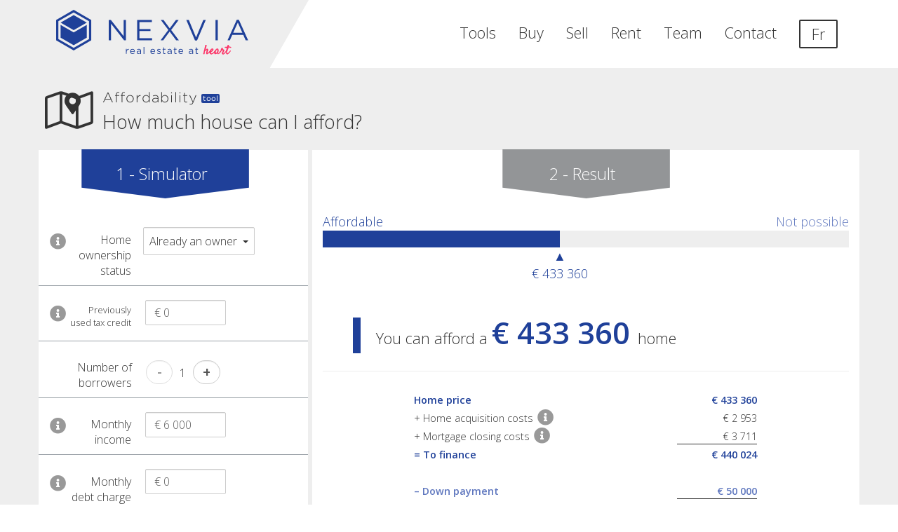

--- FILE ---
content_type: text/html; charset=UTF-8
request_url: https://www.nexvia.lu/affordability?
body_size: 7151
content:
<!DOCTYPE html>
<html lang="en">
    <head>
        <title>Affordability - How much house I can afford - Nexvia</title>

        <link rel="dns-prefetch" href="https://fonts.googleapis.com">
        <link rel="dns-prefetch" href="https://fonts.gstatic.com">
        <link rel="dns-prefetch" href="https://static.nexvia.lu">
        <link rel="dns-prefetch" href="https://listing-static.nexvia.lu">
        <link rel="dns-prefetch" href="https://cloud.typography.com">
        <link rel="dns-prefetch" href="https://connect.facebook.net">
        <link rel="dns-prefetch" href="https://www.googletagmanager.com">
        <link rel="dns-prefetch" href="https://my.matterport.com">
        <link rel="preconnect" href="https://fonts.googleapis.com">
        <link rel="preconnect" href="https://fonts.gstatic.com">
        <link rel="preconnect" href="https://cloud.typography.com">
        <link rel="preconnect" href="https://connect.facebook.net">
        <link rel="preconnect" href="https://www.googletagmanager.com">

                    <link rel="prefetch" href="https://static.nexvia.lu/site/loader/animatedLogo.json">
        
        
        <link rel="alternate" hreflang="en"
              href="https://www.nexvia.lu/affordability?">
        <link rel="alternate" hreflang="fr"
              href="https://www.nexvia.lu/fr/affordability?">

        
        <link rel="stylesheet" type="text/css"
              href="https://cloud.typography.com/7709596/7862572/css/fonts.css" />
        <link href="https://fonts.googleapis.com/css?family=Satisfy|Open+Sans:300,600"
              rel="stylesheet">
        <link href="/extra_components/fontawesome-pro/css/fontawesome.min.css"
              rel="stylesheet" >
        <link href="/extra_components/fontawesome-pro/css/light.min.css"
              rel="stylesheet" >
        <link href="/extra_components/fontawesome-pro/css/brands.min.css"
              rel="stylesheet" >
        <link href="/extra_components/fontawesome-pro/css/solid.min.css"
              rel="stylesheet" >
        <link href="/extra_components/fontawesome-pro/css/regular.min.css"
              rel="stylesheet" >

        
        
        <script>
            window.theme = "nexvia";
            window.authenticated = false;
            window.internalUsage = false;
            window.userRights = [];
        </script>

        
        <link href="/css/style.min.css?release=92f3fa2bb1922a7da65288a7140cf18a13d428be" rel="stylesheet" type="text/css">

        
        <meta charset="utf-8">
        <meta name="csrf-token" content="lhvb9mPXRWqNQtnvZhnwjoZM74fw8BFG3zt4dnER">
        <meta http-equiv="X-UA-Compatible" content="IE=edge">
        <meta name="viewport" content="width=device-width, initial-scale=1, maximum-scale=1, user-scalable=no">

        <meta name="description" content="Determine how much house you
        can afford. Enter information about your personal situation and the
        calculator will automatically estimate the mortgage amount and the home
        price that works with your budget.">
        <meta property="og:title" content="Affordability - How much house I can afford - Nexvia" />
        <meta property="og:image" content="https://www.nexvia.lu/img/nexvia.png" />
        <meta property="og:description" content="Determine how much house you
        can afford. Enter information about your personal situation and the
        calculator will automatically estimate the mortgage amount and the home
        price that works with your budget." />

        
        <link rel="apple-touch-icon" sizes="57x57" href="/img/favicon/apple-icon-57x57.png">
<link rel="apple-touch-icon" sizes="60x60" href="/img/favicon/apple-icon-60x60.png">
<link rel="apple-touch-icon" sizes="72x72" href="/img/favicon/apple-icon-72x72.png">
<link rel="apple-touch-icon" sizes="76x76" href="/img/favicon/apple-icon-76x76.png">
<link rel="apple-touch-icon" sizes="114x114" href="/img/favicon/apple-icon-114x114.png">
<link rel="apple-touch-icon" sizes="120x120" href="/img/favicon/apple-icon-120x120.png">
<link rel="apple-touch-icon" sizes="144x144" href="/img/favicon/apple-icon-144x144.png">
<link rel="apple-touch-icon" sizes="152x152" href="/img/favicon/apple-icon-152x152.png">
<link rel="apple-touch-icon" sizes="180x180" href="/img/favicon/apple-icon-180x180.png">
<link rel="icon" type="image/png" sizes="192x192"  href="/img/favicon/android-icon-192x192.png">
<link rel="icon" type="image/png" sizes="32x32" href="/img/favicon/favicon-32x32.png">
<link rel="icon" type="image/png" sizes="96x96" href="/img/favicon/favicon-96x96.png">
<link rel="icon" type="image/png" sizes="16x16" href="/img/favicon/favicon-16x16.png">
<link rel="manifest" href="/img/favicon/manifest.json">
<meta name="msapplication-TileColor" content="#ffffff">
<meta name="msapplication-TileImage" content="/img/favicon/ms-icon-144x144.png">
<meta name="theme-color" content="#ffffff">

        <script>
    window.analyticsInUse = true;
</script>

<script async src="https://www.googletagmanager.com/gtag/js?id=G-QLY4P2BYQR"></script>
<script>
    window.dataLayer = window.dataLayer || [];
    function gtag(){dataLayer.push(arguments);}
    gtag('js', new Date());

    gtag('config', 'G-QLY4P2BYQR');

    gtag('config', 'AW-944341102');
</script>

<script>
    // Facebook
    !function(f,b,e,v,n,t,s){if(f.fbq)return;n=f.fbq=function(){n.callMethod?
        n.callMethod.apply(n,arguments):n.queue.push(arguments)};if(!f._fbq)f._fbq=n;
        n.push=n;n.loaded=!0;n.version='2.0';n.queue=[];t=b.createElement(e);t.async=!0;
        t.src=v;s=b.getElementsByTagName(e)[0];s.parentNode.insertBefore(t,s)}(window,
        document,'script','https://connect.facebook.net/en_US/fbevents.js');
    fbq('init', '303451270077406');
    fbq('track', 'PageView');
</script>
<noscript><img height="1" width="1" style="display:none"
               src="https://www.facebook.com/tr?id=303451270077406&ev=PageView&noscript=1"
    /></noscript>

    </head>    <body class="calculator en">

        
        <div class="site-wrapper">
        <div class="header-wrapper">
                            <svg class="menu-angle" viewBox="0 0 400 100">
    <polygon fill="currentColor"
             points="0 0 400 0 342.77359 100 0 100">
    </polygon>
</svg>
                <nav class="navbar">

    <div class="container">

        <div class="navbar-header">
            <a class="navbar-brand brand" href="https://www.nexvia.lu">
                <img class="logo"
                     src="/img/nexvia.svg"
                     alt="Nexvia - real estate at heart">
            </a>

            <button type="button" class="navbar-toggle collapsed"
                    data-toggle="collapse" data-target="menu-navbar-collapse"
                    aria-expanded="false">
                <span class="sr-only">
                    toggle                </span>
                <span class="icon-bar"></span>
                <span class="icon-bar"></span>
                <span class="icon-bar"></span>
            </button>
        </div>


        <div class="collapse navbar-collapse" id="menu-navbar-collapse">
            <ul class="nav navbar-nav navbar-right">
                                    <li class="tools">
                        <a href="https://www.nexvia.lu/tools">
                            Tools                            <span class="sr-only">
                                                                            </span>
                        </a>
                    </li>
                                    <li class="buy">
                        <a href="https://www.nexvia.lu/buy">
                            Buy                            <span class="sr-only">
                                                                            </span>
                        </a>
                    </li>
                                    <li class="sell">
                        <a href="https://www.nexvia.lu/sell-with-us">
                            Sell                            <span class="sr-only">
                                                                            </span>
                        </a>
                    </li>
                                    <li class="rent">
                        <a href="https://www.nexvia.lu/rent">
                            Rent                            <span class="sr-only">
                                                                            </span>
                        </a>
                    </li>
                                    <li class="team">
                        <a href="https://www.nexvia.lu/sell-with-us#team">
                            Team                            <span class="sr-only">
                                                                            </span>
                        </a>
                    </li>
                                    <li class="contact">
                        <a href="https://www.nexvia.lu/contact">
                            Contact                            <span class="sr-only">
                                                                            </span>
                        </a>
                    </li>
                
                
                                <li class="locale-switch-container">
                    <a class="locale-switch locale-switch-link"
                       href="https://www.nexvia.lu/fr/affordability?"
                       hreflang="fr" >
                        <span>Fr</span>
                    </a>
                </li>
            </ul>
        </div>
    </div>

</nav>
            
            <div class="print-logo">
                <img class="logo brand" src="/img/nexvia.svg" alt="Nexvia">
            </div>
        </div>


                    <script>
                window.loaderAnimationPath =
                    'https://static.nexvia.lu/site/loader/animatedLogo.json';
            </script>
            <script src="/js/loadLoader.js?release=92f3fa2bb1922a7da65288a7140cf18a13d428be"></script>
        
        <div                 class="content">
                <div class="jumbotron">
    <div class="container calculator-header">
        <span class="tool-title">
            <span class="wrapper icon-wrapper">
                <span class="icon fa-layers map-point affordability location">
  <i class="fal fa-map fa-stack-2x"></i>
  <i class="fas fa-map-marker-alt"></i>
</span>            </span >

            <span class="wrapper text-wrapper">
                <h1 class="calculator-header-title">Affordability<span class="tool-maker-mark">tool</span></h1>
                <p class="calculator-header-subtitle">
                    How much house can I afford?                </p>
            </span>
        </span>

                    <div id="previewContainer"
                class="affordability"></div>
            </div>
</div>

    <div id="appContainer" class="container appContainer affordability">
        <div id="loader" class="loader"></div>
<script>
    window.loadLoader({
        container: document.getElementById('loader'),
        renderer: 'svg',
        loop: true,
        autoplay: true,
        path: 'https://static.nexvia.lu/site/loader/animatedLogo.json'
    })();
</script>
    </div>

    <div id="explanationSwitchContainer" class="container"></div>

<div class="explanation-wrapper affordability
switchable">
    <div class="explanation container">
        <div class="row">
            <div class="col-lg-4 left spacer-column"></div>                        <div class="col-lg-8 mid content">
                                                    <h2>About this model and its assumptions</h2>
                
                                <p>This model has been reviewed on the 
        12th February 2024.</p><h3>Model</h3><p>Our home affordability tool automatically calculates
        the house you could afford considering your marital status, your income,
        your monthly charges as well as your savings. You should discount 
        20% of your rental income in your Monthly income.</p><h3>Assumptions</h3><p>Our model is based on the assumption that banks
        accept a total debt charge to net income ratio of 45%. Also banks do not
        generally grant mortgages if your available net monthly income is below
        €1&nbsp;700 when single and €2&nbsp;300 when married.</p><p>In addition banks today usually require a 20% Down
        Payment on the Home Price (i.e. excluding the Home Acquisition Costs and
        the Mortgage Closing Costs). This amount may however be lowered
        depending on your specific situation and other guarantees/collaterals
        you may provide.</p><p>Home Acquisition Costs and Mortgage Closing Costs
        include Stamp Duty, Notary Fees, Other Notary Charges and a one-off
        Banking Charge.</p><p>The State of Luxembourg fixes Stamp Duty and Notary
        Fees that depend upon your personal situation, the house price and the
        mortgage amount. For New (off-plan) properties, we consider in our
        calculation that the land value corresponds to 35% of the total property
        price. Please refer to the <a href="https://www.nexvia.lu/tax-smart-card/"
        target="_blank">Nexvia Tax smart card</a> if you wish to view the
        applicable Stamp Duty rates.</p><p>Other Notary Charges include the VAT payable on the
        Notary Fees plus other expenses and disbursements your notary will
        charge for executing the transfer of ownership (+/- €1&nbsp;000) and the
        mortgage registering (+/- €500). These expenses and disbursements
        charged by the notary may slightly vary depending on the specific
        situation of your acquisition. Our estimate should however be very close
        to the actual price you will pay.</p><p>Banking Charge is the one-off fee that banks
        usually charge when taking out a mortgage. We estimate this fee to €500
        but this may change from one bank to another.</p><p>While you will often need to contract a Mortgage
        Insurance when financing your home through a mortgage, we have not
        considered a Single Premium Payment as part of the Mortgage Closing
        Costs since we believe most acquirers will opt for an Annual Premium
        Payment that are included in the Monthly Charge of our Acquisition Costs
        and Monthly Charge Calculator.</p>
            </div>
                    </div>
    </div>
</div>

    <div class="appContainerSpacer"></div>

    
            <script>
                window.computeData = [];
            </script>
        

        </div>

                
            <script>
                window.displayCookiesWarning = true;
            </script>
        

                    <div class="footer-wrapper">
    <div class="container footer footer-default">
        <div class="row">
            <div class="col-sm-10 col-sm-push-1 brand">
                <img class="logo"
                     src="/img/nexvia-monochrome.svg"
                     alt="Nexvia – real estate at heart">
            </div>
        </div>

        <div class="row">
            <div class="col-sm-10 col-sm-push-1">
                <div class="row footer-link-row">
                    <div class="col-sm-4 footer-link-col">
                                                <span class="footer-link allResources">
        <a href="https://www.nexvia.lu/all-of-nexvia">All resources</a>
    </span>
                    </div>
                </div>

                <div class="row footer-link-row">
                    <div class="col-sm-4 footer-link-col">
                                                <span class="footer-link buying">
        <a href="https://www.nexvia.lu/all-of-nexvia/buyer">Buying a property</a>
    </span>
    <span class="footer-link affordability">
        <a href="https://www.nexvia.lu/affordability">Affordability</a>
    </span>
    <span class="footer-link buyOrRent">
        <a href="https://www.nexvia.lu/buy-vs-rent">Buy or rent</a>
    </span>
    <span class="footer-link valuation">
        <a href="https://www.nexvia.lu/home-appraisal">Valuation</a>
    </span>
    <span class="footer-link cost">
        <a href="https://www.nexvia.lu/acquisition-monthly-charge">Cost</a>
    </span>
    <span class="footer-link sellOrRent">
        <a href="https://www.nexvia.lu/sell-vs-rent">Sell or rent</a>
    </span>
    <span class="footer-link listings">
        <a href="https://www.nexvia.lu/buy">Listings</a>
    </span>
                    </div>

                    <div class="col-sm-4 footer-link-col">
                                                <span class="footer-link selling">
        <a href="https://www.nexvia.lu/all-of-nexvia/seller">Selling a property</a>
    </span>
    <span class="footer-link valuation">
        <a href="https://www.nexvia.lu/home-appraisal">Valuation</a>
    </span>
    <span class="footer-link capitalGain">
        <a href="https://www.nexvia.lu/capital-gain-tax">Capital gain</a>
    </span>
    <span class="footer-link sellWithNexvia">
        <a href="https://www.nexvia.lu/sell-with-us">Why sell with Nexvia</a>
    </span>
    <span class="footer-link land">
        <a href="https://www.nexvia.lu/land">Sell your land</a>
    </span>
    <span class="footer-link gradualCommission">
        <a href="https://www.nexvia.lu/sell-with-us#gradual-commission">Gradual commission</a>
    </span>
                    </div>

                    <div class="col-sm-4 footer-link-col">
                                                <span class="footer-link investing">
        <a href="https://www.nexvia.lu/all-of-nexvia/investor">Investing in property</a>
    </span>
    <span class="footer-link nexviaInvest">
        <a href="https://www.nexvia.lu/invest">Nexvia invest</a>
    </span>
    <span class="footer-link rent">
        <a href="https://www.nexvia.lu/rent-appraisal">Rent</a>
    </span>
    <span class="footer-link investmentReturn">
        <a href="https://www.nexvia.lu/investment-return">Investment return</a>
    </span>
    <span class="footer-link valuation">
        <a href="https://www.nexvia.lu/home-appraisal">Valuation</a>
    </span>
    <span class="footer-link capitalGain">
        <a href="https://www.nexvia.lu/capital-gain-tax">Capital gain</a>
    </span>
                    </div>
                </div>

                <div class="row footer-link-row">
                    <div class="col-sm-4 footer-link-col">
                                                <span class="footer-link rentalListings">
        <a href="https://www.nexvia.lu/rent">Renting a property</a>
    </span>
    <span class="footer-link buyOrRent">
        <a href="https://www.nexvia.lu/buy-vs-rent">Buy or rent</a>
    </span>
    <span class="footer-link rentWithNexvia">
        <a href="https://www.nexvia.lu/rent-with-us">Why rent with Nexvia</a>
    </span>
                    </div>

                    <div class="col-sm-4 footer-link-col">
                                                <span class="footer-link content">
        <a href="https://www.nexvia.lu/all-of-nexvia/content">Content</a>
    </span>
    <span class="footer-link neighborhoodGuides">
        <a href="https://www.nexvia.lu/neighbourhoods">Neighbourhood guides</a>
    </span>
    <span class="footer-link taxSmartCard">
        <a href="https://static.nexvia.lu/site/content/tax-smartcard-en.pdf">Tax smart card</a>
    </span>
                    </div>

                    <div class="col-sm-4 footer-link-col">
                        
                                                <span class="footer-link agency">
        <a href="https://www.nexvia.lu/contact#agency">Agency</a>
    </span>

                    </div>
                </div>

                <div class="row footer-link-row">
                    <div class="col-sm-4 footer-link-col">
                                                <span class="footer-link team">
        <a href="https://www.nexvia.lu/sell-with-us#team">Team</a>
    </span>
    <span class="footer-link jobs">
        <a href="https://www.nexvia.lu/jobs">Jobs</a>
    </span>
                    </div>

                    <div class="col-sm-4 footer-link-col">
                                                <span class="footer-link termsAndConditions">
        <a href="https://static.nexvia.lu/site/content/terms-and-conditions.pdf">Terms & conditions</a>
    </span>
    <span class="footer-link privacy">
        <a href="https://static.nexvia.lu/site/content/privacy.pdf">Privacy policy</a>
    </span>
                    </div>

                    <div class="col-sm-4 footer-link-col">
                                                <span class="footer-link contact">
        <a href="https://www.nexvia.lu/contact">Contact</a>
    </span>
                    </div>

                </div>

                            </div>
        </div>

        <div class="row legal">
            <div class="col-sm-10 col-sm-push-1">
                <p>Determine how much house you
        can afford. Enter information about your personal situation and the
        calculator will automatically estimate the mortgage amount and the home
        price that works with your budget.</p>

                <p>Nexvia is a modern real estate
        agency in Luxembourg. Nexvia's dedicated real estate advisors
        are here to help you buy, sell, invest and rent properties. We also 
        offer advanced tools to enable you to make informed decisions on 
        <a href="https://www.nexvia.lu">www.nexvia.lu</a>.</p>

                <p>Nexvia is the trading name of Nexvia S.A.,
        which is authorised by the Luxembourg Ministry of Economy
        (No 10060945/0) and is a limited liability company 
        (RCS B 184099) with
        registered office at 4 boulevard Royal, L-2449 Luxembourg, Luxembourg.</p>

                <p class="copyright copyright-nexvia">
                    Copyright © Nexvia S.A. 2025. All rights reserved.                </p>
            </div>
        </div>
    </div>
</div>
        
        <script>
            window.releaseSuffix = '?release=92f3fa2bb1922a7da65288a7140cf18a13d428be';
            window.minResources = '1';
        </script>

        <div id="warningContainer" class="container" ></div>


        <div class="hidden">
            <div class="icons">
        <div class="wrapper">
        <span class="icon acquisition-monthly-charge fa-layers">
  <i class="fal fa-circle fa-stack-2x"></i>
  <i class="fas fa-euro-sign"></i>
</span>;
    </div>

    <div class="wrapper">
        <span class="icon first">
  <span class="first-wrapper">
    <span class="first-content">
      <span class="first-label">1</span><sup class="first-superscript">st</sup>
    </span>
  </span>
</span>    </div>

    <div class="wrapper">
        <span class="icon fa-layers map-point affordability location">
  <i class="fal fa-map fa-stack-2x"></i>
  <i class="fas fa-map-marker-alt"></i>
</span>    </div>

    <div class="wrapper">
        <span class="icon apartment-house fa-layers">
  <i class="fal fa-building"></i>
  <i class="fas fa-home"></i>
</span>    </div>

    <div class="wrapper">
        <span class="icon fa-layers map-point affordability location">
  <i class="fal fa-map fa-stack-2x"></i>
  <i class="fas fa-map-marker-alt"></i>
</span>    </div>

    <div class="wrapper">
        <span class="icon buy-vs-rent fa-layers fa-lg ">
  <i class="fas fa-home fa-stack-2x"></i>
</span>    </div>

    <div class="wrapper">
        <span class="icon home-appraisal fa-layers fa-lg">
  <i class="fal fa-file fa-stack-2x"></i>
  <i class="fas fa-euro-sign fa-stack-1x"></i>
</span>    </div>

    <div class="wrapper">
        <span class="icon appraisal-result">
    <svg viewBox="333 460 334 86" version="1.1"
         xmlns="http://www.w3.org/2000/svg"
            xmlns:xlink="http://www.w3.org/1999/xlink">
        <g stroke="none" stroke-width="1" fill="none" fill-rule="evenodd"
           transform="translate(333.000000, 463.000000)" >
            <rect class="primaryValue" x="127" y="0" width="80" height="80"
                  rx="8" stroke="currentColor" stroke-width="6" fill="none">
            </rect>
            <rect class="secondaryValue" fill="currentColor" x="284" y="15"
                  width="50" height="50" rx="8"></rect>
            <rect class="secondaryValue" fill="currentColor" x="0" y="15" width="50"
                  height="50" rx="8"></rect>
            <path d="M49,41 L128,41" stroke="currentColor"
                  stroke-width="3"></path>
            <path d="M206,41 L285,41" stroke="currentColor"
                  stroke-width="3"></path>
        </g>
    </svg>
    <i class="fas fa-euro-sign"></i>
</span>    </div>

    <div class="wrapper">
        <span class="icon fa-layers loss">
  <i class="fal fa-level-down fa-stack-2x"></i>
</span>    </div>
</div>        </div>

                <script src="https://www.nexvia.lu/translations.js?release=92f3fa2bb1922a7da65288a7140cf18a13d428be"
                type="text/javascript"> </script>

        <script>
    window.phoneNumberFormats = [
        {'country': 'austria', 'pattern': /^\+43(6[56789]\d)(\d*)$/, 'format': '+43 $1 $2'}
, {'country': 'belgium', 'pattern': /^\+32(460|468|47\d|48\d|49\d)(\d{2})(\d{4})$/, 'format': '+32 $1 $2 $3'}
, {'country': 'bulgaria', 'pattern': /^\+359(430|8[789]\d|98\d)(\d{3})(\d*)$/, 'format': '+359 $1 $2 $3'}
, {'country': 'canada/usa', 'pattern': /^\+1(\d{3})(\d{3})(\d{4})$/, 'format': '+1 $1 $2 $3'}
, {'country': 'croatia', 'pattern': /^\+385(9[125789])(\d{3})(\d{4})$/, 'format': '+385 $1 $2 $3'}
, {'country': 'cyprus', 'pattern': /^\+3579(\d{6})$/, 'format': '+357 9 $1'}
, {'country': 'czech-republic', 'pattern': /^\+420((?:60|70|72|73|77|79|91)\d)(\d{3})(\d{3})$/, 'format': '+420 $1 $2 $3'}
, {'country': 'denmark', 'pattern': /^\+45(20|31|40|42|50|53|60|61|71|81|91|93)(\d{2})(\d{2})(\d{2})$/, 'format': '+45 $1-$2-$3-$4'}
, {'country': 'estonia', 'pattern': /^\+372([58]\d{2}\d?)(\d{4})$/, 'format': '+372 $1 $2'}
, {'country': 'finland', 'pattern': /^\+358(4\d|50)(\d*)$/, 'format': '+358 $1 $2'}
, {'country': 'france', 'pattern': /^\+33([67])(\d{2})(\d{2})(\d{2})(\d{2})$/, 'format': '+33 $1 $2 $3 $4 $5'}
, {'country': 'germany', 'pattern': /^\+49(1[567]\d)(\d\d?)(\d{6})$/, 'format': '+49 $1 $2-$3'}
, {'country': 'greece', 'pattern': /^\+30(6[89]\d)(\d{3})(\d{4})$/, 'format': '+30 $1 $2 $3'}
, {'country': 'hungary', 'pattern': /^\+36((?:20|30|31|70)\d{2})(\d*)$/, 'format': '+36 $1 $2'}
, {'country': 'ireland', 'pattern': /^\+353(8\d)(\d{3})(\d{4})$/, 'format': '+353 $1 $2 $3'}
, {'country': 'italy', 'pattern': /^\+39(3\d{2})(\d{3})(\d{4})$/, 'format': '+39 $1 $2 $3'}
, {'country': 'latvia', 'pattern': /^\+371(2\d)(\d{3})(\d{3})$/, 'format': '+371 $1 $2 $3'}
, {'country': 'lithuania', 'pattern': /^\+370(6\d{2})(\d{5})$/, 'format': '+370 $1 $2'}
, {'country': 'luxembourg', 'pattern': /^\+352(691|671|661|651|621)(\d{3})(\d{3})$/, 'format': '+352 $1 $2 $3'}
, {'country': 'malta', 'pattern': /^\+356([79]9\d{2})(\d{4})$/, 'format': '+356 $1 $2'}
, {'country': 'netherlands', 'pattern': /^\+31(6[123458])(\d{3})(\d{4})$/, 'format': '+31 $1 $2 $3'}
, {'country': 'norway', 'pattern': /^\+47([49]\d{2})(\d{2})(\d{3})$/, 'format': '+47 $1 $2 $3'}
, {'country': 'poland', 'pattern': /^\+48((?:45|50|51|53|57|60|66|69|72|73|78|79|88)\d)(\d{3})(\d{3})$/, 'format': '+48 $1 $2 $3'}
, {'country': 'portugal', 'pattern': /^\+351(9(?:0|1|2|3|6))(\d{3})(\d{4})$/, 'format': '+351 $1 $2 $3'}
, {'country': 'romania', 'pattern': /^\+40([76]\d)(\d{3})(\d{4})$/, 'format': '+40 $1-$2-$3'}
, {'country': 'slovakia', 'pattern': /^\+421(9[012345])(\d{4})(\d{4})$/, 'format': '+421 $1/$2-$3'}
, {'country': 'slovenia', 'pattern': /^\+386(30|40|68|69|31|41|51|71|65|70|64|65)(\d{3})(\d{3})$/, 'format': '+386 $1 $2 $3'}
, {'country': 'spain', 'pattern': /^\+34([67]\d{2})(\d{3})(\d{3})$/, 'format': '+34 $1 $2 $3'}
, {'country': 'sweden', 'pattern': /^\+46(7[02369])(\d*)$/, 'format': '+46 $1 $2'}
, {'country': 'switzerland', 'pattern': /^\+41(7[56789])(\d{3})(\d{2})(\d{2})$/, 'format': '+41 $1 $2 $3 $4'}
, {'country': 'united-kingdom', 'pattern': /^\+44(7[3456789]\d{2})(\d{6})$/, 'format': '+44 $1 $2'}
, { // this to support our internal phone numbers
            'country': 'luxembourg',
            'pattern': /^\+352(\d{3})(\d{3})(\d{3})$/,
            'format': '+352 $1 $2 $3',
            'blockValidation': true
        }
    ];
</script>
        <script>
    window.uris = {"homeAppraisal":"\/home-appraisal","rentAppraisal":"\/rent-appraisal","connectRequestToken":"\/connect\/request-token","receiveByEmail":"\/receive-by-email","copySimulationLink":"\/copy-simulation-link","externalAuthenticationToken":"\/external-authentication\/token","contactRequest":"\/request-contact","subscribeToMailingList":"\/mailing-list","locations":"\/home-appraisal\/locations","getPhoneEvents":"\/back-office\/phone-events\/get-phone-events","createContentDataMerge":"\/back-office\/content-data-merge\/create","updateContentDataMerge":"\/back-office\/content-data-merge\/update","refreshContentDataMerges":"\/back-office\/content-data-merge\/refresh","lazyLoadContentDataMerges":"\/back-office\/content-data-merge\/lazy-load","getDirectoryNameSuggestions":"\/back-office\/content-data-merge\/directory-name-suggestions","expertValuation":"\/back-office\/expert-valuation","setAcceptExpertValuations":"\/back-office\/property-data\/set-valuations-locked","expertValuationsGetReport":"\/back-office\/expert-valuations\/report\/get-report","requestPhysicalAppraisal":"\/%requestedAppraisal%-appraisal\/result\/%displayId%\/%appraisalToken%\/requestPhysicalAppraisal","appraisalResult":"\/%requestedAppraisal%-appraisal\/result\/%displayId%\/%appraisalToken%","advisorManageAppraisal":"\/back-office\/result\/%displayId%\/%appraisalToken%","appraisalEdit":"\/%requestedAppraisal%-appraisal\/edit\/%displayId%\/%appraisalToken%","luxuryPropertyAppraisal":"\/%requestedAppraisal%-appraisal\/result\/%displayId%\/%appraisalToken%\/is-luxury-property","appraisalPost":"\/%requestedAppraisal%-appraisal\/post"};

</script>

        
        <script src="/js/index.js?release=92f3fa2bb1922a7da65288a7140cf18a13d428be"></script>

            <!--
            Developed with love, hard work, ambition and a machine gun...

            Wait!

            Love called, no machine gun!
            -->
        </div>

    </body>
</html>


--- FILE ---
content_type: text/css
request_url: https://www.nexvia.lu/css/style.min.css?release=92f3fa2bb1922a7da65288a7140cf18a13d428be
body_size: 47017
content:
/*!
 * Bootstrap v3.4.1 (https://getbootstrap.com/)
 * Copyright 2011-2019 Twitter, Inc.
 * Licensed under MIT (https://github.com/twbs/bootstrap/blob/master/LICENSE)
 *//*! normalize.css v3.0.3 | MIT License | github.com/necolas/normalize.css */html{font-family:sans-serif;-ms-text-size-adjust:100%;-webkit-text-size-adjust:100%}body{margin:0}article,aside,details,figcaption,figure,footer,header,hgroup,main,menu,nav,section,summary{display:block}audio,canvas,progress,video{display:inline-block;vertical-align:baseline}audio:not([controls]){display:none;height:0}[hidden],template{display:none}a{background-color:transparent}a:active,a:hover{outline:0}abbr[title]{border-bottom:none;text-decoration:underline;text-decoration:underline dotted}b,strong{font-weight:700}dfn{font-style:italic}h1{font-size:2em;margin:.67em 0}mark{background:#ff0;color:#000}small{font-size:80%}sub,sup{font-size:75%;line-height:0;position:relative;vertical-align:baseline}sup{top:-.5em}sub{bottom:-.25em}img{border:0}svg:not(:root){overflow:hidden}figure{margin:1em 40px}hr{box-sizing:content-box;height:0}pre{overflow:auto}code,kbd,pre,samp{font-family:monospace,monospace;font-size:1em}button,input,optgroup,select,textarea{color:inherit;font:inherit;margin:0}button{overflow:visible}button,select{text-transform:none}button,html input[type=button],input[type=reset],input[type=submit]{-webkit-appearance:button;cursor:pointer}button[disabled],html input[disabled]{cursor:default}button::-moz-focus-inner,input::-moz-focus-inner{border:0;padding:0}input{line-height:normal}input[type=checkbox],input[type=radio]{box-sizing:border-box;padding:0}input[type=number]::-webkit-inner-spin-button,input[type=number]::-webkit-outer-spin-button{height:auto}input[type=search]{-webkit-appearance:textfield;box-sizing:content-box}input[type=search]::-webkit-search-cancel-button,input[type=search]::-webkit-search-decoration{-webkit-appearance:none}fieldset{border:1px solid silver;margin:0 2px;padding:.35em .625em .75em}legend{border:0;padding:0}textarea{overflow:auto}optgroup{font-weight:700}table{border-collapse:collapse;border-spacing:0}td,th{padding:0}@media print{a,a:visited{text-decoration:underline}a[href]:after{content:" (" attr(href) ")"}abbr[title]:after{content:" (" attr(title) ")"}a[href^="#"]:after,a[href^="javascript:"]:after{content:""}blockquote,pre{border:1px solid #999;page-break-inside:avoid}thead{display:table-header-group}img,tr{page-break-inside:avoid}img{max-width:100%!important}h2,h3,p{orphans:3;widows:3}h2,h3{page-break-after:avoid}.navbar{display:none}.btn>.caret,.dropup>.btn>.caret{border-top-color:#000!important}.label{border:1px solid #000}.table{border-collapse:collapse!important}.table td,.table th{background-color:#fff!important}.table-bordered td,.table-bordered th{border:1px solid #ddd!important}}@font-face{font-family:"Glyphicons Halflings";src:url("../fonts/glyphicons-halflings-regular.eot");src:url("../fonts/glyphicons-halflings-regular.eot?#iefix") format("embedded-opentype"),url("../fonts/glyphicons-halflings-regular.woff2") format("woff2"),url("../fonts/glyphicons-halflings-regular.woff") format("woff"),url("../fonts/glyphicons-halflings-regular.ttf") format("truetype"),url("../fonts/glyphicons-halflings-regular.svg#glyphicons_halflingsregular") format("svg")}.glyphicon{position:relative;top:1px;display:inline-block;font-family:"Glyphicons Halflings";font-style:normal;font-weight:400;line-height:1;-webkit-font-smoothing:antialiased;-moz-osx-font-smoothing:grayscale}.glyphicon-asterisk:before{content:"\002a"}.glyphicon-plus:before{content:"\002b"}.glyphicon-eur:before,.glyphicon-euro:before{content:"\20ac"}.glyphicon-minus:before{content:"\2212"}.glyphicon-cloud:before{content:"\2601"}.glyphicon-envelope:before{content:"\2709"}.glyphicon-pencil:before{content:"\270f"}.glyphicon-glass:before{content:"\e001"}.glyphicon-music:before{content:"\e002"}.glyphicon-search:before{content:"\e003"}.glyphicon-heart:before{content:"\e005"}.glyphicon-star:before{content:"\e006"}.glyphicon-star-empty:before{content:"\e007"}.glyphicon-user:before{content:"\e008"}.glyphicon-film:before{content:"\e009"}.glyphicon-th-large:before{content:"\e010"}.glyphicon-th:before{content:"\e011"}.glyphicon-th-list:before{content:"\e012"}.glyphicon-ok:before{content:"\e013"}.glyphicon-remove:before{content:"\e014"}.glyphicon-zoom-in:before{content:"\e015"}.glyphicon-zoom-out:before{content:"\e016"}.glyphicon-off:before{content:"\e017"}.glyphicon-signal:before{content:"\e018"}.glyphicon-cog:before{content:"\e019"}.glyphicon-trash:before{content:"\e020"}.glyphicon-home:before{content:"\e021"}.glyphicon-file:before{content:"\e022"}.glyphicon-time:before{content:"\e023"}.glyphicon-road:before{content:"\e024"}.glyphicon-download-alt:before{content:"\e025"}.glyphicon-download:before{content:"\e026"}.glyphicon-upload:before{content:"\e027"}.glyphicon-inbox:before{content:"\e028"}.glyphicon-play-circle:before{content:"\e029"}.glyphicon-repeat:before{content:"\e030"}.glyphicon-refresh:before{content:"\e031"}.glyphicon-list-alt:before{content:"\e032"}.glyphicon-lock:before{content:"\e033"}.glyphicon-flag:before{content:"\e034"}.glyphicon-headphones:before{content:"\e035"}.glyphicon-volume-off:before{content:"\e036"}.glyphicon-volume-down:before{content:"\e037"}.glyphicon-volume-up:before{content:"\e038"}.glyphicon-qrcode:before{content:"\e039"}.glyphicon-barcode:before{content:"\e040"}.glyphicon-tag:before{content:"\e041"}.glyphicon-tags:before{content:"\e042"}.glyphicon-book:before{content:"\e043"}.glyphicon-bookmark:before{content:"\e044"}.glyphicon-print:before{content:"\e045"}.glyphicon-camera:before{content:"\e046"}.glyphicon-font:before{content:"\e047"}.glyphicon-bold:before{content:"\e048"}.glyphicon-italic:before{content:"\e049"}.glyphicon-text-height:before{content:"\e050"}.glyphicon-text-width:before{content:"\e051"}.glyphicon-align-left:before{content:"\e052"}.glyphicon-align-center:before{content:"\e053"}.glyphicon-align-right:before{content:"\e054"}.glyphicon-align-justify:before{content:"\e055"}.glyphicon-list:before{content:"\e056"}.glyphicon-indent-left:before{content:"\e057"}.glyphicon-indent-right:before{content:"\e058"}.glyphicon-facetime-video:before{content:"\e059"}.glyphicon-picture:before{content:"\e060"}.glyphicon-map-marker:before{content:"\e062"}.glyphicon-adjust:before{content:"\e063"}.glyphicon-tint:before{content:"\e064"}.glyphicon-edit:before{content:"\e065"}.glyphicon-share:before{content:"\e066"}.glyphicon-check:before{content:"\e067"}.glyphicon-move:before{content:"\e068"}.glyphicon-step-backward:before{content:"\e069"}.glyphicon-fast-backward:before{content:"\e070"}.glyphicon-backward:before{content:"\e071"}.glyphicon-play:before{content:"\e072"}.glyphicon-pause:before{content:"\e073"}.glyphicon-stop:before{content:"\e074"}.glyphicon-forward:before{content:"\e075"}.glyphicon-fast-forward:before{content:"\e076"}.glyphicon-step-forward:before{content:"\e077"}.glyphicon-eject:before{content:"\e078"}.glyphicon-chevron-left:before{content:"\e079"}.glyphicon-chevron-right:before{content:"\e080"}.glyphicon-plus-sign:before{content:"\e081"}.glyphicon-minus-sign:before{content:"\e082"}.glyphicon-remove-sign:before{content:"\e083"}.glyphicon-ok-sign:before{content:"\e084"}.glyphicon-question-sign:before{content:"\e085"}.glyphicon-info-sign:before{content:"\e086"}.glyphicon-screenshot:before{content:"\e087"}.glyphicon-remove-circle:before{content:"\e088"}.glyphicon-ok-circle:before{content:"\e089"}.glyphicon-ban-circle:before{content:"\e090"}.glyphicon-arrow-left:before{content:"\e091"}.glyphicon-arrow-right:before{content:"\e092"}.glyphicon-arrow-up:before{content:"\e093"}.glyphicon-arrow-down:before{content:"\e094"}.glyphicon-share-alt:before{content:"\e095"}.glyphicon-resize-full:before{content:"\e096"}.glyphicon-resize-small:before{content:"\e097"}.glyphicon-exclamation-sign:before{content:"\e101"}.glyphicon-gift:before{content:"\e102"}.glyphicon-leaf:before{content:"\e103"}.glyphicon-fire:before{content:"\e104"}.glyphicon-eye-open:before{content:"\e105"}.glyphicon-eye-close:before{content:"\e106"}.glyphicon-warning-sign:before{content:"\e107"}.glyphicon-plane:before{content:"\e108"}.glyphicon-calendar:before{content:"\e109"}.glyphicon-random:before{content:"\e110"}.glyphicon-comment:before{content:"\e111"}.glyphicon-magnet:before{content:"\e112"}.glyphicon-chevron-up:before{content:"\e113"}.glyphicon-chevron-down:before{content:"\e114"}.glyphicon-retweet:before{content:"\e115"}.glyphicon-shopping-cart:before{content:"\e116"}.glyphicon-folder-close:before{content:"\e117"}.glyphicon-folder-open:before{content:"\e118"}.glyphicon-resize-vertical:before{content:"\e119"}.glyphicon-resize-horizontal:before{content:"\e120"}.glyphicon-hdd:before{content:"\e121"}.glyphicon-bullhorn:before{content:"\e122"}.glyphicon-bell:before{content:"\e123"}.glyphicon-certificate:before{content:"\e124"}.glyphicon-thumbs-up:before{content:"\e125"}.glyphicon-thumbs-down:before{content:"\e126"}.glyphicon-hand-right:before{content:"\e127"}.glyphicon-hand-left:before{content:"\e128"}.glyphicon-hand-up:before{content:"\e129"}.glyphicon-hand-down:before{content:"\e130"}.glyphicon-circle-arrow-right:before{content:"\e131"}.glyphicon-circle-arrow-left:before{content:"\e132"}.glyphicon-circle-arrow-up:before{content:"\e133"}.glyphicon-circle-arrow-down:before{content:"\e134"}.glyphicon-globe:before{content:"\e135"}.glyphicon-wrench:before{content:"\e136"}.glyphicon-tasks:before{content:"\e137"}.glyphicon-filter:before{content:"\e138"}.glyphicon-briefcase:before{content:"\e139"}.glyphicon-fullscreen:before{content:"\e140"}.glyphicon-dashboard:before{content:"\e141"}.glyphicon-paperclip:before{content:"\e142"}.glyphicon-heart-empty:before{content:"\e143"}.glyphicon-link:before{content:"\e144"}.glyphicon-phone:before{content:"\e145"}.glyphicon-pushpin:before{content:"\e146"}.glyphicon-usd:before{content:"\e148"}.glyphicon-gbp:before{content:"\e149"}.glyphicon-sort:before{content:"\e150"}.glyphicon-sort-by-alphabet:before{content:"\e151"}.glyphicon-sort-by-alphabet-alt:before{content:"\e152"}.glyphicon-sort-by-order:before{content:"\e153"}.glyphicon-sort-by-order-alt:before{content:"\e154"}.glyphicon-sort-by-attributes:before{content:"\e155"}.glyphicon-sort-by-attributes-alt:before{content:"\e156"}.glyphicon-unchecked:before{content:"\e157"}.glyphicon-expand:before{content:"\e158"}.glyphicon-collapse-down:before{content:"\e159"}.glyphicon-collapse-up:before{content:"\e160"}.glyphicon-log-in:before{content:"\e161"}.glyphicon-flash:before{content:"\e162"}.glyphicon-log-out:before{content:"\e163"}.glyphicon-new-window:before{content:"\e164"}.glyphicon-record:before{content:"\e165"}.glyphicon-save:before{content:"\e166"}.glyphicon-open:before{content:"\e167"}.glyphicon-saved:before{content:"\e168"}.glyphicon-import:before{content:"\e169"}.glyphicon-export:before{content:"\e170"}.glyphicon-send:before{content:"\e171"}.glyphicon-floppy-disk:before{content:"\e172"}.glyphicon-floppy-saved:before{content:"\e173"}.glyphicon-floppy-remove:before{content:"\e174"}.glyphicon-floppy-save:before{content:"\e175"}.glyphicon-floppy-open:before{content:"\e176"}.glyphicon-credit-card:before{content:"\e177"}.glyphicon-transfer:before{content:"\e178"}.glyphicon-cutlery:before{content:"\e179"}.glyphicon-header:before{content:"\e180"}.glyphicon-compressed:before{content:"\e181"}.glyphicon-earphone:before{content:"\e182"}.glyphicon-phone-alt:before{content:"\e183"}.glyphicon-tower:before{content:"\e184"}.glyphicon-stats:before{content:"\e185"}.glyphicon-sd-video:before{content:"\e186"}.glyphicon-hd-video:before{content:"\e187"}.glyphicon-subtitles:before{content:"\e188"}.glyphicon-sound-stereo:before{content:"\e189"}.glyphicon-sound-dolby:before{content:"\e190"}.glyphicon-sound-5-1:before{content:"\e191"}.glyphicon-sound-6-1:before{content:"\e192"}.glyphicon-sound-7-1:before{content:"\e193"}.glyphicon-copyright-mark:before{content:"\e194"}.glyphicon-registration-mark:before{content:"\e195"}.glyphicon-cloud-download:before{content:"\e197"}.glyphicon-cloud-upload:before{content:"\e198"}.glyphicon-tree-conifer:before{content:"\e199"}.glyphicon-tree-deciduous:before{content:"\e200"}.glyphicon-cd:before{content:"\e201"}.glyphicon-save-file:before{content:"\e202"}.glyphicon-open-file:before{content:"\e203"}.glyphicon-level-up:before{content:"\e204"}.glyphicon-copy:before{content:"\e205"}.glyphicon-paste:before{content:"\e206"}.glyphicon-alert:before{content:"\e209"}.glyphicon-equalizer:before{content:"\e210"}.glyphicon-king:before{content:"\e211"}.glyphicon-queen:before{content:"\e212"}.glyphicon-pawn:before{content:"\e213"}.glyphicon-bishop:before{content:"\e214"}.glyphicon-knight:before{content:"\e215"}.glyphicon-baby-formula:before{content:"\e216"}.glyphicon-tent:before{content:"\26fa"}.glyphicon-blackboard:before{content:"\e218"}.glyphicon-bed:before{content:"\e219"}.glyphicon-apple:before{content:"\f8ff"}.glyphicon-erase:before{content:"\e221"}.glyphicon-hourglass:before{content:"\231b"}.glyphicon-lamp:before{content:"\e223"}.glyphicon-duplicate:before{content:"\e224"}.glyphicon-piggy-bank:before{content:"\e225"}.glyphicon-scissors:before{content:"\e226"}.glyphicon-bitcoin:before{content:"\e227"}.glyphicon-btc:before{content:"\e227"}.glyphicon-xbt:before{content:"\e227"}.glyphicon-yen:before{content:"\00a5"}.glyphicon-jpy:before{content:"\00a5"}.glyphicon-ruble:before{content:"\20bd"}.glyphicon-rub:before{content:"\20bd"}.glyphicon-scale:before{content:"\e230"}.glyphicon-ice-lolly:before{content:"\e231"}.glyphicon-ice-lolly-tasted:before{content:"\e232"}.glyphicon-education:before{content:"\e233"}.glyphicon-option-horizontal:before{content:"\e234"}.glyphicon-option-vertical:before{content:"\e235"}.glyphicon-menu-hamburger:before{content:"\e236"}.glyphicon-modal-window:before{content:"\e237"}.glyphicon-oil:before{content:"\e238"}.glyphicon-grain:before{content:"\e239"}.glyphicon-sunglasses:before{content:"\e240"}.glyphicon-text-size:before{content:"\e241"}.glyphicon-text-color:before{content:"\e242"}.glyphicon-text-background:before{content:"\e243"}.glyphicon-object-align-top:before{content:"\e244"}.glyphicon-object-align-bottom:before{content:"\e245"}.glyphicon-object-align-horizontal:before{content:"\e246"}.glyphicon-object-align-left:before{content:"\e247"}.glyphicon-object-align-vertical:before{content:"\e248"}.glyphicon-object-align-right:before{content:"\e249"}.glyphicon-triangle-right:before{content:"\e250"}.glyphicon-triangle-left:before{content:"\e251"}.glyphicon-triangle-bottom:before{content:"\e252"}.glyphicon-triangle-top:before{content:"\e253"}.glyphicon-console:before{content:"\e254"}.glyphicon-superscript:before{content:"\e255"}.glyphicon-subscript:before{content:"\e256"}.glyphicon-menu-left:before{content:"\e257"}.glyphicon-menu-right:before{content:"\e258"}.glyphicon-menu-down:before{content:"\e259"}.glyphicon-menu-up:before{content:"\e260"}*{-webkit-box-sizing:border-box;-moz-box-sizing:border-box;box-sizing:border-box}:after,:before{-webkit-box-sizing:border-box;-moz-box-sizing:border-box;box-sizing:border-box}html{font-size:10px;-webkit-tap-highlight-color:transparent}body{font-family:"Open Sans","Helvetica Neue",Helvetica,Arial,sans-serif;font-size:18px;line-height:1.42857143;color:#333;background-color:#fff}button,input,select,textarea{font-family:inherit;font-size:inherit;line-height:inherit}a{color:#333;text-decoration:none}a:focus,a:hover{color:#333;text-decoration:underline}a:focus{outline:5px auto -webkit-focus-ring-color;outline-offset:-2px}figure{margin:0}img{vertical-align:middle}.carousel-inner>.item>a>img,.carousel-inner>.item>img,.img-responsive,.thumbnail a>img,.thumbnail>img{display:block;max-width:100%;height:auto}.img-rounded{border-radius:2px}.img-thumbnail{padding:4px;line-height:1.42857143;background-color:#fff;border:1px solid #ddd;border-radius:2px;-webkit-transition:all .2s ease-in-out;-o-transition:all .2s ease-in-out;transition:all .2s ease-in-out;display:inline-block;max-width:100%;height:auto}.img-circle{border-radius:50%}hr{margin-top:25px;margin-bottom:25px;border:0;border-top:1px solid #eee}.sr-only{position:absolute;width:1px;height:1px;padding:0;margin:-1px;overflow:hidden;clip:rect(0,0,0,0);border:0}.sr-only-focusable:active,.sr-only-focusable:focus{position:static;width:auto;height:auto;margin:0;overflow:visible;clip:auto}[role=button]{cursor:pointer}.h1,.h2,.h3,.h4,.h5,.h6,h1,h2,h3,h4,h5,h6{font-family:inherit;font-weight:500;line-height:1.1;color:inherit}.h1 .small,.h1 small,.h2 .small,.h2 small,.h3 .small,.h3 small,.h4 .small,.h4 small,.h5 .small,.h5 small,.h6 .small,.h6 small,h1 .small,h1 small,h2 .small,h2 small,h3 .small,h3 small,h4 .small,h4 small,h5 .small,h5 small,h6 .small,h6 small{font-weight:400;line-height:1;color:#777}.h1,.h2,.h3,h1,h2,h3{margin-top:25px;margin-bottom:12.5px}.h1 .small,.h1 small,.h2 .small,.h2 small,.h3 .small,.h3 small,h1 .small,h1 small,h2 .small,h2 small,h3 .small,h3 small{font-size:65%}.h4,.h5,.h6,h4,h5,h6{margin-top:12.5px;margin-bottom:12.5px}.h4 .small,.h4 small,.h5 .small,.h5 small,.h6 .small,.h6 small,h4 .small,h4 small,h5 .small,h5 small,h6 .small,h6 small{font-size:75%}.h1,h1{font-size:46px}.h2,h2{font-size:38px}.h3,h3{font-size:31px}.h4,h4{font-size:23px}.h5,h5{font-size:18px}.h6,h6{font-size:16px}p{margin:0 0 12.5px}.lead{margin-bottom:25px;font-size:20px;font-weight:300;line-height:1.4}@media (min-width:768px){.lead{font-size:27px}}.small,small{font-size:88%}.mark,mark{padding:.2em;background-color:#fcf8e3}.text-left{text-align:left}.text-right{text-align:right}.text-center{text-align:center}.text-justify{text-align:justify}.text-nowrap{white-space:nowrap}.text-lowercase{text-transform:lowercase}.text-uppercase{text-transform:uppercase}.text-capitalize{text-transform:capitalize}.text-muted{color:#777}.text-primary{color:#6078bf}a.text-primary:focus,a.text-primary:hover{color:#445da8}.text-success{color:#3c763d}a.text-success:focus,a.text-success:hover{color:#2b542c}.text-info{color:#31708f}a.text-info:focus,a.text-info:hover{color:#245269}.text-warning{color:#e75815}a.text-warning:focus,a.text-warning:hover{color:#b84611}.text-danger{color:#cc2223}a.text-danger:focus,a.text-danger:hover{color:#a01b1c}.bg-primary{color:#fff;background-color:#6078bf}a.bg-primary:focus,a.bg-primary:hover{background-color:#445da8}.bg-success{background-color:#dff0d8}a.bg-success:focus,a.bg-success:hover{background-color:#c1e2b3}.bg-info{background-color:#d9edf7}a.bg-info:focus,a.bg-info:hover{background-color:#afd9ee}.bg-warning{background-color:#fcf8e3}a.bg-warning:focus,a.bg-warning:hover{background-color:#f7ecb5}.bg-danger{background-color:#f2dede}a.bg-danger:focus,a.bg-danger:hover{background-color:#e4b9b9}.page-header{padding-bottom:11.5px;margin:50px 0 25px;border-bottom:1px solid #eee}ol,ul{margin-top:0;margin-bottom:12.5px}ol ol,ol ul,ul ol,ul ul{margin-bottom:0}.list-unstyled{padding-left:0;list-style:none}.list-inline{padding-left:0;list-style:none;margin-left:-5px}.list-inline>li{display:inline-block;padding-right:5px;padding-left:5px}dl{margin-top:0;margin-bottom:25px}dd,dt{line-height:1.42857143}dt{font-weight:700}dd{margin-left:0}@media (min-width:768px){.dl-horizontal dt{float:left;width:160px;clear:left;text-align:right;overflow:hidden;text-overflow:ellipsis;white-space:nowrap}.dl-horizontal dd{margin-left:180px}}abbr[data-original-title],abbr[title]{cursor:help}.initialism{font-size:90%;text-transform:uppercase}blockquote{padding:12.5px 25px;margin:0 0 25px;font-size:22.5px;border-left:5px solid #eee}blockquote ol:last-child,blockquote p:last-child,blockquote ul:last-child{margin-bottom:0}blockquote .small,blockquote footer,blockquote small{display:block;font-size:80%;line-height:1.42857143;color:#777}blockquote .small:before,blockquote footer:before,blockquote small:before{content:"\2014 \00A0"}.blockquote-reverse,blockquote.pull-right{padding-right:15px;padding-left:0;text-align:right;border-right:5px solid #eee;border-left:0}.blockquote-reverse .small:before,.blockquote-reverse footer:before,.blockquote-reverse small:before,blockquote.pull-right .small:before,blockquote.pull-right footer:before,blockquote.pull-right small:before{content:""}.blockquote-reverse .small:after,.blockquote-reverse footer:after,.blockquote-reverse small:after,blockquote.pull-right .small:after,blockquote.pull-right footer:after,blockquote.pull-right small:after{content:"\00A0 \2014"}address{margin-bottom:25px;font-style:normal;line-height:1.42857143}code,kbd,pre,samp{font-family:Menlo,Monaco,Consolas,"Courier New",monospace}code{padding:2px 4px;font-size:90%;color:#c7254e;background-color:#f9f2f4;border-radius:2px}kbd{padding:2px 4px;font-size:90%;color:#fff;background-color:#333;border-radius:2px;box-shadow:inset 0 -1px 0 rgba(0,0,0,.25)}kbd kbd{padding:0;font-size:100%;font-weight:700;box-shadow:none}pre{display:block;padding:12px;margin:0 0 12.5px;font-size:17px;line-height:1.42857143;color:#333;word-break:break-all;word-wrap:break-word;background-color:#f5f5f5;border:1px solid #ccc;border-radius:2px}pre code{padding:0;font-size:inherit;color:inherit;white-space:pre-wrap;background-color:transparent;border-radius:0}.pre-scrollable{max-height:340px;overflow-y:scroll}.container{padding-right:15px;padding-left:15px;margin-right:auto;margin-left:auto}@media (min-width:768px){.container{width:750px}}@media (min-width:992px){.container{width:970px}}@media (min-width:1200px){.container{width:1170px}}.container-fluid{padding-right:15px;padding-left:15px;margin-right:auto;margin-left:auto}.row{margin-right:-15px;margin-left:-15px}.row-no-gutters{margin-right:0;margin-left:0}.row-no-gutters [class*=col-]{padding-right:0;padding-left:0}.col-lg-1,.col-lg-10,.col-lg-11,.col-lg-12,.col-lg-2,.col-lg-3,.col-lg-4,.col-lg-5,.col-lg-6,.col-lg-7,.col-lg-8,.col-lg-9,.col-md-1,.col-md-10,.col-md-11,.col-md-12,.col-md-2,.col-md-3,.col-md-4,.col-md-5,.col-md-6,.col-md-7,.col-md-8,.col-md-9,.col-sm-1,.col-sm-10,.col-sm-11,.col-sm-12,.col-sm-2,.col-sm-3,.col-sm-4,.col-sm-5,.col-sm-6,.col-sm-7,.col-sm-8,.col-sm-9,.col-xs-1,.col-xs-10,.col-xs-11,.col-xs-12,.col-xs-2,.col-xs-3,.col-xs-4,.col-xs-5,.col-xs-6,.col-xs-7,.col-xs-8,.col-xs-9{position:relative;min-height:1px;padding-right:15px;padding-left:15px}.col-xs-1,.col-xs-10,.col-xs-11,.col-xs-12,.col-xs-2,.col-xs-3,.col-xs-4,.col-xs-5,.col-xs-6,.col-xs-7,.col-xs-8,.col-xs-9{float:left}.col-xs-12{width:100%}.col-xs-11{width:91.66666667%}.col-xs-10{width:83.33333333%}.col-xs-9{width:75%}.col-xs-8{width:66.66666667%}.col-xs-7{width:58.33333333%}.col-xs-6{width:50%}.col-xs-5{width:41.66666667%}.col-xs-4{width:33.33333333%}.col-xs-3{width:25%}.col-xs-2{width:16.66666667%}.col-xs-1{width:8.33333333%}.col-xs-pull-12{right:100%}.col-xs-pull-11{right:91.66666667%}.col-xs-pull-10{right:83.33333333%}.col-xs-pull-9{right:75%}.col-xs-pull-8{right:66.66666667%}.col-xs-pull-7{right:58.33333333%}.col-xs-pull-6{right:50%}.col-xs-pull-5{right:41.66666667%}.col-xs-pull-4{right:33.33333333%}.col-xs-pull-3{right:25%}.col-xs-pull-2{right:16.66666667%}.col-xs-pull-1{right:8.33333333%}.col-xs-pull-0{right:auto}.col-xs-push-12{left:100%}.col-xs-push-11{left:91.66666667%}.col-xs-push-10{left:83.33333333%}.col-xs-push-9{left:75%}.col-xs-push-8{left:66.66666667%}.col-xs-push-7{left:58.33333333%}.col-xs-push-6{left:50%}.col-xs-push-5{left:41.66666667%}.col-xs-push-4{left:33.33333333%}.col-xs-push-3{left:25%}.col-xs-push-2{left:16.66666667%}.col-xs-push-1{left:8.33333333%}.col-xs-push-0{left:auto}.col-xs-offset-12{margin-left:100%}.col-xs-offset-11{margin-left:91.66666667%}.col-xs-offset-10{margin-left:83.33333333%}.col-xs-offset-9{margin-left:75%}.col-xs-offset-8{margin-left:66.66666667%}.col-xs-offset-7{margin-left:58.33333333%}.col-xs-offset-6{margin-left:50%}.col-xs-offset-5{margin-left:41.66666667%}.col-xs-offset-4{margin-left:33.33333333%}.col-xs-offset-3{margin-left:25%}.col-xs-offset-2{margin-left:16.66666667%}.col-xs-offset-1{margin-left:8.33333333%}.col-xs-offset-0{margin-left:0}@media (min-width:768px){.col-sm-1,.col-sm-10,.col-sm-11,.col-sm-12,.col-sm-2,.col-sm-3,.col-sm-4,.col-sm-5,.col-sm-6,.col-sm-7,.col-sm-8,.col-sm-9{float:left}.col-sm-12{width:100%}.col-sm-11{width:91.66666667%}.col-sm-10{width:83.33333333%}.col-sm-9{width:75%}.col-sm-8{width:66.66666667%}.col-sm-7{width:58.33333333%}.col-sm-6{width:50%}.col-sm-5{width:41.66666667%}.col-sm-4{width:33.33333333%}.col-sm-3{width:25%}.col-sm-2{width:16.66666667%}.col-sm-1{width:8.33333333%}.col-sm-pull-12{right:100%}.col-sm-pull-11{right:91.66666667%}.col-sm-pull-10{right:83.33333333%}.col-sm-pull-9{right:75%}.col-sm-pull-8{right:66.66666667%}.col-sm-pull-7{right:58.33333333%}.col-sm-pull-6{right:50%}.col-sm-pull-5{right:41.66666667%}.col-sm-pull-4{right:33.33333333%}.col-sm-pull-3{right:25%}.col-sm-pull-2{right:16.66666667%}.col-sm-pull-1{right:8.33333333%}.col-sm-pull-0{right:auto}.col-sm-push-12{left:100%}.col-sm-push-11{left:91.66666667%}.col-sm-push-10{left:83.33333333%}.col-sm-push-9{left:75%}.col-sm-push-8{left:66.66666667%}.col-sm-push-7{left:58.33333333%}.col-sm-push-6{left:50%}.col-sm-push-5{left:41.66666667%}.col-sm-push-4{left:33.33333333%}.col-sm-push-3{left:25%}.col-sm-push-2{left:16.66666667%}.col-sm-push-1{left:8.33333333%}.col-sm-push-0{left:auto}.col-sm-offset-12{margin-left:100%}.col-sm-offset-11{margin-left:91.66666667%}.col-sm-offset-10{margin-left:83.33333333%}.col-sm-offset-9{margin-left:75%}.col-sm-offset-8{margin-left:66.66666667%}.col-sm-offset-7{margin-left:58.33333333%}.col-sm-offset-6{margin-left:50%}.col-sm-offset-5{margin-left:41.66666667%}.col-sm-offset-4{margin-left:33.33333333%}.col-sm-offset-3{margin-left:25%}.col-sm-offset-2{margin-left:16.66666667%}.col-sm-offset-1{margin-left:8.33333333%}.col-sm-offset-0{margin-left:0}}@media (min-width:992px){.col-md-1,.col-md-10,.col-md-11,.col-md-12,.col-md-2,.col-md-3,.col-md-4,.col-md-5,.col-md-6,.col-md-7,.col-md-8,.col-md-9{float:left}.col-md-12{width:100%}.col-md-11{width:91.66666667%}.col-md-10{width:83.33333333%}.col-md-9{width:75%}.col-md-8{width:66.66666667%}.col-md-7{width:58.33333333%}.col-md-6{width:50%}.col-md-5{width:41.66666667%}.col-md-4{width:33.33333333%}.col-md-3{width:25%}.col-md-2{width:16.66666667%}.col-md-1{width:8.33333333%}.col-md-pull-12{right:100%}.col-md-pull-11{right:91.66666667%}.col-md-pull-10{right:83.33333333%}.col-md-pull-9{right:75%}.col-md-pull-8{right:66.66666667%}.col-md-pull-7{right:58.33333333%}.col-md-pull-6{right:50%}.col-md-pull-5{right:41.66666667%}.col-md-pull-4{right:33.33333333%}.col-md-pull-3{right:25%}.col-md-pull-2{right:16.66666667%}.col-md-pull-1{right:8.33333333%}.col-md-pull-0{right:auto}.col-md-push-12{left:100%}.col-md-push-11{left:91.66666667%}.col-md-push-10{left:83.33333333%}.col-md-push-9{left:75%}.col-md-push-8{left:66.66666667%}.col-md-push-7{left:58.33333333%}.col-md-push-6{left:50%}.col-md-push-5{left:41.66666667%}.col-md-push-4{left:33.33333333%}.col-md-push-3{left:25%}.col-md-push-2{left:16.66666667%}.col-md-push-1{left:8.33333333%}.col-md-push-0{left:auto}.col-md-offset-12{margin-left:100%}.col-md-offset-11{margin-left:91.66666667%}.col-md-offset-10{margin-left:83.33333333%}.col-md-offset-9{margin-left:75%}.col-md-offset-8{margin-left:66.66666667%}.col-md-offset-7{margin-left:58.33333333%}.col-md-offset-6{margin-left:50%}.col-md-offset-5{margin-left:41.66666667%}.col-md-offset-4{margin-left:33.33333333%}.col-md-offset-3{margin-left:25%}.col-md-offset-2{margin-left:16.66666667%}.col-md-offset-1{margin-left:8.33333333%}.col-md-offset-0{margin-left:0}}@media (min-width:1200px){.col-lg-1,.col-lg-10,.col-lg-11,.col-lg-12,.col-lg-2,.col-lg-3,.col-lg-4,.col-lg-5,.col-lg-6,.col-lg-7,.col-lg-8,.col-lg-9{float:left}.col-lg-12{width:100%}.col-lg-11{width:91.66666667%}.col-lg-10{width:83.33333333%}.col-lg-9{width:75%}.col-lg-8{width:66.66666667%}.col-lg-7{width:58.33333333%}.col-lg-6{width:50%}.col-lg-5{width:41.66666667%}.col-lg-4{width:33.33333333%}.col-lg-3{width:25%}.col-lg-2{width:16.66666667%}.col-lg-1{width:8.33333333%}.col-lg-pull-12{right:100%}.col-lg-pull-11{right:91.66666667%}.col-lg-pull-10{right:83.33333333%}.col-lg-pull-9{right:75%}.col-lg-pull-8{right:66.66666667%}.col-lg-pull-7{right:58.33333333%}.col-lg-pull-6{right:50%}.col-lg-pull-5{right:41.66666667%}.col-lg-pull-4{right:33.33333333%}.col-lg-pull-3{right:25%}.col-lg-pull-2{right:16.66666667%}.col-lg-pull-1{right:8.33333333%}.col-lg-pull-0{right:auto}.col-lg-push-12{left:100%}.col-lg-push-11{left:91.66666667%}.col-lg-push-10{left:83.33333333%}.col-lg-push-9{left:75%}.col-lg-push-8{left:66.66666667%}.col-lg-push-7{left:58.33333333%}.col-lg-push-6{left:50%}.col-lg-push-5{left:41.66666667%}.col-lg-push-4{left:33.33333333%}.col-lg-push-3{left:25%}.col-lg-push-2{left:16.66666667%}.col-lg-push-1{left:8.33333333%}.col-lg-push-0{left:auto}.col-lg-offset-12{margin-left:100%}.col-lg-offset-11{margin-left:91.66666667%}.col-lg-offset-10{margin-left:83.33333333%}.col-lg-offset-9{margin-left:75%}.col-lg-offset-8{margin-left:66.66666667%}.col-lg-offset-7{margin-left:58.33333333%}.col-lg-offset-6{margin-left:50%}.col-lg-offset-5{margin-left:41.66666667%}.col-lg-offset-4{margin-left:33.33333333%}.col-lg-offset-3{margin-left:25%}.col-lg-offset-2{margin-left:16.66666667%}.col-lg-offset-1{margin-left:8.33333333%}.col-lg-offset-0{margin-left:0}}table{background-color:transparent}table col[class*=col-]{position:static;display:table-column;float:none}table td[class*=col-],table th[class*=col-]{position:static;display:table-cell;float:none}caption{padding-top:8px;padding-bottom:8px;color:#777;text-align:left}th{text-align:left}.table{width:100%;max-width:100%;margin-bottom:25px}.table>tbody>tr>td,.table>tbody>tr>th,.table>tfoot>tr>td,.table>tfoot>tr>th,.table>thead>tr>td,.table>thead>tr>th{padding:8px;line-height:1.42857143;vertical-align:top;border-top:1px solid #ddd}.table>thead>tr>th{vertical-align:bottom;border-bottom:2px solid #ddd}.table>caption+thead>tr:first-child>td,.table>caption+thead>tr:first-child>th,.table>colgroup+thead>tr:first-child>td,.table>colgroup+thead>tr:first-child>th,.table>thead:first-child>tr:first-child>td,.table>thead:first-child>tr:first-child>th{border-top:0}.table>tbody+tbody{border-top:2px solid #ddd}.table .table{background-color:#fff}.table-condensed>tbody>tr>td,.table-condensed>tbody>tr>th,.table-condensed>tfoot>tr>td,.table-condensed>tfoot>tr>th,.table-condensed>thead>tr>td,.table-condensed>thead>tr>th{padding:5px}.table-bordered{border:1px solid #ddd}.table-bordered>tbody>tr>td,.table-bordered>tbody>tr>th,.table-bordered>tfoot>tr>td,.table-bordered>tfoot>tr>th,.table-bordered>thead>tr>td,.table-bordered>thead>tr>th{border:1px solid #ddd}.table-bordered>thead>tr>td,.table-bordered>thead>tr>th{border-bottom-width:2px}.table-striped>tbody>tr:nth-of-type(odd){background-color:#f9f9f9}.table-hover>tbody>tr:hover{background-color:#f5f5f5}.table>tbody>tr.active>td,.table>tbody>tr.active>th,.table>tbody>tr>td.active,.table>tbody>tr>th.active,.table>tfoot>tr.active>td,.table>tfoot>tr.active>th,.table>tfoot>tr>td.active,.table>tfoot>tr>th.active,.table>thead>tr.active>td,.table>thead>tr.active>th,.table>thead>tr>td.active,.table>thead>tr>th.active{background-color:#f5f5f5}.table-hover>tbody>tr.active:hover>td,.table-hover>tbody>tr.active:hover>th,.table-hover>tbody>tr:hover>.active,.table-hover>tbody>tr>td.active:hover,.table-hover>tbody>tr>th.active:hover{background-color:#e8e8e8}.table>tbody>tr.success>td,.table>tbody>tr.success>th,.table>tbody>tr>td.success,.table>tbody>tr>th.success,.table>tfoot>tr.success>td,.table>tfoot>tr.success>th,.table>tfoot>tr>td.success,.table>tfoot>tr>th.success,.table>thead>tr.success>td,.table>thead>tr.success>th,.table>thead>tr>td.success,.table>thead>tr>th.success{background-color:#dff0d8}.table-hover>tbody>tr.success:hover>td,.table-hover>tbody>tr.success:hover>th,.table-hover>tbody>tr:hover>.success,.table-hover>tbody>tr>td.success:hover,.table-hover>tbody>tr>th.success:hover{background-color:#d0e9c6}.table>tbody>tr.info>td,.table>tbody>tr.info>th,.table>tbody>tr>td.info,.table>tbody>tr>th.info,.table>tfoot>tr.info>td,.table>tfoot>tr.info>th,.table>tfoot>tr>td.info,.table>tfoot>tr>th.info,.table>thead>tr.info>td,.table>thead>tr.info>th,.table>thead>tr>td.info,.table>thead>tr>th.info{background-color:#d9edf7}.table-hover>tbody>tr.info:hover>td,.table-hover>tbody>tr.info:hover>th,.table-hover>tbody>tr:hover>.info,.table-hover>tbody>tr>td.info:hover,.table-hover>tbody>tr>th.info:hover{background-color:#c4e3f3}.table>tbody>tr.warning>td,.table>tbody>tr.warning>th,.table>tbody>tr>td.warning,.table>tbody>tr>th.warning,.table>tfoot>tr.warning>td,.table>tfoot>tr.warning>th,.table>tfoot>tr>td.warning,.table>tfoot>tr>th.warning,.table>thead>tr.warning>td,.table>thead>tr.warning>th,.table>thead>tr>td.warning,.table>thead>tr>th.warning{background-color:#fcf8e3}.table-hover>tbody>tr.warning:hover>td,.table-hover>tbody>tr.warning:hover>th,.table-hover>tbody>tr:hover>.warning,.table-hover>tbody>tr>td.warning:hover,.table-hover>tbody>tr>th.warning:hover{background-color:#faf2cc}.table>tbody>tr.danger>td,.table>tbody>tr.danger>th,.table>tbody>tr>td.danger,.table>tbody>tr>th.danger,.table>tfoot>tr.danger>td,.table>tfoot>tr.danger>th,.table>tfoot>tr>td.danger,.table>tfoot>tr>th.danger,.table>thead>tr.danger>td,.table>thead>tr.danger>th,.table>thead>tr>td.danger,.table>thead>tr>th.danger{background-color:#f2dede}.table-hover>tbody>tr.danger:hover>td,.table-hover>tbody>tr.danger:hover>th,.table-hover>tbody>tr:hover>.danger,.table-hover>tbody>tr>td.danger:hover,.table-hover>tbody>tr>th.danger:hover{background-color:#ebcccc}.table-responsive{min-height:.01%;overflow-x:auto}@media screen and (max-width:767px){.table-responsive{width:100%;margin-bottom:18.75px;overflow-y:hidden;-ms-overflow-style:-ms-autohiding-scrollbar;border:1px solid #ddd}.table-responsive>.table{margin-bottom:0}.table-responsive>.table>tbody>tr>td,.table-responsive>.table>tbody>tr>th,.table-responsive>.table>tfoot>tr>td,.table-responsive>.table>tfoot>tr>th,.table-responsive>.table>thead>tr>td,.table-responsive>.table>thead>tr>th{white-space:nowrap}.table-responsive>.table-bordered{border:0}.table-responsive>.table-bordered>tbody>tr>td:first-child,.table-responsive>.table-bordered>tbody>tr>th:first-child,.table-responsive>.table-bordered>tfoot>tr>td:first-child,.table-responsive>.table-bordered>tfoot>tr>th:first-child,.table-responsive>.table-bordered>thead>tr>td:first-child,.table-responsive>.table-bordered>thead>tr>th:first-child{border-left:0}.table-responsive>.table-bordered>tbody>tr>td:last-child,.table-responsive>.table-bordered>tbody>tr>th:last-child,.table-responsive>.table-bordered>tfoot>tr>td:last-child,.table-responsive>.table-bordered>tfoot>tr>th:last-child,.table-responsive>.table-bordered>thead>tr>td:last-child,.table-responsive>.table-bordered>thead>tr>th:last-child{border-right:0}.table-responsive>.table-bordered>tbody>tr:last-child>td,.table-responsive>.table-bordered>tbody>tr:last-child>th,.table-responsive>.table-bordered>tfoot>tr:last-child>td,.table-responsive>.table-bordered>tfoot>tr:last-child>th{border-bottom:0}}fieldset{min-width:0;padding:0;margin:0;border:0}legend{display:block;width:100%;padding:0;margin-bottom:25px;font-size:27px;line-height:inherit;color:#333;border:0;border-bottom:1px solid #e5e5e5}label{display:inline-block;max-width:100%;margin-bottom:5px;font-weight:700}input[type=search]{-webkit-box-sizing:border-box;-moz-box-sizing:border-box;box-sizing:border-box;-webkit-appearance:none;appearance:none}input[type=checkbox],input[type=radio]{margin:4px 0 0;line-height:normal}fieldset[disabled] input[type=checkbox],fieldset[disabled] input[type=radio],input[type=checkbox].disabled,input[type=checkbox][disabled],input[type=radio].disabled,input[type=radio][disabled]{cursor:not-allowed}input[type=file]{display:block}input[type=range]{display:block;width:100%}select[multiple],select[size]{height:auto}input[type=checkbox]:focus,input[type=file]:focus,input[type=radio]:focus{outline:5px auto -webkit-focus-ring-color;outline-offset:-2px}output{display:block;padding-top:7px;font-size:18px;line-height:1.42857143;color:#555}.form-control{display:block;width:100%;height:39px;padding:6px 12px;font-size:18px;line-height:1.42857143;color:#555;background-color:#fff;background-image:none;border:1px solid #ccc;border-radius:2px;-webkit-box-shadow:inset 0 1px 1px rgba(0,0,0,.075);box-shadow:inset 0 1px 1px rgba(0,0,0,.075);-webkit-transition:border-color ease-in-out .15s,box-shadow ease-in-out .15s;-o-transition:border-color ease-in-out .15s,box-shadow ease-in-out .15s;transition:border-color ease-in-out .15s,box-shadow ease-in-out .15s}.form-control:focus{border-color:#66afe9;outline:0;-webkit-box-shadow:inset 0 1px 1px rgba(0,0,0,.075),0 0 8px rgba(102,175,233,.6);box-shadow:inset 0 1px 1px rgba(0,0,0,.075),0 0 8px rgba(102,175,233,.6)}.form-control::-moz-placeholder{color:#999;opacity:1}.form-control:-ms-input-placeholder{color:#999}.form-control::-webkit-input-placeholder{color:#999}.form-control::-ms-expand{background-color:transparent;border:0}.form-control[disabled],.form-control[readonly],fieldset[disabled] .form-control{background-color:#eee;opacity:1}.form-control[disabled],fieldset[disabled] .form-control{cursor:not-allowed}textarea.form-control{height:auto}@media screen and (-webkit-min-device-pixel-ratio:0){input[type=date].form-control,input[type=datetime-local].form-control,input[type=month].form-control,input[type=time].form-control{line-height:39px}.input-group-sm input[type=date],.input-group-sm input[type=datetime-local],.input-group-sm input[type=month],.input-group-sm input[type=time],input[type=date].input-sm,input[type=datetime-local].input-sm,input[type=month].input-sm,input[type=time].input-sm{line-height:36px}.input-group-lg input[type=date],.input-group-lg input[type=datetime-local],.input-group-lg input[type=month],.input-group-lg input[type=time],input[type=date].input-lg,input[type=datetime-local].input-lg,input[type=month].input-lg,input[type=time].input-lg{line-height:53px}}.form-group{margin-bottom:15px}.checkbox,.radio{position:relative;display:block;margin-top:10px;margin-bottom:10px}.checkbox.disabled label,.radio.disabled label,fieldset[disabled] .checkbox label,fieldset[disabled] .radio label{cursor:not-allowed}.checkbox label,.radio label{min-height:25px;padding-left:20px;margin-bottom:0;font-weight:400;cursor:pointer}.checkbox input[type=checkbox],.checkbox-inline input[type=checkbox],.radio input[type=radio],.radio-inline input[type=radio]{position:absolute;margin-left:-20px}.checkbox+.checkbox,.radio+.radio{margin-top:-5px}.checkbox-inline,.radio-inline{position:relative;display:inline-block;padding-left:20px;margin-bottom:0;font-weight:400;vertical-align:middle;cursor:pointer}.checkbox-inline.disabled,.radio-inline.disabled,fieldset[disabled] .checkbox-inline,fieldset[disabled] .radio-inline{cursor:not-allowed}.checkbox-inline+.checkbox-inline,.radio-inline+.radio-inline{margin-top:0;margin-left:10px}.form-control-static{min-height:43px;padding-top:7px;padding-bottom:7px;margin-bottom:0}.form-control-static.input-lg,.form-control-static.input-sm{padding-right:0;padding-left:0}.input-sm{height:36px;padding:5px 10px;font-size:16px;line-height:1.5;border-radius:2px}select.input-sm{height:36px;line-height:36px}select[multiple].input-sm,textarea.input-sm{height:auto}.form-group-sm .form-control{height:36px;padding:5px 10px;font-size:16px;line-height:1.5;border-radius:2px}.form-group-sm select.form-control{height:36px;line-height:36px}.form-group-sm select[multiple].form-control,.form-group-sm textarea.form-control{height:auto}.form-group-sm .form-control-static{height:36px;min-height:41px;padding:6px 10px;font-size:16px;line-height:1.5}.input-lg{height:53px;padding:10px 16px;font-size:23px;line-height:1.3333333;border-radius:2px}select.input-lg{height:53px;line-height:53px}select[multiple].input-lg,textarea.input-lg{height:auto}.form-group-lg .form-control{height:53px;padding:10px 16px;font-size:23px;line-height:1.3333333;border-radius:2px}.form-group-lg select.form-control{height:53px;line-height:53px}.form-group-lg select[multiple].form-control,.form-group-lg textarea.form-control{height:auto}.form-group-lg .form-control-static{height:53px;min-height:48px;padding:11px 16px;font-size:23px;line-height:1.3333333}.has-feedback{position:relative}.has-feedback .form-control{padding-right:48.75px}.form-control-feedback{position:absolute;top:0;right:0;z-index:2;display:block;width:39px;height:39px;line-height:39px;text-align:center;pointer-events:none}.form-group-lg .form-control+.form-control-feedback,.input-group-lg+.form-control-feedback,.input-lg+.form-control-feedback{width:53px;height:53px;line-height:53px}.form-group-sm .form-control+.form-control-feedback,.input-group-sm+.form-control-feedback,.input-sm+.form-control-feedback{width:36px;height:36px;line-height:36px}.has-success .checkbox,.has-success .checkbox-inline,.has-success .control-label,.has-success .help-block,.has-success .radio,.has-success .radio-inline,.has-success.checkbox label,.has-success.checkbox-inline label,.has-success.radio label,.has-success.radio-inline label{color:#3c763d}.has-success .form-control{border-color:#3c763d;-webkit-box-shadow:inset 0 1px 1px rgba(0,0,0,.075);box-shadow:inset 0 1px 1px rgba(0,0,0,.075)}.has-success .form-control:focus{border-color:#2b542c;-webkit-box-shadow:inset 0 1px 1px rgba(0,0,0,.075),0 0 6px #67b168;box-shadow:inset 0 1px 1px rgba(0,0,0,.075),0 0 6px #67b168}.has-success .input-group-addon{color:#3c763d;background-color:#dff0d8;border-color:#3c763d}.has-success .form-control-feedback{color:#3c763d}.has-warning .checkbox,.has-warning .checkbox-inline,.has-warning .control-label,.has-warning .help-block,.has-warning .radio,.has-warning .radio-inline,.has-warning.checkbox label,.has-warning.checkbox-inline label,.has-warning.radio label,.has-warning.radio-inline label{color:#e75815}.has-warning .form-control{border-color:#e75815;-webkit-box-shadow:inset 0 1px 1px rgba(0,0,0,.075);box-shadow:inset 0 1px 1px rgba(0,0,0,.075)}.has-warning .form-control:focus{border-color:#b84611;-webkit-box-shadow:inset 0 1px 1px rgba(0,0,0,.075),0 0 6px #f29970;box-shadow:inset 0 1px 1px rgba(0,0,0,.075),0 0 6px #f29970}.has-warning .input-group-addon{color:#e75815;background-color:#fcf8e3;border-color:#e75815}.has-warning .form-control-feedback{color:#e75815}.has-error .checkbox,.has-error .checkbox-inline,.has-error .control-label,.has-error .help-block,.has-error .radio,.has-error .radio-inline,.has-error.checkbox label,.has-error.checkbox-inline label,.has-error.radio label,.has-error.radio-inline label{color:#cc2223}.has-error .form-control{border-color:#cc2223;-webkit-box-shadow:inset 0 1px 1px rgba(0,0,0,.075);box-shadow:inset 0 1px 1px rgba(0,0,0,.075)}.has-error .form-control:focus{border-color:#a01b1c;-webkit-box-shadow:inset 0 1px 1px rgba(0,0,0,.075),0 0 6px #e76d6e;box-shadow:inset 0 1px 1px rgba(0,0,0,.075),0 0 6px #e76d6e}.has-error .input-group-addon{color:#cc2223;background-color:#f2dede;border-color:#cc2223}.has-error .form-control-feedback{color:#cc2223}.has-feedback label~.form-control-feedback{top:30px}.has-feedback label.sr-only~.form-control-feedback{top:0}.help-block{display:block;margin-top:5px;margin-bottom:10px;color:#737373}@media (min-width:768px){.form-inline .form-group{display:inline-block;margin-bottom:0;vertical-align:middle}.form-inline .form-control{display:inline-block;width:auto;vertical-align:middle}.form-inline .form-control-static{display:inline-block}.form-inline .input-group{display:inline-table;vertical-align:middle}.form-inline .input-group .form-control,.form-inline .input-group .input-group-addon,.form-inline .input-group .input-group-btn{width:auto}.form-inline .input-group>.form-control{width:100%}.form-inline .control-label{margin-bottom:0;vertical-align:middle}.form-inline .checkbox,.form-inline .radio{display:inline-block;margin-top:0;margin-bottom:0;vertical-align:middle}.form-inline .checkbox label,.form-inline .radio label{padding-left:0}.form-inline .checkbox input[type=checkbox],.form-inline .radio input[type=radio]{position:relative;margin-left:0}.form-inline .has-feedback .form-control-feedback{top:0}}.form-horizontal .checkbox,.form-horizontal .checkbox-inline,.form-horizontal .radio,.form-horizontal .radio-inline{padding-top:7px;margin-top:0;margin-bottom:0}.form-horizontal .checkbox,.form-horizontal .radio{min-height:32px}.form-horizontal .form-group{margin-right:-15px;margin-left:-15px}@media (min-width:768px){.form-horizontal .control-label{padding-top:7px;margin-bottom:0;text-align:right}}.form-horizontal .has-feedback .form-control-feedback{right:15px}@media (min-width:768px){.form-horizontal .form-group-lg .control-label{padding-top:11px;font-size:23px}}@media (min-width:768px){.form-horizontal .form-group-sm .control-label{padding-top:6px;font-size:16px}}.btn{display:inline-block;margin-bottom:0;font-weight:400;text-align:center;white-space:nowrap;vertical-align:middle;touch-action:manipulation;cursor:pointer;background-image:none;border:1px solid transparent;padding:6px 12px;font-size:18px;line-height:1.42857143;border-radius:2px;-webkit-user-select:none;-moz-user-select:none;-ms-user-select:none;user-select:none}.btn.active.focus,.btn.active:focus,.btn.focus,.btn:active.focus,.btn:active:focus,.btn:focus{outline:5px auto -webkit-focus-ring-color;outline-offset:-2px}.btn.focus,.btn:focus,.btn:hover{color:#333;text-decoration:none}.btn.active,.btn:active{background-image:none;outline:0;-webkit-box-shadow:inset 0 3px 5px rgba(0,0,0,.125);box-shadow:inset 0 3px 5px rgba(0,0,0,.125)}.btn.disabled,.btn[disabled],fieldset[disabled] .btn{cursor:not-allowed;opacity:.65;-webkit-box-shadow:none;box-shadow:none}a.btn.disabled,fieldset[disabled] a.btn{pointer-events:none}.btn-default{color:#333;background-color:#fff;border-color:#ccc}.btn-default.focus,.btn-default:focus{color:#333;background-color:#e6e6e6;border-color:#8c8c8c}.btn-default:hover{color:#333;background-color:#e6e6e6;border-color:#adadad}.btn-default.active,.btn-default:active,.open>.dropdown-toggle.btn-default{color:#333;background-color:#e6e6e6;background-image:none;border-color:#adadad}.btn-default.active.focus,.btn-default.active:focus,.btn-default.active:hover,.btn-default:active.focus,.btn-default:active:focus,.btn-default:active:hover,.open>.dropdown-toggle.btn-default.focus,.open>.dropdown-toggle.btn-default:focus,.open>.dropdown-toggle.btn-default:hover{color:#333;background-color:#d4d4d4;border-color:#8c8c8c}.btn-default.disabled.focus,.btn-default.disabled:focus,.btn-default.disabled:hover,.btn-default[disabled].focus,.btn-default[disabled]:focus,.btn-default[disabled]:hover,fieldset[disabled] .btn-default.focus,fieldset[disabled] .btn-default:focus,fieldset[disabled] .btn-default:hover{background-color:#fff;border-color:#ccc}.btn-default .badge{color:#fff;background-color:#333}.btn-primary{color:#fff;background-color:#6078bf;border-color:#4e69b8}.btn-primary.focus,.btn-primary:focus{color:#fff;background-color:#445da8;border-color:#263560}.btn-primary:hover{color:#fff;background-color:#445da8;border-color:#394f8f}.btn-primary.active,.btn-primary:active,.open>.dropdown-toggle.btn-primary{color:#fff;background-color:#445da8;background-image:none;border-color:#394f8f}.btn-primary.active.focus,.btn-primary.active:focus,.btn-primary.active:hover,.btn-primary:active.focus,.btn-primary:active:focus,.btn-primary:active:hover,.open>.dropdown-toggle.btn-primary.focus,.open>.dropdown-toggle.btn-primary:focus,.open>.dropdown-toggle.btn-primary:hover{color:#fff;background-color:#394f8f;border-color:#263560}.btn-primary.disabled.focus,.btn-primary.disabled:focus,.btn-primary.disabled:hover,.btn-primary[disabled].focus,.btn-primary[disabled]:focus,.btn-primary[disabled]:hover,fieldset[disabled] .btn-primary.focus,fieldset[disabled] .btn-primary:focus,fieldset[disabled] .btn-primary:hover{background-color:#6078bf;border-color:#4e69b8}.btn-primary .badge{color:#6078bf;background-color:#fff}.btn-success{color:#fff;background-color:#5cb85c;border-color:#4cae4c}.btn-success.focus,.btn-success:focus{color:#fff;background-color:#449d44;border-color:#255625}.btn-success:hover{color:#fff;background-color:#449d44;border-color:#398439}.btn-success.active,.btn-success:active,.open>.dropdown-toggle.btn-success{color:#fff;background-color:#449d44;background-image:none;border-color:#398439}.btn-success.active.focus,.btn-success.active:focus,.btn-success.active:hover,.btn-success:active.focus,.btn-success:active:focus,.btn-success:active:hover,.open>.dropdown-toggle.btn-success.focus,.open>.dropdown-toggle.btn-success:focus,.open>.dropdown-toggle.btn-success:hover{color:#fff;background-color:#398439;border-color:#255625}.btn-success.disabled.focus,.btn-success.disabled:focus,.btn-success.disabled:hover,.btn-success[disabled].focus,.btn-success[disabled]:focus,.btn-success[disabled]:hover,fieldset[disabled] .btn-success.focus,fieldset[disabled] .btn-success:focus,fieldset[disabled] .btn-success:hover{background-color:#5cb85c;border-color:#4cae4c}.btn-success .badge{color:#5cb85c;background-color:#fff}.btn-info{color:#fff;background-color:#5bc0de;border-color:#46b8da}.btn-info.focus,.btn-info:focus{color:#fff;background-color:#31b0d5;border-color:#1b6d85}.btn-info:hover{color:#fff;background-color:#31b0d5;border-color:#269abc}.btn-info.active,.btn-info:active,.open>.dropdown-toggle.btn-info{color:#fff;background-color:#31b0d5;background-image:none;border-color:#269abc}.btn-info.active.focus,.btn-info.active:focus,.btn-info.active:hover,.btn-info:active.focus,.btn-info:active:focus,.btn-info:active:hover,.open>.dropdown-toggle.btn-info.focus,.open>.dropdown-toggle.btn-info:focus,.open>.dropdown-toggle.btn-info:hover{color:#fff;background-color:#269abc;border-color:#1b6d85}.btn-info.disabled.focus,.btn-info.disabled:focus,.btn-info.disabled:hover,.btn-info[disabled].focus,.btn-info[disabled]:focus,.btn-info[disabled]:hover,fieldset[disabled] .btn-info.focus,fieldset[disabled] .btn-info:focus,fieldset[disabled] .btn-info:hover{background-color:#5bc0de;border-color:#46b8da}.btn-info .badge{color:#5bc0de;background-color:#fff}.btn-warning{color:#fff;background-color:#e75815;border-color:#d04f13}.btn-warning.focus,.btn-warning:focus{color:#fff;background-color:#b84611;border-color:#5b2308}.btn-warning:hover{color:#fff;background-color:#b84611;border-color:#983a0e}.btn-warning.active,.btn-warning:active,.open>.dropdown-toggle.btn-warning{color:#fff;background-color:#b84611;background-image:none;border-color:#983a0e}.btn-warning.active.focus,.btn-warning.active:focus,.btn-warning.active:hover,.btn-warning:active.focus,.btn-warning:active:focus,.btn-warning:active:hover,.open>.dropdown-toggle.btn-warning.focus,.open>.dropdown-toggle.btn-warning:focus,.open>.dropdown-toggle.btn-warning:hover{color:#fff;background-color:#983a0e;border-color:#5b2308}.btn-warning.disabled.focus,.btn-warning.disabled:focus,.btn-warning.disabled:hover,.btn-warning[disabled].focus,.btn-warning[disabled]:focus,.btn-warning[disabled]:hover,fieldset[disabled] .btn-warning.focus,fieldset[disabled] .btn-warning:focus,fieldset[disabled] .btn-warning:hover{background-color:#e75815;border-color:#d04f13}.btn-warning .badge{color:#e75815;background-color:#fff}.btn-danger{color:#fff;background-color:#cc2223;border-color:#b61e1f}.btn-danger.focus,.btn-danger:focus{color:#fff;background-color:#a01b1c;border-color:#490c0d}.btn-danger:hover{color:#fff;background-color:#a01b1c;border-color:#821616}.btn-danger.active,.btn-danger:active,.open>.dropdown-toggle.btn-danger{color:#fff;background-color:#a01b1c;background-image:none;border-color:#821616}.btn-danger.active.focus,.btn-danger.active:focus,.btn-danger.active:hover,.btn-danger:active.focus,.btn-danger:active:focus,.btn-danger:active:hover,.open>.dropdown-toggle.btn-danger.focus,.open>.dropdown-toggle.btn-danger:focus,.open>.dropdown-toggle.btn-danger:hover{color:#fff;background-color:#821616;border-color:#490c0d}.btn-danger.disabled.focus,.btn-danger.disabled:focus,.btn-danger.disabled:hover,.btn-danger[disabled].focus,.btn-danger[disabled]:focus,.btn-danger[disabled]:hover,fieldset[disabled] .btn-danger.focus,fieldset[disabled] .btn-danger:focus,fieldset[disabled] .btn-danger:hover{background-color:#cc2223;border-color:#b61e1f}.btn-danger .badge{color:#cc2223;background-color:#fff}.btn-link{font-weight:400;color:#333;border-radius:0}.btn-link,.btn-link.active,.btn-link:active,.btn-link[disabled],fieldset[disabled] .btn-link{background-color:transparent;-webkit-box-shadow:none;box-shadow:none}.btn-link,.btn-link:active,.btn-link:focus,.btn-link:hover{border-color:transparent}.btn-link:focus,.btn-link:hover{color:#333;text-decoration:underline;background-color:transparent}.btn-link[disabled]:focus,.btn-link[disabled]:hover,fieldset[disabled] .btn-link:focus,fieldset[disabled] .btn-link:hover{color:#777;text-decoration:none}.btn-group-lg>.btn,.btn-lg{padding:10px 16px;font-size:23px;line-height:1.3333333;border-radius:2px}.btn-group-sm>.btn,.btn-sm{padding:5px 10px;font-size:16px;line-height:1.5;border-radius:2px}.btn-group-xs>.btn,.btn-xs{padding:1px 5px;font-size:16px;line-height:1.5;border-radius:2px}.btn-block{display:block;width:100%}.btn-block+.btn-block{margin-top:5px}input[type=button].btn-block,input[type=reset].btn-block,input[type=submit].btn-block{width:100%}.fade{opacity:0;-webkit-transition:opacity .15s linear;-o-transition:opacity .15s linear;transition:opacity .15s linear}.fade.in{opacity:1}.collapse{display:none}.collapse.in{display:block}tr.collapse.in{display:table-row}tbody.collapse.in{display:table-row-group}.collapsing{position:relative;height:0;overflow:hidden;-webkit-transition-property:height,visibility;transition-property:height,visibility;-webkit-transition-duration:.35s;transition-duration:.35s;-webkit-transition-timing-function:ease;transition-timing-function:ease}.caret{display:inline-block;width:0;height:0;margin-left:2px;vertical-align:middle;border-top:4px dashed;border-right:4px solid transparent;border-left:4px solid transparent}.dropdown,.dropup{position:relative}.dropdown-toggle:focus{outline:0}.dropdown-menu{position:absolute;top:100%;left:0;z-index:1000;display:none;float:left;min-width:160px;padding:5px 0;margin:2px 0 0;font-size:18px;text-align:left;list-style:none;background-color:#fff;background-clip:padding-box;border:1px solid #ccc;border:1px solid rgba(0,0,0,.15);border-radius:2px;-webkit-box-shadow:0 6px 12px rgba(0,0,0,.175);box-shadow:0 6px 12px rgba(0,0,0,.175)}.dropdown-menu.pull-right{right:0;left:auto}.dropdown-menu .divider{height:1px;margin:11.5px 0;overflow:hidden;background-color:#e5e5e5}.dropdown-menu>li>a{display:block;padding:3px 20px;clear:both;font-weight:400;line-height:1.42857143;color:#333;white-space:nowrap}.dropdown-menu>li>a:focus,.dropdown-menu>li>a:hover{color:#262626;text-decoration:none;background-color:#f5f5f5}.dropdown-menu>.active>a,.dropdown-menu>.active>a:focus,.dropdown-menu>.active>a:hover{color:#fff;text-decoration:none;background-color:#6078bf;outline:0}.dropdown-menu>.disabled>a,.dropdown-menu>.disabled>a:focus,.dropdown-menu>.disabled>a:hover{color:#777}.dropdown-menu>.disabled>a:focus,.dropdown-menu>.disabled>a:hover{text-decoration:none;cursor:not-allowed;background-color:transparent;background-image:none}.open>.dropdown-menu{display:block}.open>a{outline:0}.dropdown-menu-right{right:0;left:auto}.dropdown-menu-left{right:auto;left:0}.dropdown-header{display:block;padding:3px 20px;font-size:16px;line-height:1.42857143;color:#777;white-space:nowrap}.dropdown-backdrop{position:fixed;top:0;right:0;bottom:0;left:0;z-index:990}.pull-right>.dropdown-menu{right:0;left:auto}.dropup .caret,.navbar-fixed-bottom .dropdown .caret{content:"";border-top:0;border-bottom:4px dashed}.dropup .dropdown-menu,.navbar-fixed-bottom .dropdown .dropdown-menu{top:auto;bottom:100%;margin-bottom:2px}@media (min-width:768px){.navbar-right .dropdown-menu{right:0;left:auto}.navbar-right .dropdown-menu-left{right:auto;left:0}}.btn-group,.btn-group-vertical{position:relative;display:inline-block;vertical-align:middle}.btn-group-vertical>.btn,.btn-group>.btn{position:relative;float:left}.btn-group-vertical>.btn.active,.btn-group-vertical>.btn:active,.btn-group-vertical>.btn:focus,.btn-group-vertical>.btn:hover,.btn-group>.btn.active,.btn-group>.btn:active,.btn-group>.btn:focus,.btn-group>.btn:hover{z-index:2}.btn-group .btn+.btn,.btn-group .btn+.btn-group,.btn-group .btn-group+.btn,.btn-group .btn-group+.btn-group{margin-left:-1px}.btn-toolbar{margin-left:-5px}.btn-toolbar .btn,.btn-toolbar .btn-group,.btn-toolbar .input-group{float:left}.btn-toolbar>.btn,.btn-toolbar>.btn-group,.btn-toolbar>.input-group{margin-left:5px}.btn-group>.btn:not(:first-child):not(:last-child):not(.dropdown-toggle){border-radius:0}.btn-group>.btn:first-child{margin-left:0}.btn-group>.btn:first-child:not(:last-child):not(.dropdown-toggle){border-top-right-radius:0;border-bottom-right-radius:0}.btn-group>.btn:last-child:not(:first-child),.btn-group>.dropdown-toggle:not(:first-child){border-top-left-radius:0;border-bottom-left-radius:0}.btn-group>.btn-group{float:left}.btn-group>.btn-group:not(:first-child):not(:last-child)>.btn{border-radius:0}.btn-group>.btn-group:first-child:not(:last-child)>.btn:last-child,.btn-group>.btn-group:first-child:not(:last-child)>.dropdown-toggle{border-top-right-radius:0;border-bottom-right-radius:0}.btn-group>.btn-group:last-child:not(:first-child)>.btn:first-child{border-top-left-radius:0;border-bottom-left-radius:0}.btn-group .dropdown-toggle:active,.btn-group.open .dropdown-toggle{outline:0}.btn-group>.btn+.dropdown-toggle{padding-right:8px;padding-left:8px}.btn-group>.btn-lg+.dropdown-toggle{padding-right:12px;padding-left:12px}.btn-group.open .dropdown-toggle{-webkit-box-shadow:inset 0 3px 5px rgba(0,0,0,.125);box-shadow:inset 0 3px 5px rgba(0,0,0,.125)}.btn-group.open .dropdown-toggle.btn-link{-webkit-box-shadow:none;box-shadow:none}.btn .caret{margin-left:0}.btn-lg .caret{border-width:5px 5px 0;border-bottom-width:0}.dropup .btn-lg .caret{border-width:0 5px 5px}.btn-group-vertical>.btn,.btn-group-vertical>.btn-group,.btn-group-vertical>.btn-group>.btn{display:block;float:none;width:100%;max-width:100%}.btn-group-vertical>.btn-group>.btn{float:none}.btn-group-vertical>.btn+.btn,.btn-group-vertical>.btn+.btn-group,.btn-group-vertical>.btn-group+.btn,.btn-group-vertical>.btn-group+.btn-group{margin-top:-1px;margin-left:0}.btn-group-vertical>.btn:not(:first-child):not(:last-child){border-radius:0}.btn-group-vertical>.btn:first-child:not(:last-child){border-top-left-radius:2px;border-top-right-radius:2px;border-bottom-right-radius:0;border-bottom-left-radius:0}.btn-group-vertical>.btn:last-child:not(:first-child){border-top-left-radius:0;border-top-right-radius:0;border-bottom-right-radius:2px;border-bottom-left-radius:2px}.btn-group-vertical>.btn-group:not(:first-child):not(:last-child)>.btn{border-radius:0}.btn-group-vertical>.btn-group:first-child:not(:last-child)>.btn:last-child,.btn-group-vertical>.btn-group:first-child:not(:last-child)>.dropdown-toggle{border-bottom-right-radius:0;border-bottom-left-radius:0}.btn-group-vertical>.btn-group:last-child:not(:first-child)>.btn:first-child{border-top-left-radius:0;border-top-right-radius:0}.btn-group-justified{display:table;width:100%;table-layout:fixed;border-collapse:separate}.btn-group-justified>.btn,.btn-group-justified>.btn-group{display:table-cell;float:none;width:1%}.btn-group-justified>.btn-group .btn{width:100%}.btn-group-justified>.btn-group .dropdown-menu{left:auto}[data-toggle=buttons]>.btn input[type=checkbox],[data-toggle=buttons]>.btn input[type=radio],[data-toggle=buttons]>.btn-group>.btn input[type=checkbox],[data-toggle=buttons]>.btn-group>.btn input[type=radio]{position:absolute;clip:rect(0,0,0,0);pointer-events:none}.input-group{position:relative;display:table;border-collapse:separate}.input-group[class*=col-]{float:none;padding-right:0;padding-left:0}.input-group .form-control{position:relative;z-index:2;float:left;width:100%;margin-bottom:0}.input-group .form-control:focus{z-index:3}.input-group-lg>.form-control,.input-group-lg>.input-group-addon,.input-group-lg>.input-group-btn>.btn{height:53px;padding:10px 16px;font-size:23px;line-height:1.3333333;border-radius:2px}select.input-group-lg>.form-control,select.input-group-lg>.input-group-addon,select.input-group-lg>.input-group-btn>.btn{height:53px;line-height:53px}select[multiple].input-group-lg>.form-control,select[multiple].input-group-lg>.input-group-addon,select[multiple].input-group-lg>.input-group-btn>.btn,textarea.input-group-lg>.form-control,textarea.input-group-lg>.input-group-addon,textarea.input-group-lg>.input-group-btn>.btn{height:auto}.input-group-sm>.form-control,.input-group-sm>.input-group-addon,.input-group-sm>.input-group-btn>.btn{height:36px;padding:5px 10px;font-size:16px;line-height:1.5;border-radius:2px}select.input-group-sm>.form-control,select.input-group-sm>.input-group-addon,select.input-group-sm>.input-group-btn>.btn{height:36px;line-height:36px}select[multiple].input-group-sm>.form-control,select[multiple].input-group-sm>.input-group-addon,select[multiple].input-group-sm>.input-group-btn>.btn,textarea.input-group-sm>.form-control,textarea.input-group-sm>.input-group-addon,textarea.input-group-sm>.input-group-btn>.btn{height:auto}.input-group .form-control,.input-group-addon,.input-group-btn{display:table-cell}.input-group .form-control:not(:first-child):not(:last-child),.input-group-addon:not(:first-child):not(:last-child),.input-group-btn:not(:first-child):not(:last-child){border-radius:0}.input-group-addon,.input-group-btn{width:1%;white-space:nowrap;vertical-align:middle}.input-group-addon{padding:6px 12px;font-size:18px;font-weight:400;line-height:1;color:#555;text-align:center;background-color:#eee;border:1px solid #ccc;border-radius:2px}.input-group-addon.input-sm{padding:5px 10px;font-size:16px;border-radius:2px}.input-group-addon.input-lg{padding:10px 16px;font-size:23px;border-radius:2px}.input-group-addon input[type=checkbox],.input-group-addon input[type=radio]{margin-top:0}.input-group .form-control:first-child,.input-group-addon:first-child,.input-group-btn:first-child>.btn,.input-group-btn:first-child>.btn-group>.btn,.input-group-btn:first-child>.dropdown-toggle,.input-group-btn:last-child>.btn-group:not(:last-child)>.btn,.input-group-btn:last-child>.btn:not(:last-child):not(.dropdown-toggle){border-top-right-radius:0;border-bottom-right-radius:0}.input-group-addon:first-child{border-right:0}.input-group .form-control:last-child,.input-group-addon:last-child,.input-group-btn:first-child>.btn-group:not(:first-child)>.btn,.input-group-btn:first-child>.btn:not(:first-child),.input-group-btn:last-child>.btn,.input-group-btn:last-child>.btn-group>.btn,.input-group-btn:last-child>.dropdown-toggle{border-top-left-radius:0;border-bottom-left-radius:0}.input-group-addon:last-child{border-left:0}.input-group-btn{position:relative;font-size:0;white-space:nowrap}.input-group-btn>.btn{position:relative}.input-group-btn>.btn+.btn{margin-left:-1px}.input-group-btn>.btn:active,.input-group-btn>.btn:focus,.input-group-btn>.btn:hover{z-index:2}.input-group-btn:first-child>.btn,.input-group-btn:first-child>.btn-group{margin-right:-1px}.input-group-btn:last-child>.btn,.input-group-btn:last-child>.btn-group{z-index:2;margin-left:-1px}.nav{padding-left:0;margin-bottom:0;list-style:none}.nav>li{position:relative;display:block}.nav>li>a{position:relative;display:block;padding:10px 15px}.nav>li>a:focus,.nav>li>a:hover{text-decoration:none;background-color:#eee}.nav>li.disabled>a{color:#777}.nav>li.disabled>a:focus,.nav>li.disabled>a:hover{color:#777;text-decoration:none;cursor:not-allowed;background-color:transparent}.nav .open>a,.nav .open>a:focus,.nav .open>a:hover{background-color:#eee;border-color:#333}.nav .nav-divider{height:1px;margin:11.5px 0;overflow:hidden;background-color:#e5e5e5}.nav>li>a>img{max-width:none}.nav-tabs{border-bottom:1px solid #ddd}.nav-tabs>li{float:left;margin-bottom:-1px}.nav-tabs>li>a{margin-right:2px;line-height:1.42857143;border:1px solid transparent;border-radius:2px 2px 0 0}.nav-tabs>li>a:hover{border-color:#eee #eee #ddd}.nav-tabs>li.active>a,.nav-tabs>li.active>a:focus,.nav-tabs>li.active>a:hover{color:#555;cursor:default;background-color:#fff;border:1px solid #ddd;border-bottom-color:transparent}.nav-tabs.nav-justified{width:100%;border-bottom:0}.nav-tabs.nav-justified>li{float:none}.nav-tabs.nav-justified>li>a{margin-bottom:5px;text-align:center}.nav-tabs.nav-justified>.dropdown .dropdown-menu{top:auto;left:auto}@media (min-width:768px){.nav-tabs.nav-justified>li{display:table-cell;width:1%}.nav-tabs.nav-justified>li>a{margin-bottom:0}}.nav-tabs.nav-justified>li>a{margin-right:0;border-radius:2px}.nav-tabs.nav-justified>.active>a,.nav-tabs.nav-justified>.active>a:focus,.nav-tabs.nav-justified>.active>a:hover{border:1px solid #ddd}@media (min-width:768px){.nav-tabs.nav-justified>li>a{border-bottom:1px solid #ddd;border-radius:2px 2px 0 0}.nav-tabs.nav-justified>.active>a,.nav-tabs.nav-justified>.active>a:focus,.nav-tabs.nav-justified>.active>a:hover{border-bottom-color:#fff}}.nav-pills>li{float:left}.nav-pills>li>a{border-radius:2px}.nav-pills>li+li{margin-left:2px}.nav-pills>li.active>a,.nav-pills>li.active>a:focus,.nav-pills>li.active>a:hover{color:#fff;background-color:#6078bf}.nav-stacked>li{float:none}.nav-stacked>li+li{margin-top:2px;margin-left:0}.nav-justified{width:100%}.nav-justified>li{float:none}.nav-justified>li>a{margin-bottom:5px;text-align:center}.nav-justified>.dropdown .dropdown-menu{top:auto;left:auto}@media (min-width:768px){.nav-justified>li{display:table-cell;width:1%}.nav-justified>li>a{margin-bottom:0}}.nav-tabs-justified{border-bottom:0}.nav-tabs-justified>li>a{margin-right:0;border-radius:2px}.nav-tabs-justified>.active>a,.nav-tabs-justified>.active>a:focus,.nav-tabs-justified>.active>a:hover{border:1px solid #ddd}@media (min-width:768px){.nav-tabs-justified>li>a{border-bottom:1px solid #ddd;border-radius:2px 2px 0 0}.nav-tabs-justified>.active>a,.nav-tabs-justified>.active>a:focus,.nav-tabs-justified>.active>a:hover{border-bottom-color:#fff}}.tab-content>.tab-pane{display:none}.tab-content>.active{display:block}.nav-tabs .dropdown-menu{margin-top:-1px;border-top-left-radius:0;border-top-right-radius:0}.navbar{position:relative;min-height:50px;margin-bottom:25px;border:1px solid transparent}@media (min-width:768px){.navbar{border-radius:2px}}@media (min-width:768px){.navbar-header{float:left}}.navbar-collapse{padding-right:15px;padding-left:15px;overflow-x:visible;border-top:1px solid transparent;box-shadow:inset 0 1px 0 rgba(255,255,255,.1);-webkit-overflow-scrolling:touch}.navbar-collapse.in{overflow-y:auto}@media (min-width:768px){.navbar-collapse{width:auto;border-top:0;box-shadow:none}.navbar-collapse.collapse{display:block!important;height:auto!important;padding-bottom:0;overflow:visible!important}.navbar-collapse.in{overflow-y:visible}.navbar-fixed-bottom .navbar-collapse,.navbar-fixed-top .navbar-collapse,.navbar-static-top .navbar-collapse{padding-right:0;padding-left:0}}.navbar-fixed-bottom,.navbar-fixed-top{position:fixed;right:0;left:0;z-index:1030}.navbar-fixed-bottom .navbar-collapse,.navbar-fixed-top .navbar-collapse{max-height:340px}@media (max-device-width:480px) and (orientation:landscape){.navbar-fixed-bottom .navbar-collapse,.navbar-fixed-top .navbar-collapse{max-height:200px}}@media (min-width:768px){.navbar-fixed-bottom,.navbar-fixed-top{border-radius:0}}.navbar-fixed-top{top:0;border-width:0 0 1px}.navbar-fixed-bottom{bottom:0;margin-bottom:0;border-width:1px 0 0}.container-fluid>.navbar-collapse,.container-fluid>.navbar-header,.container>.navbar-collapse,.container>.navbar-header{margin-right:-15px;margin-left:-15px}@media (min-width:768px){.container-fluid>.navbar-collapse,.container-fluid>.navbar-header,.container>.navbar-collapse,.container>.navbar-header{margin-right:0;margin-left:0}}.navbar-static-top{z-index:1000;border-width:0 0 1px}@media (min-width:768px){.navbar-static-top{border-radius:0}}.navbar-brand{float:left;height:50px;padding:12.5px 15px;font-size:23px;line-height:25px}.navbar-brand:focus,.navbar-brand:hover{text-decoration:none}.navbar-brand>img{display:block}@media (min-width:768px){.navbar>.container .navbar-brand,.navbar>.container-fluid .navbar-brand{margin-left:-15px}}.navbar-toggle{position:relative;float:right;padding:9px 10px;margin-right:15px;margin-top:8px;margin-bottom:8px;background-color:transparent;background-image:none;border:1px solid transparent;border-radius:2px}.navbar-toggle:focus{outline:0}.navbar-toggle .icon-bar{display:block;width:22px;height:2px;border-radius:1px}.navbar-toggle .icon-bar+.icon-bar{margin-top:4px}@media (min-width:768px){.navbar-toggle{display:none}}.navbar-nav{margin:6.25px -15px}.navbar-nav>li>a{padding-top:10px;padding-bottom:10px;line-height:25px}@media (max-width:767px){.navbar-nav .open .dropdown-menu{position:static;float:none;width:auto;margin-top:0;background-color:transparent;border:0;box-shadow:none}.navbar-nav .open .dropdown-menu .dropdown-header,.navbar-nav .open .dropdown-menu>li>a{padding:5px 15px 5px 25px}.navbar-nav .open .dropdown-menu>li>a{line-height:25px}.navbar-nav .open .dropdown-menu>li>a:focus,.navbar-nav .open .dropdown-menu>li>a:hover{background-image:none}}@media (min-width:768px){.navbar-nav{float:left;margin:0}.navbar-nav>li{float:left}.navbar-nav>li>a{padding-top:12.5px;padding-bottom:12.5px}}.navbar-form{padding:10px 15px;margin-right:-15px;margin-left:-15px;border-top:1px solid transparent;border-bottom:1px solid transparent;-webkit-box-shadow:inset 0 1px 0 rgba(255,255,255,.1),0 1px 0 rgba(255,255,255,.1);box-shadow:inset 0 1px 0 rgba(255,255,255,.1),0 1px 0 rgba(255,255,255,.1);margin-top:5.5px;margin-bottom:5.5px}@media (min-width:768px){.navbar-form .form-group{display:inline-block;margin-bottom:0;vertical-align:middle}.navbar-form .form-control{display:inline-block;width:auto;vertical-align:middle}.navbar-form .form-control-static{display:inline-block}.navbar-form .input-group{display:inline-table;vertical-align:middle}.navbar-form .input-group .form-control,.navbar-form .input-group .input-group-addon,.navbar-form .input-group .input-group-btn{width:auto}.navbar-form .input-group>.form-control{width:100%}.navbar-form .control-label{margin-bottom:0;vertical-align:middle}.navbar-form .checkbox,.navbar-form .radio{display:inline-block;margin-top:0;margin-bottom:0;vertical-align:middle}.navbar-form .checkbox label,.navbar-form .radio label{padding-left:0}.navbar-form .checkbox input[type=checkbox],.navbar-form .radio input[type=radio]{position:relative;margin-left:0}.navbar-form .has-feedback .form-control-feedback{top:0}}@media (max-width:767px){.navbar-form .form-group{margin-bottom:5px}.navbar-form .form-group:last-child{margin-bottom:0}}@media (min-width:768px){.navbar-form{width:auto;padding-top:0;padding-bottom:0;margin-right:0;margin-left:0;border:0;-webkit-box-shadow:none;box-shadow:none}}.navbar-nav>li>.dropdown-menu{margin-top:0;border-top-left-radius:0;border-top-right-radius:0}.navbar-fixed-bottom .navbar-nav>li>.dropdown-menu{margin-bottom:0;border-top-left-radius:2px;border-top-right-radius:2px;border-bottom-right-radius:0;border-bottom-left-radius:0}.navbar-btn{margin-top:5.5px;margin-bottom:5.5px}.navbar-btn.btn-sm{margin-top:7px;margin-bottom:7px}.navbar-btn.btn-xs{margin-top:14px;margin-bottom:14px}.navbar-text{margin-top:12.5px;margin-bottom:12.5px}@media (min-width:768px){.navbar-text{float:left;margin-right:15px;margin-left:15px}}@media (min-width:768px){.navbar-left{float:left!important}.navbar-right{float:right!important;margin-right:-15px}.navbar-right~.navbar-right{margin-right:0}}.navbar-default{background-color:#f8f8f8;border-color:#e7e7e7}.navbar-default .navbar-brand{color:#777}.navbar-default .navbar-brand:focus,.navbar-default .navbar-brand:hover{color:#5e5e5e;background-color:transparent}.navbar-default .navbar-text{color:#777}.navbar-default .navbar-nav>li>a{color:#777}.navbar-default .navbar-nav>li>a:focus,.navbar-default .navbar-nav>li>a:hover{color:#333;background-color:transparent}.navbar-default .navbar-nav>.active>a,.navbar-default .navbar-nav>.active>a:focus,.navbar-default .navbar-nav>.active>a:hover{color:#555;background-color:#e7e7e7}.navbar-default .navbar-nav>.disabled>a,.navbar-default .navbar-nav>.disabled>a:focus,.navbar-default .navbar-nav>.disabled>a:hover{color:#ccc;background-color:transparent}.navbar-default .navbar-nav>.open>a,.navbar-default .navbar-nav>.open>a:focus,.navbar-default .navbar-nav>.open>a:hover{color:#555;background-color:#e7e7e7}@media (max-width:767px){.navbar-default .navbar-nav .open .dropdown-menu>li>a{color:#777}.navbar-default .navbar-nav .open .dropdown-menu>li>a:focus,.navbar-default .navbar-nav .open .dropdown-menu>li>a:hover{color:#333;background-color:transparent}.navbar-default .navbar-nav .open .dropdown-menu>.active>a,.navbar-default .navbar-nav .open .dropdown-menu>.active>a:focus,.navbar-default .navbar-nav .open .dropdown-menu>.active>a:hover{color:#555;background-color:#e7e7e7}.navbar-default .navbar-nav .open .dropdown-menu>.disabled>a,.navbar-default .navbar-nav .open .dropdown-menu>.disabled>a:focus,.navbar-default .navbar-nav .open .dropdown-menu>.disabled>a:hover{color:#ccc;background-color:transparent}}.navbar-default .navbar-toggle{border-color:#ddd}.navbar-default .navbar-toggle:focus,.navbar-default .navbar-toggle:hover{background-color:#ddd}.navbar-default .navbar-toggle .icon-bar{background-color:#888}.navbar-default .navbar-collapse,.navbar-default .navbar-form{border-color:#e7e7e7}.navbar-default .navbar-link{color:#777}.navbar-default .navbar-link:hover{color:#333}.navbar-default .btn-link{color:#777}.navbar-default .btn-link:focus,.navbar-default .btn-link:hover{color:#333}.navbar-default .btn-link[disabled]:focus,.navbar-default .btn-link[disabled]:hover,fieldset[disabled] .navbar-default .btn-link:focus,fieldset[disabled] .navbar-default .btn-link:hover{color:#ccc}.navbar-inverse{background-color:#222;border-color:#080808}.navbar-inverse .navbar-brand{color:#9d9d9d}.navbar-inverse .navbar-brand:focus,.navbar-inverse .navbar-brand:hover{color:#fff;background-color:transparent}.navbar-inverse .navbar-text{color:#9d9d9d}.navbar-inverse .navbar-nav>li>a{color:#9d9d9d}.navbar-inverse .navbar-nav>li>a:focus,.navbar-inverse .navbar-nav>li>a:hover{color:#fff;background-color:transparent}.navbar-inverse .navbar-nav>.active>a,.navbar-inverse .navbar-nav>.active>a:focus,.navbar-inverse .navbar-nav>.active>a:hover{color:#fff;background-color:#080808}.navbar-inverse .navbar-nav>.disabled>a,.navbar-inverse .navbar-nav>.disabled>a:focus,.navbar-inverse .navbar-nav>.disabled>a:hover{color:#444;background-color:transparent}.navbar-inverse .navbar-nav>.open>a,.navbar-inverse .navbar-nav>.open>a:focus,.navbar-inverse .navbar-nav>.open>a:hover{color:#fff;background-color:#080808}@media (max-width:767px){.navbar-inverse .navbar-nav .open .dropdown-menu>.dropdown-header{border-color:#080808}.navbar-inverse .navbar-nav .open .dropdown-menu .divider{background-color:#080808}.navbar-inverse .navbar-nav .open .dropdown-menu>li>a{color:#9d9d9d}.navbar-inverse .navbar-nav .open .dropdown-menu>li>a:focus,.navbar-inverse .navbar-nav .open .dropdown-menu>li>a:hover{color:#fff;background-color:transparent}.navbar-inverse .navbar-nav .open .dropdown-menu>.active>a,.navbar-inverse .navbar-nav .open .dropdown-menu>.active>a:focus,.navbar-inverse .navbar-nav .open .dropdown-menu>.active>a:hover{color:#fff;background-color:#080808}.navbar-inverse .navbar-nav .open .dropdown-menu>.disabled>a,.navbar-inverse .navbar-nav .open .dropdown-menu>.disabled>a:focus,.navbar-inverse .navbar-nav .open .dropdown-menu>.disabled>a:hover{color:#444;background-color:transparent}}.navbar-inverse .navbar-toggle{border-color:#333}.navbar-inverse .navbar-toggle:focus,.navbar-inverse .navbar-toggle:hover{background-color:#333}.navbar-inverse .navbar-toggle .icon-bar{background-color:#fff}.navbar-inverse .navbar-collapse,.navbar-inverse .navbar-form{border-color:#101010}.navbar-inverse .navbar-link{color:#9d9d9d}.navbar-inverse .navbar-link:hover{color:#fff}.navbar-inverse .btn-link{color:#9d9d9d}.navbar-inverse .btn-link:focus,.navbar-inverse .btn-link:hover{color:#fff}.navbar-inverse .btn-link[disabled]:focus,.navbar-inverse .btn-link[disabled]:hover,fieldset[disabled] .navbar-inverse .btn-link:focus,fieldset[disabled] .navbar-inverse .btn-link:hover{color:#444}.breadcrumb{padding:8px 15px;margin-bottom:25px;list-style:none;background-color:#f5f5f5;border-radius:2px}.breadcrumb>li{display:inline-block}.breadcrumb>li+li:before{padding:0 5px;color:#ccc;content:"/\00a0"}.breadcrumb>.active{color:#777}.pagination{display:inline-block;padding-left:0;margin:25px 0;border-radius:2px}.pagination>li{display:inline}.pagination>li>a,.pagination>li>span{position:relative;float:left;padding:6px 12px;margin-left:-1px;line-height:1.42857143;color:#333;text-decoration:none;background-color:#fff;border:1px solid #ddd}.pagination>li>a:focus,.pagination>li>a:hover,.pagination>li>span:focus,.pagination>li>span:hover{z-index:2;color:#333;background-color:#eee;border-color:#ddd}.pagination>li:first-child>a,.pagination>li:first-child>span{margin-left:0;border-top-left-radius:2px;border-bottom-left-radius:2px}.pagination>li:last-child>a,.pagination>li:last-child>span{border-top-right-radius:2px;border-bottom-right-radius:2px}.pagination>.active>a,.pagination>.active>a:focus,.pagination>.active>a:hover,.pagination>.active>span,.pagination>.active>span:focus,.pagination>.active>span:hover{z-index:3;color:#fff;cursor:default;background-color:#6078bf;border-color:#6078bf}.pagination>.disabled>a,.pagination>.disabled>a:focus,.pagination>.disabled>a:hover,.pagination>.disabled>span,.pagination>.disabled>span:focus,.pagination>.disabled>span:hover{color:#777;cursor:not-allowed;background-color:#fff;border-color:#ddd}.pagination-lg>li>a,.pagination-lg>li>span{padding:10px 16px;font-size:23px;line-height:1.3333333}.pagination-lg>li:first-child>a,.pagination-lg>li:first-child>span{border-top-left-radius:2px;border-bottom-left-radius:2px}.pagination-lg>li:last-child>a,.pagination-lg>li:last-child>span{border-top-right-radius:2px;border-bottom-right-radius:2px}.pagination-sm>li>a,.pagination-sm>li>span{padding:5px 10px;font-size:16px;line-height:1.5}.pagination-sm>li:first-child>a,.pagination-sm>li:first-child>span{border-top-left-radius:2px;border-bottom-left-radius:2px}.pagination-sm>li:last-child>a,.pagination-sm>li:last-child>span{border-top-right-radius:2px;border-bottom-right-radius:2px}.pager{padding-left:0;margin:25px 0;text-align:center;list-style:none}.pager li{display:inline}.pager li>a,.pager li>span{display:inline-block;padding:5px 14px;background-color:#fff;border:1px solid #ddd;border-radius:15px}.pager li>a:focus,.pager li>a:hover{text-decoration:none;background-color:#eee}.pager .next>a,.pager .next>span{float:right}.pager .previous>a,.pager .previous>span{float:left}.pager .disabled>a,.pager .disabled>a:focus,.pager .disabled>a:hover,.pager .disabled>span{color:#777;cursor:not-allowed;background-color:#fff}.label{display:inline;padding:.2em .6em .3em;font-size:75%;font-weight:700;line-height:1;color:#fff;text-align:center;white-space:nowrap;vertical-align:baseline;border-radius:.25em}a.label:focus,a.label:hover{color:#fff;text-decoration:none;cursor:pointer}.label:empty{display:none}.btn .label{position:relative;top:-1px}.label-default{background-color:#777}.label-default[href]:focus,.label-default[href]:hover{background-color:#5e5e5e}.label-primary{background-color:#6078bf}.label-primary[href]:focus,.label-primary[href]:hover{background-color:#445da8}.label-success{background-color:#5cb85c}.label-success[href]:focus,.label-success[href]:hover{background-color:#449d44}.label-info{background-color:#5bc0de}.label-info[href]:focus,.label-info[href]:hover{background-color:#31b0d5}.label-warning{background-color:#e75815}.label-warning[href]:focus,.label-warning[href]:hover{background-color:#b84611}.label-danger{background-color:#cc2223}.label-danger[href]:focus,.label-danger[href]:hover{background-color:#a01b1c}.badge{display:inline-block;min-width:10px;padding:3px 7px;font-size:16px;font-weight:700;line-height:1;color:#fff;text-align:center;white-space:nowrap;vertical-align:middle;background-color:#777;border-radius:10px}.badge:empty{display:none}.btn .badge{position:relative;top:-1px}.btn-group-xs>.btn .badge,.btn-xs .badge{top:0;padding:1px 5px}a.badge:focus,a.badge:hover{color:#fff;text-decoration:none;cursor:pointer}.list-group-item.active>.badge,.nav-pills>.active>a>.badge{color:#333;background-color:#fff}.list-group-item>.badge{float:right}.list-group-item>.badge+.badge{margin-right:5px}.nav-pills>li>a>.badge{margin-left:3px}.jumbotron{padding-top:30px;padding-bottom:30px;margin-bottom:30px;color:inherit;background-color:#eee}.jumbotron .h1,.jumbotron h1{color:inherit}.jumbotron p{margin-bottom:15px;font-size:27px;font-weight:200}.jumbotron>hr{border-top-color:#d5d5d5}.container .jumbotron,.container-fluid .jumbotron{padding-right:15px;padding-left:15px;border-radius:2px}.jumbotron .container{max-width:100%}@media screen and (min-width:768px){.jumbotron{padding-top:48px;padding-bottom:48px}.container .jumbotron,.container-fluid .jumbotron{padding-right:60px;padding-left:60px}.jumbotron .h1,.jumbotron h1{font-size:20px}}.thumbnail{display:block;padding:4px;margin-bottom:25px;line-height:1.42857143;background-color:#fff;border:1px solid #ddd;border-radius:2px;-webkit-transition:border .2s ease-in-out;-o-transition:border .2s ease-in-out;transition:border .2s ease-in-out}.thumbnail a>img,.thumbnail>img{margin-right:auto;margin-left:auto}a.thumbnail.active,a.thumbnail:focus,a.thumbnail:hover{border-color:#333}.thumbnail .caption{padding:9px;color:#333}.alert{padding:15px;margin-bottom:25px;border:1px solid transparent;border-radius:2px}.alert h4{margin-top:0;color:inherit}.alert .alert-link{font-weight:700}.alert>p,.alert>ul{margin-bottom:0}.alert>p+p{margin-top:5px}.alert-dismissable,.alert-dismissible{padding-right:35px}.alert-dismissable .close,.alert-dismissible .close{position:relative;top:-2px;right:-21px;color:inherit}.alert-success{color:#3c763d;background-color:#dff0d8;border-color:#d6e9c6}.alert-success hr{border-top-color:#c9e2b3}.alert-success .alert-link{color:#2b542c}.alert-info{color:#31708f;background-color:#d9edf7;border-color:#bce8f1}.alert-info hr{border-top-color:#a6e1ec}.alert-info .alert-link{color:#245269}.alert-warning{color:#e75815;background-color:#fcf8e3;border-color:#faebcc}.alert-warning hr{border-top-color:#f7e1b5}.alert-warning .alert-link{color:#b84611}.alert-danger{color:#cc2223;background-color:#f2dede;border-color:#ebccd1}.alert-danger hr{border-top-color:#e4b9c0}.alert-danger .alert-link{color:#a01b1c}@-webkit-keyframes progress-bar-stripes{from{background-position:40px 0}to{background-position:0 0}}@keyframes progress-bar-stripes{from{background-position:40px 0}to{background-position:0 0}}.progress{height:25px;margin-bottom:25px;overflow:hidden;background-color:#f5f5f5;border-radius:2px;-webkit-box-shadow:inset 0 1px 2px rgba(0,0,0,.1);box-shadow:inset 0 1px 2px rgba(0,0,0,.1)}.progress-bar{float:left;width:0%;height:100%;font-size:16px;line-height:25px;color:#fff;text-align:center;background-color:#6078bf;-webkit-box-shadow:inset 0 -1px 0 rgba(0,0,0,.15);box-shadow:inset 0 -1px 0 rgba(0,0,0,.15);-webkit-transition:width .6s ease;-o-transition:width .6s ease;transition:width .6s ease}.progress-bar-striped,.progress-striped .progress-bar{background-image:-webkit-linear-gradient(45deg,rgba(255,255,255,.15) 25%,transparent 25%,transparent 50%,rgba(255,255,255,.15) 50%,rgba(255,255,255,.15) 75%,transparent 75%,transparent);background-image:-o-linear-gradient(45deg,rgba(255,255,255,.15) 25%,transparent 25%,transparent 50%,rgba(255,255,255,.15) 50%,rgba(255,255,255,.15) 75%,transparent 75%,transparent);background-image:linear-gradient(45deg,rgba(255,255,255,.15) 25%,transparent 25%,transparent 50%,rgba(255,255,255,.15) 50%,rgba(255,255,255,.15) 75%,transparent 75%,transparent);background-size:40px 40px}.progress-bar.active,.progress.active .progress-bar{-webkit-animation:progress-bar-stripes 2s linear infinite;-o-animation:progress-bar-stripes 2s linear infinite;animation:progress-bar-stripes 2s linear infinite}.progress-bar-success{background-color:#5cb85c}.progress-striped .progress-bar-success{background-image:-webkit-linear-gradient(45deg,rgba(255,255,255,.15) 25%,transparent 25%,transparent 50%,rgba(255,255,255,.15) 50%,rgba(255,255,255,.15) 75%,transparent 75%,transparent);background-image:-o-linear-gradient(45deg,rgba(255,255,255,.15) 25%,transparent 25%,transparent 50%,rgba(255,255,255,.15) 50%,rgba(255,255,255,.15) 75%,transparent 75%,transparent);background-image:linear-gradient(45deg,rgba(255,255,255,.15) 25%,transparent 25%,transparent 50%,rgba(255,255,255,.15) 50%,rgba(255,255,255,.15) 75%,transparent 75%,transparent)}.progress-bar-info{background-color:#5bc0de}.progress-striped .progress-bar-info{background-image:-webkit-linear-gradient(45deg,rgba(255,255,255,.15) 25%,transparent 25%,transparent 50%,rgba(255,255,255,.15) 50%,rgba(255,255,255,.15) 75%,transparent 75%,transparent);background-image:-o-linear-gradient(45deg,rgba(255,255,255,.15) 25%,transparent 25%,transparent 50%,rgba(255,255,255,.15) 50%,rgba(255,255,255,.15) 75%,transparent 75%,transparent);background-image:linear-gradient(45deg,rgba(255,255,255,.15) 25%,transparent 25%,transparent 50%,rgba(255,255,255,.15) 50%,rgba(255,255,255,.15) 75%,transparent 75%,transparent)}.progress-bar-warning{background-color:#e75815}.progress-striped .progress-bar-warning{background-image:-webkit-linear-gradient(45deg,rgba(255,255,255,.15) 25%,transparent 25%,transparent 50%,rgba(255,255,255,.15) 50%,rgba(255,255,255,.15) 75%,transparent 75%,transparent);background-image:-o-linear-gradient(45deg,rgba(255,255,255,.15) 25%,transparent 25%,transparent 50%,rgba(255,255,255,.15) 50%,rgba(255,255,255,.15) 75%,transparent 75%,transparent);background-image:linear-gradient(45deg,rgba(255,255,255,.15) 25%,transparent 25%,transparent 50%,rgba(255,255,255,.15) 50%,rgba(255,255,255,.15) 75%,transparent 75%,transparent)}.progress-bar-danger{background-color:#cc2223}.progress-striped .progress-bar-danger{background-image:-webkit-linear-gradient(45deg,rgba(255,255,255,.15) 25%,transparent 25%,transparent 50%,rgba(255,255,255,.15) 50%,rgba(255,255,255,.15) 75%,transparent 75%,transparent);background-image:-o-linear-gradient(45deg,rgba(255,255,255,.15) 25%,transparent 25%,transparent 50%,rgba(255,255,255,.15) 50%,rgba(255,255,255,.15) 75%,transparent 75%,transparent);background-image:linear-gradient(45deg,rgba(255,255,255,.15) 25%,transparent 25%,transparent 50%,rgba(255,255,255,.15) 50%,rgba(255,255,255,.15) 75%,transparent 75%,transparent)}.media{margin-top:15px}.media:first-child{margin-top:0}.media,.media-body{overflow:hidden;zoom:1}.media-body{width:10000px}.media-object{display:block}.media-object.img-thumbnail{max-width:none}.media-right,.media>.pull-right{padding-left:10px}.media-left,.media>.pull-left{padding-right:10px}.media-body,.media-left,.media-right{display:table-cell;vertical-align:top}.media-middle{vertical-align:middle}.media-bottom{vertical-align:bottom}.media-heading{margin-top:0;margin-bottom:5px}.media-list{padding-left:0;list-style:none}.list-group{padding-left:0;margin-bottom:20px}.list-group-item{position:relative;display:block;padding:10px 15px;margin-bottom:-1px;background-color:#fff;border:1px solid #ddd}.list-group-item:first-child{border-top-left-radius:2px;border-top-right-radius:2px}.list-group-item:last-child{margin-bottom:0;border-bottom-right-radius:2px;border-bottom-left-radius:2px}.list-group-item.disabled,.list-group-item.disabled:focus,.list-group-item.disabled:hover{color:#777;cursor:not-allowed;background-color:#eee}.list-group-item.disabled .list-group-item-heading,.list-group-item.disabled:focus .list-group-item-heading,.list-group-item.disabled:hover .list-group-item-heading{color:inherit}.list-group-item.disabled .list-group-item-text,.list-group-item.disabled:focus .list-group-item-text,.list-group-item.disabled:hover .list-group-item-text{color:#777}.list-group-item.active,.list-group-item.active:focus,.list-group-item.active:hover{z-index:2;color:#fff;background-color:#6078bf;border-color:#6078bf}.list-group-item.active .list-group-item-heading,.list-group-item.active .list-group-item-heading>.small,.list-group-item.active .list-group-item-heading>small,.list-group-item.active:focus .list-group-item-heading,.list-group-item.active:focus .list-group-item-heading>.small,.list-group-item.active:focus .list-group-item-heading>small,.list-group-item.active:hover .list-group-item-heading,.list-group-item.active:hover .list-group-item-heading>.small,.list-group-item.active:hover .list-group-item-heading>small{color:inherit}.list-group-item.active .list-group-item-text,.list-group-item.active:focus .list-group-item-text,.list-group-item.active:hover .list-group-item-text{color:#f1f3fa}a.list-group-item,button.list-group-item{color:#555}a.list-group-item .list-group-item-heading,button.list-group-item .list-group-item-heading{color:#333}a.list-group-item:focus,a.list-group-item:hover,button.list-group-item:focus,button.list-group-item:hover{color:#555;text-decoration:none;background-color:#f5f5f5}button.list-group-item{width:100%;text-align:left}.list-group-item-success{color:#3c763d;background-color:#dff0d8}a.list-group-item-success,button.list-group-item-success{color:#3c763d}a.list-group-item-success .list-group-item-heading,button.list-group-item-success .list-group-item-heading{color:inherit}a.list-group-item-success:focus,a.list-group-item-success:hover,button.list-group-item-success:focus,button.list-group-item-success:hover{color:#3c763d;background-color:#d0e9c6}a.list-group-item-success.active,a.list-group-item-success.active:focus,a.list-group-item-success.active:hover,button.list-group-item-success.active,button.list-group-item-success.active:focus,button.list-group-item-success.active:hover{color:#fff;background-color:#3c763d;border-color:#3c763d}.list-group-item-info{color:#31708f;background-color:#d9edf7}a.list-group-item-info,button.list-group-item-info{color:#31708f}a.list-group-item-info .list-group-item-heading,button.list-group-item-info .list-group-item-heading{color:inherit}a.list-group-item-info:focus,a.list-group-item-info:hover,button.list-group-item-info:focus,button.list-group-item-info:hover{color:#31708f;background-color:#c4e3f3}a.list-group-item-info.active,a.list-group-item-info.active:focus,a.list-group-item-info.active:hover,button.list-group-item-info.active,button.list-group-item-info.active:focus,button.list-group-item-info.active:hover{color:#fff;background-color:#31708f;border-color:#31708f}.list-group-item-warning{color:#e75815;background-color:#fcf8e3}a.list-group-item-warning,button.list-group-item-warning{color:#e75815}a.list-group-item-warning .list-group-item-heading,button.list-group-item-warning .list-group-item-heading{color:inherit}a.list-group-item-warning:focus,a.list-group-item-warning:hover,button.list-group-item-warning:focus,button.list-group-item-warning:hover{color:#e75815;background-color:#faf2cc}a.list-group-item-warning.active,a.list-group-item-warning.active:focus,a.list-group-item-warning.active:hover,button.list-group-item-warning.active,button.list-group-item-warning.active:focus,button.list-group-item-warning.active:hover{color:#fff;background-color:#e75815;border-color:#e75815}.list-group-item-danger{color:#cc2223;background-color:#f2dede}a.list-group-item-danger,button.list-group-item-danger{color:#cc2223}a.list-group-item-danger .list-group-item-heading,button.list-group-item-danger .list-group-item-heading{color:inherit}a.list-group-item-danger:focus,a.list-group-item-danger:hover,button.list-group-item-danger:focus,button.list-group-item-danger:hover{color:#cc2223;background-color:#ebcccc}a.list-group-item-danger.active,a.list-group-item-danger.active:focus,a.list-group-item-danger.active:hover,button.list-group-item-danger.active,button.list-group-item-danger.active:focus,button.list-group-item-danger.active:hover{color:#fff;background-color:#cc2223;border-color:#cc2223}.list-group-item-heading{margin-top:0;margin-bottom:5px}.list-group-item-text{margin-bottom:0;line-height:1.3}.panel{margin-bottom:25px;background-color:#fff;border:1px solid transparent;border-radius:2px;-webkit-box-shadow:0 1px 1px rgba(0,0,0,.05);box-shadow:0 1px 1px rgba(0,0,0,.05)}.panel-body{padding:15px}.panel-heading{padding:10px 15px;border-bottom:1px solid transparent;border-top-left-radius:1px;border-top-right-radius:1px}.panel-heading>.dropdown .dropdown-toggle{color:inherit}.panel-title{margin-top:0;margin-bottom:0;font-size:21px;color:inherit}.panel-title>.small,.panel-title>.small>a,.panel-title>a,.panel-title>small,.panel-title>small>a{color:inherit}.panel-footer{padding:10px 15px;background-color:#f5f5f5;border-top:1px solid #ddd;border-bottom-right-radius:1px;border-bottom-left-radius:1px}.panel>.list-group,.panel>.panel-collapse>.list-group{margin-bottom:0}.panel>.list-group .list-group-item,.panel>.panel-collapse>.list-group .list-group-item{border-width:1px 0;border-radius:0}.panel>.list-group:first-child .list-group-item:first-child,.panel>.panel-collapse>.list-group:first-child .list-group-item:first-child{border-top:0;border-top-left-radius:1px;border-top-right-radius:1px}.panel>.list-group:last-child .list-group-item:last-child,.panel>.panel-collapse>.list-group:last-child .list-group-item:last-child{border-bottom:0;border-bottom-right-radius:1px;border-bottom-left-radius:1px}.panel>.panel-heading+.panel-collapse>.list-group .list-group-item:first-child{border-top-left-radius:0;border-top-right-radius:0}.panel-heading+.list-group .list-group-item:first-child{border-top-width:0}.list-group+.panel-footer{border-top-width:0}.panel>.panel-collapse>.table,.panel>.table,.panel>.table-responsive>.table{margin-bottom:0}.panel>.panel-collapse>.table caption,.panel>.table caption,.panel>.table-responsive>.table caption{padding-right:15px;padding-left:15px}.panel>.table-responsive:first-child>.table:first-child,.panel>.table:first-child{border-top-left-radius:1px;border-top-right-radius:1px}.panel>.table-responsive:first-child>.table:first-child>tbody:first-child>tr:first-child,.panel>.table-responsive:first-child>.table:first-child>thead:first-child>tr:first-child,.panel>.table:first-child>tbody:first-child>tr:first-child,.panel>.table:first-child>thead:first-child>tr:first-child{border-top-left-radius:1px;border-top-right-radius:1px}.panel>.table-responsive:first-child>.table:first-child>tbody:first-child>tr:first-child td:first-child,.panel>.table-responsive:first-child>.table:first-child>tbody:first-child>tr:first-child th:first-child,.panel>.table-responsive:first-child>.table:first-child>thead:first-child>tr:first-child td:first-child,.panel>.table-responsive:first-child>.table:first-child>thead:first-child>tr:first-child th:first-child,.panel>.table:first-child>tbody:first-child>tr:first-child td:first-child,.panel>.table:first-child>tbody:first-child>tr:first-child th:first-child,.panel>.table:first-child>thead:first-child>tr:first-child td:first-child,.panel>.table:first-child>thead:first-child>tr:first-child th:first-child{border-top-left-radius:1px}.panel>.table-responsive:first-child>.table:first-child>tbody:first-child>tr:first-child td:last-child,.panel>.table-responsive:first-child>.table:first-child>tbody:first-child>tr:first-child th:last-child,.panel>.table-responsive:first-child>.table:first-child>thead:first-child>tr:first-child td:last-child,.panel>.table-responsive:first-child>.table:first-child>thead:first-child>tr:first-child th:last-child,.panel>.table:first-child>tbody:first-child>tr:first-child td:last-child,.panel>.table:first-child>tbody:first-child>tr:first-child th:last-child,.panel>.table:first-child>thead:first-child>tr:first-child td:last-child,.panel>.table:first-child>thead:first-child>tr:first-child th:last-child{border-top-right-radius:1px}.panel>.table-responsive:last-child>.table:last-child,.panel>.table:last-child{border-bottom-right-radius:1px;border-bottom-left-radius:1px}.panel>.table-responsive:last-child>.table:last-child>tbody:last-child>tr:last-child,.panel>.table-responsive:last-child>.table:last-child>tfoot:last-child>tr:last-child,.panel>.table:last-child>tbody:last-child>tr:last-child,.panel>.table:last-child>tfoot:last-child>tr:last-child{border-bottom-right-radius:1px;border-bottom-left-radius:1px}.panel>.table-responsive:last-child>.table:last-child>tbody:last-child>tr:last-child td:first-child,.panel>.table-responsive:last-child>.table:last-child>tbody:last-child>tr:last-child th:first-child,.panel>.table-responsive:last-child>.table:last-child>tfoot:last-child>tr:last-child td:first-child,.panel>.table-responsive:last-child>.table:last-child>tfoot:last-child>tr:last-child th:first-child,.panel>.table:last-child>tbody:last-child>tr:last-child td:first-child,.panel>.table:last-child>tbody:last-child>tr:last-child th:first-child,.panel>.table:last-child>tfoot:last-child>tr:last-child td:first-child,.panel>.table:last-child>tfoot:last-child>tr:last-child th:first-child{border-bottom-left-radius:1px}.panel>.table-responsive:last-child>.table:last-child>tbody:last-child>tr:last-child td:last-child,.panel>.table-responsive:last-child>.table:last-child>tbody:last-child>tr:last-child th:last-child,.panel>.table-responsive:last-child>.table:last-child>tfoot:last-child>tr:last-child td:last-child,.panel>.table-responsive:last-child>.table:last-child>tfoot:last-child>tr:last-child th:last-child,.panel>.table:last-child>tbody:last-child>tr:last-child td:last-child,.panel>.table:last-child>tbody:last-child>tr:last-child th:last-child,.panel>.table:last-child>tfoot:last-child>tr:last-child td:last-child,.panel>.table:last-child>tfoot:last-child>tr:last-child th:last-child{border-bottom-right-radius:1px}.panel>.panel-body+.table,.panel>.panel-body+.table-responsive,.panel>.table+.panel-body,.panel>.table-responsive+.panel-body{border-top:1px solid #ddd}.panel>.table>tbody:first-child>tr:first-child td,.panel>.table>tbody:first-child>tr:first-child th{border-top:0}.panel>.table-bordered,.panel>.table-responsive>.table-bordered{border:0}.panel>.table-bordered>tbody>tr>td:first-child,.panel>.table-bordered>tbody>tr>th:first-child,.panel>.table-bordered>tfoot>tr>td:first-child,.panel>.table-bordered>tfoot>tr>th:first-child,.panel>.table-bordered>thead>tr>td:first-child,.panel>.table-bordered>thead>tr>th:first-child,.panel>.table-responsive>.table-bordered>tbody>tr>td:first-child,.panel>.table-responsive>.table-bordered>tbody>tr>th:first-child,.panel>.table-responsive>.table-bordered>tfoot>tr>td:first-child,.panel>.table-responsive>.table-bordered>tfoot>tr>th:first-child,.panel>.table-responsive>.table-bordered>thead>tr>td:first-child,.panel>.table-responsive>.table-bordered>thead>tr>th:first-child{border-left:0}.panel>.table-bordered>tbody>tr>td:last-child,.panel>.table-bordered>tbody>tr>th:last-child,.panel>.table-bordered>tfoot>tr>td:last-child,.panel>.table-bordered>tfoot>tr>th:last-child,.panel>.table-bordered>thead>tr>td:last-child,.panel>.table-bordered>thead>tr>th:last-child,.panel>.table-responsive>.table-bordered>tbody>tr>td:last-child,.panel>.table-responsive>.table-bordered>tbody>tr>th:last-child,.panel>.table-responsive>.table-bordered>tfoot>tr>td:last-child,.panel>.table-responsive>.table-bordered>tfoot>tr>th:last-child,.panel>.table-responsive>.table-bordered>thead>tr>td:last-child,.panel>.table-responsive>.table-bordered>thead>tr>th:last-child{border-right:0}.panel>.table-bordered>tbody>tr:first-child>td,.panel>.table-bordered>tbody>tr:first-child>th,.panel>.table-bordered>thead>tr:first-child>td,.panel>.table-bordered>thead>tr:first-child>th,.panel>.table-responsive>.table-bordered>tbody>tr:first-child>td,.panel>.table-responsive>.table-bordered>tbody>tr:first-child>th,.panel>.table-responsive>.table-bordered>thead>tr:first-child>td,.panel>.table-responsive>.table-bordered>thead>tr:first-child>th{border-bottom:0}.panel>.table-bordered>tbody>tr:last-child>td,.panel>.table-bordered>tbody>tr:last-child>th,.panel>.table-bordered>tfoot>tr:last-child>td,.panel>.table-bordered>tfoot>tr:last-child>th,.panel>.table-responsive>.table-bordered>tbody>tr:last-child>td,.panel>.table-responsive>.table-bordered>tbody>tr:last-child>th,.panel>.table-responsive>.table-bordered>tfoot>tr:last-child>td,.panel>.table-responsive>.table-bordered>tfoot>tr:last-child>th{border-bottom:0}.panel>.table-responsive{margin-bottom:0;border:0}.panel-group{margin-bottom:25px}.panel-group .panel{margin-bottom:0;border-radius:2px}.panel-group .panel+.panel{margin-top:5px}.panel-group .panel-heading{border-bottom:0}.panel-group .panel-heading+.panel-collapse>.list-group,.panel-group .panel-heading+.panel-collapse>.panel-body{border-top:1px solid #ddd}.panel-group .panel-footer{border-top:0}.panel-group .panel-footer+.panel-collapse .panel-body{border-bottom:1px solid #ddd}.panel-default{border-color:#ddd}.panel-default>.panel-heading{color:#333;background-color:#f5f5f5;border-color:#ddd}.panel-default>.panel-heading+.panel-collapse>.panel-body{border-top-color:#ddd}.panel-default>.panel-heading .badge{color:#f5f5f5;background-color:#333}.panel-default>.panel-footer+.panel-collapse>.panel-body{border-bottom-color:#ddd}.panel-primary{border-color:#6078bf}.panel-primary>.panel-heading{color:#fff;background-color:#6078bf;border-color:#6078bf}.panel-primary>.panel-heading+.panel-collapse>.panel-body{border-top-color:#6078bf}.panel-primary>.panel-heading .badge{color:#6078bf;background-color:#fff}.panel-primary>.panel-footer+.panel-collapse>.panel-body{border-bottom-color:#6078bf}.panel-success{border-color:#d6e9c6}.panel-success>.panel-heading{color:#3c763d;background-color:#dff0d8;border-color:#d6e9c6}.panel-success>.panel-heading+.panel-collapse>.panel-body{border-top-color:#d6e9c6}.panel-success>.panel-heading .badge{color:#dff0d8;background-color:#3c763d}.panel-success>.panel-footer+.panel-collapse>.panel-body{border-bottom-color:#d6e9c6}.panel-info{border-color:#bce8f1}.panel-info>.panel-heading{color:#31708f;background-color:#d9edf7;border-color:#bce8f1}.panel-info>.panel-heading+.panel-collapse>.panel-body{border-top-color:#bce8f1}.panel-info>.panel-heading .badge{color:#d9edf7;background-color:#31708f}.panel-info>.panel-footer+.panel-collapse>.panel-body{border-bottom-color:#bce8f1}.panel-warning{border-color:#faebcc}.panel-warning>.panel-heading{color:#e75815;background-color:#fcf8e3;border-color:#faebcc}.panel-warning>.panel-heading+.panel-collapse>.panel-body{border-top-color:#faebcc}.panel-warning>.panel-heading .badge{color:#fcf8e3;background-color:#e75815}.panel-warning>.panel-footer+.panel-collapse>.panel-body{border-bottom-color:#faebcc}.panel-danger{border-color:#ebccd1}.panel-danger>.panel-heading{color:#cc2223;background-color:#f2dede;border-color:#ebccd1}.panel-danger>.panel-heading+.panel-collapse>.panel-body{border-top-color:#ebccd1}.panel-danger>.panel-heading .badge{color:#f2dede;background-color:#cc2223}.panel-danger>.panel-footer+.panel-collapse>.panel-body{border-bottom-color:#ebccd1}.embed-responsive{position:relative;display:block;height:0;padding:0;overflow:hidden}.embed-responsive .embed-responsive-item,.embed-responsive embed,.embed-responsive iframe,.embed-responsive object,.embed-responsive video{position:absolute;top:0;bottom:0;left:0;width:100%;height:100%;border:0}.embed-responsive-16by9{padding-bottom:56.25%}.embed-responsive-4by3{padding-bottom:75%}.well{min-height:20px;padding:19px;margin-bottom:20px;background-color:#f5f5f5;border:1px solid #e3e3e3;border-radius:2px;-webkit-box-shadow:inset 0 1px 1px rgba(0,0,0,.05);box-shadow:inset 0 1px 1px rgba(0,0,0,.05)}.well blockquote{border-color:#ddd;border-color:rgba(0,0,0,.15)}.well-lg{padding:24px;border-radius:2px}.well-sm{padding:9px;border-radius:2px}.close{float:right;font-size:27px;font-weight:700;line-height:1;color:#000;text-shadow:0 1px 0 #fff;opacity:.2}.close:focus,.close:hover{color:#000;text-decoration:none;cursor:pointer;opacity:.5}button.close{padding:0;cursor:pointer;background:0 0;border:0;-webkit-appearance:none;appearance:none}.modal-open{overflow:hidden}.modal{position:fixed;top:0;right:0;bottom:0;left:0;z-index:1050;display:none;overflow:hidden;-webkit-overflow-scrolling:touch;outline:0}.modal.fade .modal-dialog{-webkit-transform:translate(0,-25%);-ms-transform:translate(0,-25%);-o-transform:translate(0,-25%);transform:translate(0,-25%);-webkit-transition:-webkit-transform .3s ease-out;-moz-transition:-moz-transform .3s ease-out;-o-transition:-o-transform .3s ease-out;transition:transform .3s ease-out}.modal.in .modal-dialog{-webkit-transform:translate(0,0);-ms-transform:translate(0,0);-o-transform:translate(0,0);transform:translate(0,0)}.modal-open .modal{overflow-x:hidden;overflow-y:auto}.modal-dialog{position:relative;width:auto;margin:10px}.modal-content{position:relative;background-color:#fff;background-clip:padding-box;border:1px solid #999;border:1px solid rgba(0,0,0,.2);border-radius:2px;-webkit-box-shadow:0 3px 9px rgba(0,0,0,.5);box-shadow:0 3px 9px rgba(0,0,0,.5);outline:0}.modal-backdrop{position:fixed;top:0;right:0;bottom:0;left:0;z-index:1040;background-color:#000}.modal-backdrop.fade{opacity:0}.modal-backdrop.in{opacity:.5}.modal-header{padding:15px;border-bottom:1px solid #e5e5e5}.modal-header .close{margin-top:-2px}.modal-title{margin:0;line-height:1.42857143}.modal-body{position:relative;padding:15px}.modal-footer{padding:15px;text-align:right;border-top:1px solid #e5e5e5}.modal-footer .btn+.btn{margin-bottom:0;margin-left:5px}.modal-footer .btn-group .btn+.btn{margin-left:-1px}.modal-footer .btn-block+.btn-block{margin-left:0}.modal-scrollbar-measure{position:absolute;top:-9999px;width:50px;height:50px;overflow:scroll}@media (min-width:768px){.modal-dialog{width:600px;margin:30px auto}.modal-content{-webkit-box-shadow:0 5px 15px rgba(0,0,0,.5);box-shadow:0 5px 15px rgba(0,0,0,.5)}.modal-sm{width:300px}}@media (min-width:992px){.modal-lg{width:900px}}.tooltip{position:absolute;z-index:1070;display:block;font-family:"Open Sans","Helvetica Neue",Helvetica,Arial,sans-serif;font-style:normal;font-weight:400;line-height:1.42857143;line-break:auto;text-align:left;text-align:start;text-decoration:none;text-shadow:none;text-transform:none;letter-spacing:normal;word-break:normal;word-spacing:normal;word-wrap:normal;white-space:normal;font-size:16px;opacity:0}.tooltip.in{opacity:.9}.tooltip.top{padding:4px 0;margin-top:-3px}.tooltip.right{padding:0 4px;margin-left:3px}.tooltip.bottom{padding:4px 0;margin-top:3px}.tooltip.left{padding:0 4px;margin-left:-3px}.tooltip.top .tooltip-arrow{bottom:0;left:50%;margin-left:-4px;border-width:4px 4px 0;border-top-color:#6c6c6c}.tooltip.top-left .tooltip-arrow{right:4px;bottom:0;margin-bottom:-4px;border-width:4px 4px 0;border-top-color:#6c6c6c}.tooltip.top-right .tooltip-arrow{bottom:0;left:4px;margin-bottom:-4px;border-width:4px 4px 0;border-top-color:#6c6c6c}.tooltip.right .tooltip-arrow{top:50%;left:0;margin-top:-4px;border-width:4px 4px 4px 0;border-right-color:#6c6c6c}.tooltip.left .tooltip-arrow{top:50%;right:0;margin-top:-4px;border-width:4px 0 4px 4px;border-left-color:#6c6c6c}.tooltip.bottom .tooltip-arrow{top:0;left:50%;margin-left:-4px;border-width:0 4px 4px;border-bottom-color:#6c6c6c}.tooltip.bottom-left .tooltip-arrow{top:0;right:4px;margin-top:-4px;border-width:0 4px 4px;border-bottom-color:#6c6c6c}.tooltip.bottom-right .tooltip-arrow{top:0;left:4px;margin-top:-4px;border-width:0 4px 4px;border-bottom-color:#6c6c6c}.tooltip-inner{max-width:200px;padding:3px 8px;color:#fff;text-align:center;background-color:#6c6c6c;border-radius:2px}.tooltip-arrow{position:absolute;width:0;height:0;border-color:transparent;border-style:solid}.popover{position:absolute;top:0;left:0;z-index:1060;display:none;max-width:276px;padding:1px;font-family:"Open Sans","Helvetica Neue",Helvetica,Arial,sans-serif;font-style:normal;font-weight:400;line-height:1.42857143;line-break:auto;text-align:left;text-align:start;text-decoration:none;text-shadow:none;text-transform:none;letter-spacing:normal;word-break:normal;word-spacing:normal;word-wrap:normal;white-space:normal;font-size:18px;background-color:#fff;background-clip:padding-box;border:1px solid #ccc;border:1px solid rgba(0,0,0,.2);border-radius:2px;-webkit-box-shadow:0 5px 10px rgba(0,0,0,.2);box-shadow:0 5px 10px rgba(0,0,0,.2)}.popover.top{margin-top:-10px}.popover.right{margin-left:10px}.popover.bottom{margin-top:10px}.popover.left{margin-left:-10px}.popover>.arrow{border-width:11px}.popover>.arrow,.popover>.arrow:after{position:absolute;display:block;width:0;height:0;border-color:transparent;border-style:solid}.popover>.arrow:after{content:"";border-width:10px}.popover.top>.arrow{bottom:-11px;left:50%;margin-left:-11px;border-top-color:#999;border-top-color:rgba(0,0,0,.25);border-bottom-width:0}.popover.top>.arrow:after{bottom:1px;margin-left:-10px;content:" ";border-top-color:#fff;border-bottom-width:0}.popover.right>.arrow{top:50%;left:-11px;margin-top:-11px;border-right-color:#999;border-right-color:rgba(0,0,0,.25);border-left-width:0}.popover.right>.arrow:after{bottom:-10px;left:1px;content:" ";border-right-color:#fff;border-left-width:0}.popover.bottom>.arrow{top:-11px;left:50%;margin-left:-11px;border-top-width:0;border-bottom-color:#999;border-bottom-color:rgba(0,0,0,.25)}.popover.bottom>.arrow:after{top:1px;margin-left:-10px;content:" ";border-top-width:0;border-bottom-color:#fff}.popover.left>.arrow{top:50%;right:-11px;margin-top:-11px;border-right-width:0;border-left-color:#999;border-left-color:rgba(0,0,0,.25)}.popover.left>.arrow:after{right:1px;bottom:-10px;content:" ";border-right-width:0;border-left-color:#fff}.popover-title{padding:8px 14px;margin:0;font-size:18px;background-color:#f7f7f7;border-bottom:1px solid #ebebeb;border-radius:1px 1px 0 0}.popover-content{padding:9px 14px}.carousel{position:relative}.carousel-inner{position:relative;width:100%;overflow:hidden}.carousel-inner>.item{position:relative;display:none;-webkit-transition:.6s ease-in-out left;-o-transition:.6s ease-in-out left;transition:.6s ease-in-out left}.carousel-inner>.item>a>img,.carousel-inner>.item>img{line-height:1}@media all and (transform-3d),(-webkit-transform-3d){.carousel-inner>.item{-webkit-transition:-webkit-transform .6s ease-in-out;-moz-transition:-moz-transform .6s ease-in-out;-o-transition:-o-transform .6s ease-in-out;transition:transform .6s ease-in-out;-webkit-backface-visibility:hidden;-moz-backface-visibility:hidden;backface-visibility:hidden;-webkit-perspective:1000px;-moz-perspective:1000px;perspective:1000px}.carousel-inner>.item.active.right,.carousel-inner>.item.next{-webkit-transform:translate3d(100%,0,0);transform:translate3d(100%,0,0);left:0}.carousel-inner>.item.active.left,.carousel-inner>.item.prev{-webkit-transform:translate3d(-100%,0,0);transform:translate3d(-100%,0,0);left:0}.carousel-inner>.item.active,.carousel-inner>.item.next.left,.carousel-inner>.item.prev.right{-webkit-transform:translate3d(0,0,0);transform:translate3d(0,0,0);left:0}}.carousel-inner>.active,.carousel-inner>.next,.carousel-inner>.prev{display:block}.carousel-inner>.active{left:0}.carousel-inner>.next,.carousel-inner>.prev{position:absolute;top:0;width:100%}.carousel-inner>.next{left:100%}.carousel-inner>.prev{left:-100%}.carousel-inner>.next.left,.carousel-inner>.prev.right{left:0}.carousel-inner>.active.left{left:-100%}.carousel-inner>.active.right{left:100%}.carousel-control{position:absolute;top:0;bottom:0;left:0;width:15%;font-size:20px;color:#fff;text-align:center;text-shadow:0 1px 2px rgba(0,0,0,.6);background-color:rgba(0,0,0,0);opacity:.5}.carousel-control.left{background-image:-webkit-linear-gradient(left,rgba(0,0,0,.5) 0,rgba(0,0,0,.0001) 100%);background-image:-o-linear-gradient(left,rgba(0,0,0,.5) 0,rgba(0,0,0,.0001) 100%);background-image:linear-gradient(to right,rgba(0,0,0,.5) 0,rgba(0,0,0,.0001) 100%);background-repeat:repeat-x}.carousel-control.right{right:0;left:auto;background-image:-webkit-linear-gradient(left,rgba(0,0,0,.0001) 0,rgba(0,0,0,.5) 100%);background-image:-o-linear-gradient(left,rgba(0,0,0,.0001) 0,rgba(0,0,0,.5) 100%);background-image:linear-gradient(to right,rgba(0,0,0,.0001) 0,rgba(0,0,0,.5) 100%);background-repeat:repeat-x}.carousel-control:focus,.carousel-control:hover{color:#fff;text-decoration:none;outline:0;opacity:.9}.carousel-control .glyphicon-chevron-left,.carousel-control .glyphicon-chevron-right,.carousel-control .icon-next,.carousel-control .icon-prev{position:absolute;top:50%;z-index:5;display:inline-block;margin-top:-10px}.carousel-control .glyphicon-chevron-left,.carousel-control .icon-prev{left:50%;margin-left:-10px}.carousel-control .glyphicon-chevron-right,.carousel-control .icon-next{right:50%;margin-right:-10px}.carousel-control .icon-next,.carousel-control .icon-prev{width:20px;height:20px;font-family:serif;line-height:1}.carousel-control .icon-prev:before{content:"\2039"}.carousel-control .icon-next:before{content:"\203a"}.carousel-indicators{position:absolute;bottom:10px;left:50%;z-index:15;width:60%;padding-left:0;margin-left:-30%;text-align:center;list-style:none}.carousel-indicators li{display:inline-block;width:10px;height:10px;margin:1px;text-indent:-999px;cursor:pointer;background-color:rgba(0,0,0,0);border:1px solid #fff;border-radius:10px}.carousel-indicators .active{width:12px;height:12px;margin:0;background-color:#fff}.carousel-caption{position:absolute;right:15%;bottom:20px;left:15%;z-index:10;padding-top:20px;padding-bottom:20px;color:#fff;text-align:center;text-shadow:0 1px 2px rgba(0,0,0,.6)}.carousel-caption .btn{text-shadow:none}@media screen and (min-width:768px){.carousel-control .glyphicon-chevron-left,.carousel-control .glyphicon-chevron-right,.carousel-control .icon-next,.carousel-control .icon-prev{width:30px;height:30px;margin-top:-10px;font-size:30px}.carousel-control .glyphicon-chevron-left,.carousel-control .icon-prev{margin-left:-10px}.carousel-control .glyphicon-chevron-right,.carousel-control .icon-next{margin-right:-10px}.carousel-caption{right:20%;left:20%;padding-bottom:30px}.carousel-indicators{bottom:20px}}.btn-group-vertical>.btn-group:after,.btn-group-vertical>.btn-group:before,.btn-toolbar:after,.btn-toolbar:before,.clearfix:after,.clearfix:before,.container-fluid:after,.container-fluid:before,.container:after,.container:before,.dl-horizontal dd:after,.dl-horizontal dd:before,.form-horizontal .form-group:after,.form-horizontal .form-group:before,.modal-footer:after,.modal-footer:before,.modal-header:after,.modal-header:before,.nav:after,.nav:before,.navbar-collapse:after,.navbar-collapse:before,.navbar-header:after,.navbar-header:before,.navbar:after,.navbar:before,.pager:after,.pager:before,.panel-body:after,.panel-body:before,.row:after,.row:before{display:table;content:" "}.btn-group-vertical>.btn-group:after,.btn-toolbar:after,.clearfix:after,.container-fluid:after,.container:after,.dl-horizontal dd:after,.form-horizontal .form-group:after,.modal-footer:after,.modal-header:after,.nav:after,.navbar-collapse:after,.navbar-header:after,.navbar:after,.pager:after,.panel-body:after,.row:after{clear:both}.center-block{display:block;margin-right:auto;margin-left:auto}.pull-right{float:right!important}.pull-left{float:left!important}.hide{display:none!important}.show{display:block!important}.invisible{visibility:hidden}.text-hide{font:0/0 a;color:transparent;text-shadow:none;background-color:transparent;border:0}.hidden{display:none!important}.affix{position:fixed}@-ms-viewport{width:device-width}.visible-lg,.visible-md,.visible-sm,.visible-xs{display:none!important}.visible-lg-block,.visible-lg-inline,.visible-lg-inline-block,.visible-md-block,.visible-md-inline,.visible-md-inline-block,.visible-sm-block,.visible-sm-inline,.visible-sm-inline-block,.visible-xs-block,.visible-xs-inline,.visible-xs-inline-block{display:none!important}@media (max-width:767px){.visible-xs{display:block!important}table.visible-xs{display:table!important}tr.visible-xs{display:table-row!important}td.visible-xs,th.visible-xs{display:table-cell!important}}@media (max-width:767px){.visible-xs-block{display:block!important}}@media (max-width:767px){.visible-xs-inline{display:inline!important}}@media (max-width:767px){.visible-xs-inline-block{display:inline-block!important}}@media (min-width:768px) and (max-width:991px){.visible-sm{display:block!important}table.visible-sm{display:table!important}tr.visible-sm{display:table-row!important}td.visible-sm,th.visible-sm{display:table-cell!important}}@media (min-width:768px) and (max-width:991px){.visible-sm-block{display:block!important}}@media (min-width:768px) and (max-width:991px){.visible-sm-inline{display:inline!important}}@media (min-width:768px) and (max-width:991px){.visible-sm-inline-block{display:inline-block!important}}@media (min-width:992px) and (max-width:1199px){.visible-md{display:block!important}table.visible-md{display:table!important}tr.visible-md{display:table-row!important}td.visible-md,th.visible-md{display:table-cell!important}}@media (min-width:992px) and (max-width:1199px){.visible-md-block{display:block!important}}@media (min-width:992px) and (max-width:1199px){.visible-md-inline{display:inline!important}}@media (min-width:992px) and (max-width:1199px){.visible-md-inline-block{display:inline-block!important}}@media (min-width:1200px){.visible-lg{display:block!important}table.visible-lg{display:table!important}tr.visible-lg{display:table-row!important}td.visible-lg,th.visible-lg{display:table-cell!important}}@media (min-width:1200px){.visible-lg-block{display:block!important}}@media (min-width:1200px){.visible-lg-inline{display:inline!important}}@media (min-width:1200px){.visible-lg-inline-block{display:inline-block!important}}@media (max-width:767px){.hidden-xs{display:none!important}}@media (min-width:768px) and (max-width:991px){.hidden-sm{display:none!important}}@media (min-width:992px) and (max-width:1199px){.hidden-md{display:none!important}}@media (min-width:1200px){.hidden-lg{display:none!important}}.visible-print{display:none!important}@media print{.visible-print{display:block!important}table.visible-print{display:table!important}tr.visible-print{display:table-row!important}td.visible-print,th.visible-print{display:table-cell!important}}.visible-print-block{display:none!important}@media print{.visible-print-block{display:block!important}}.visible-print-inline{display:none!important}@media print{.visible-print-inline{display:inline!important}}.visible-print-inline-block{display:none!important}@media print{.visible-print-inline-block{display:inline-block!important}}@media print{.hidden-print{display:none!important}}.clear{clear:both}@keyframes fade-in{0%{opacity:0}100%{opacity:1}}@keyframes fade-out{0%{opacity:1}100%{opacity:0}}@keyframes up-down{0%{top:0}50%{top:-20%}100%{top:0}}@keyframes rotateZ{0%{transform:rotateZ(0)}100%{transform:rotateZ(360deg)}}.diamond-content{display:table-cell;vertical-align:middle;transform:rotate(-45deg)}.display-flex{display:flex;display:-ms-flex}html{background:#fff}body{background:0 0}.form,.homeAppraisalActivation,.homeAppraisalInformation,.homeAppraisalResult,.result{background:#fff}h1,h2,h3,h4,h5,h6{text-align:center}.title-container{position:relative;overflow:hidden;height:100%;min-height:15em;background:#333;background-size:cover;background-repeat:no-repeat;background-position:center center;display:flex;display:-ms-flex;justify-content:center;align-items:center;flex-direction:column;color:#fff;z-index:15}.title-container .title-label{color:#fff;text-align:center}.title-container .title-label h1{display:inline}.title-container .title-label .subtitle-label{margin-top:10px}.static-block{padding-top:3em;padding-bottom:3em}.static-block h2:first-child{margin-top:0;margin-bottom:1em}.static-block.error-wrapper .error-title{margin-top:0}.static-block.error-wrapper .error-title .error-icon{color:#1f4099}.different-item{margin-bottom:.2em;text-align:center}@media (max-width:992px){.different-item{margin-bottom:2em}}@media print{.different-item{page-break-inside:avoid}}.different-item .different-action-icon,.different-item .different-icon{font-size:3em;color:#1f4099}.different-item .different-icon-glyph-wrapper{display:table;transform:rotate(45deg);width:2em;height:2em;margin:1em auto;font-size:.7em;font-weight:600;color:#333;background-color:#eee}.different-item .different-icon-glyph{display:table-cell;vertical-align:middle;transform:rotate(-45deg)}.different-item:last-of-type .different-icon-glyph-wrapper{color:#eee;background-color:#333}@media (max-width:992px){.different-item .different-description{margin-bottom:1em;min-height:3em}}@media (min-width:992px){.different-item .different-description{min-height:8em}}.different-item .different-title{font-weight:600;margin-top:.8em;margin-bottom:1em}.different-action-wrapper{padding:0 1em}.different-action{display:block}.different-block-action{margin-top:2em;text-align:center}.content-raw-html p a{color:#6078bf;font-weight:600}.content-raw-html>:last-child{margin-bottom:0}.content-author-wrapper{background:#eee;text-align:center}.content-author-wrapper .content-author-item .team-item{margin:0}.content-author-wrapper .content-author-item .team-picture{margin-top:0}.contact-form .callbackButton{width:100%}.contact-form .contactRequestErrorMessage,.contact-form .contactRequestSuccessMessage{display:block;font-weight:600}.contact-form .contactRequestErrorMessage,.contact-form .contactRequestSuccessMessage{color:#3c763d}.contact-form .contactRequestErrorMessage{color:#cc2223;margin-bottom:1em}#agency-map{height:29em}@media (max-width:768px){#agency-map{margin-top:2em}}@media print{#agency-map{position:relative;float:left;width:326px}}.agency-wrapper h2:first-child{text-align:left;margin-left:0;margin-bottom:.2em}.agency-wrapper .icon{font-size:3em;color:#999}.agency-wrapper .agency-opening-hours{font-size:.8em}.agency-wrapper p:last-child{margin-bottom:0}.agency-wrapper .agency-picture{margin-top:2em;width:100%}.reviews{text-align:center}.reviews-item{display:inline-block;margin:1em auto 0;margin-left:-.6em;text-align:left}.reviews-item.google .reviews-item-provider-icon{color:#4885ed}.reviews-item.facebook .reviews-item-provider-icon{color:#1778f2}.reviews-item .reviews-item-icon-wrapper{display:inline-block;width:3em;text-align:center}.reviews-item .reviews-item-icon-wrapper .reviews-item-provider-icon{position:relative;top:-.1em;font-size:2em}.reviews-item .reviews-item-ratings-wrapper{display:inline-block}.reviews-item .reviews-item-ratings-wrapper .reviews-item-ratings-label{text-align:center;font-size:.8em}@media (min-width:1200px){.reviews-item{padding:0 16px}}.contact-details-wrapper{background:#eee}.contact-details-wrapper .contact-details{text-align:center}.contact-details-wrapper #contactDetailsEmailContainer-hello .email,.contact-details-wrapper .contact-details-phone-number{font-size:1.6em}@media (max-width:479px){.contact-details-wrapper #contactDetailsEmailContainer-hello .email,.contact-details-wrapper .contact-details-phone-number{font-size:1.6em}}.contact-details-wrapper .icon{margin-right:.2em;color:#999}.contact-team-wrapper,.content-author-wrapper,.listing-visit-wrapper,.phoneRedirection-teamItem,.team-wrapper{text-align:center}.contact-team-wrapper .team-item,.content-author-wrapper .team-item,.listing-visit-wrapper .team-item,.phoneRedirection-teamItem .team-item,.team-wrapper .team-item{display:inline-block;vertical-align:top;width:11em;margin:2em;margin-top:1em;text-align:center}.contact-team-wrapper .team-item .team-position,.content-author-wrapper .team-item .team-position,.listing-visit-wrapper .team-item .team-position,.phoneRedirection-teamItem .team-item .team-position,.team-wrapper .team-item .team-position{color:#999;font-size:.8em}.contact-team-wrapper .team-item .team-button,.content-author-wrapper .team-item .team-button,.listing-visit-wrapper .team-item .team-button,.phoneRedirection-teamItem .team-item .team-button,.team-wrapper .team-item .team-button{display:inline-block;margin:.5em;margin-bottom:0}.contact-team-wrapper .team-item .team-button .icon,.content-author-wrapper .team-item .team-button .icon,.listing-visit-wrapper .team-item .team-button .icon,.phoneRedirection-teamItem .team-item .team-button .icon,.team-wrapper .team-item .team-button .icon{font-size:2em;color:#999}.contact-team-wrapper .team-item .team-button .icon.fa-phone,.content-author-wrapper .team-item .team-button .icon.fa-phone,.listing-visit-wrapper .team-item .team-button .icon.fa-phone,.phoneRedirection-teamItem .team-item .team-button .icon.fa-phone,.team-wrapper .team-item .team-button .icon.fa-phone{position:relative;top:-.1em;font-size:1.8em}.contact-team-wrapper .team-item .team-phone-large,.content-author-wrapper .team-item .team-phone-large,.listing-visit-wrapper .team-item .team-phone-large,.phoneRedirection-teamItem .team-item .team-phone-large,.team-wrapper .team-item .team-phone-large{margin-top:.5em;margin-bottom:-.5em;font-size:.8em}.contact-team-wrapper .team-item .team-phone-large a,.content-author-wrapper .team-item .team-phone-large a,.listing-visit-wrapper .team-item .team-phone-large a,.phoneRedirection-teamItem .team-item .team-phone-large a,.team-wrapper .team-item .team-phone-large a{color:#999}.article-image-container{text-align:center;padding-top:12px;padding-bottom:24px}.article-image-container .article-image-label{color:#999;font-weight:600}.article-image-container .article-image{width:100%}.article-image-container .article-image-source{opacity:.5;font-size:.8em}.explainer-wrapper{text-align:center}.explainer-wrapper .explainer-icon-wrapper{margin-right:10px}.rc-slider{position:relative;height:4px;width:100%;border-radius:30px;background-color:#e9e9e9;box-sizing:border-box;-webkit-tap-highlight-color:transparent}.rc-slider *{box-sizing:border-box;-webkit-tap-highlight-color:transparent}.rc-slider-rail{position:absolute;width:100%;background-color:#e9e9e9;height:4px;display:none}.rc-slider-track{position:absolute;left:0;height:14px;border-radius:30px;background-color:#adadad;z-index:1;top:-1px}.rc-slider-handle{position:absolute;margin-left:-8px;margin-top:-8px;width:16px;height:16px;cursor:pointer;border-radius:30px;border:solid 3px #333;background-color:#fff;z-index:2}.rc-slider-handle:hover{border-color:#999}.rc-slider-handle-active:active{border-color:#999;box-shadow:0 0 5px #999}.rc-slider-mark{position:absolute;top:10px;left:0;width:100%;font-size:12px;z-index:3}.rc-slider-mark-text{position:absolute;display:inline-block;vertical-align:middle;text-align:center;cursor:pointer;color:#999}.rc-slider-mark-text-active{color:#666}.rc-slider-step{position:absolute;width:100%;height:4px;background:0 0;z-index:1}.rc-slider-dot{position:absolute;top:-2px;margin-left:-4px;width:8px;height:8px;border:2px solid #e9e9e9;background-color:#fff;cursor:pointer;border-radius:30px;vertical-align:middle}.rc-slider-dot:first-child{margin-left:-4px}.rc-slider-dot:last-child{margin-left:-4px}.rc-slider-dot-active{border-color:#999}.rc-slider-disabled{background-color:#e9e9e9}.rc-slider-disabled .rc-slider-track{background-color:#ccc}.rc-slider-disabled .rc-slider-dot,.rc-slider-disabled .rc-slider-handle{border-color:#ccc;background-color:#fff;cursor:not-allowed}.rc-slider-disabled .rc-slider-dot,.rc-slider-disabled .rc-slider-mark-text{cursor:not-allowed!important}.rc-slider-tooltip{position:absolute;left:-9999px;top:-9999px;z-index:4;visibility:visible;box-sizing:border-box;-webkit-tap-highlight-color:transparent}.rc-slider-tooltip *{box-sizing:border-box;-webkit-tap-highlight-color:transparent}.rc-slider-tooltip-hidden{display:none}.rc-slider-tooltip-placement-points-bc-tc{padding:4px 0 8px 0}.rc-slider-tooltip-inner{padding:6px 0;width:24px;height:24px;font-size:12px;line-height:1;color:#fff;text-align:center;text-decoration:none;background-color:#6c6c6c;border-radius:2px;box-shadow:0 0 4px #d9d9d9}.rc-slider-tooltip-arrow{position:absolute;width:0;height:0;border-color:transparent;border-style:solid}.rc-slider-tooltip-placement-points-bc-tc .rc-slider-tooltip-arrow{bottom:4px;left:50%;margin-left:-4px;border-width:4px 4px 0;border-top-color:#6c6c6c}.rc-slider-tooltip-zoom-down-appear,.rc-slider-tooltip-zoom-down-enter{animation-duration:.3s;animation-fill-mode:both;display:block!important;animation-play-state:paused}.rc-slider-tooltip-zoom-down-leave{animation-duration:.3s;animation-fill-mode:both;display:block!important;animation-play-state:paused}.rc-slider-tooltip-zoom-down-appear.rc-slider-tooltip-zoom-down-appear-active,.rc-slider-tooltip-zoom-down-enter.rc-slider-tooltip-zoom-down-enter-active{animation-name:rcSliderTooltipZoomDownIn;animation-play-state:running}.rc-slider-tooltip-zoom-down-leave.rc-slider-tooltip-zoom-down-leave-active{animation-name:rcSliderTooltipZoomDownOut;animation-play-state:running}.rc-slider-tooltip-zoom-down-appear,.rc-slider-tooltip-zoom-down-enter{transform:scale(0,0);animation-timing-function:cubic-bezier(0.23,1,0.32,1)}.rc-slider-tooltip-zoom-down-leave{animation-timing-function:cubic-bezier(0.755,0.05,0.855,0.06)}@keyframes rcSliderTooltipZoomDownIn{0%{opacity:0;transform-origin:50% 100%;transform:scale(0,0)}100%{transform-origin:50% 100%;transform:scale(1,1)}}@keyframes rcSliderTooltipZoomDownOut{0%{transform-origin:50% 100%;transform:scale(1,1)}100%{opacity:0;transform-origin:50% 100%;transform:scale(0,0)}}.rc-slider{margin-top:6px}.rc-slider-tooltip{display:none}.rc-slider-mark-text{margin-top:6px;color:#333}.rc-slider-mark-text-active{color:#333}.rc-slider-dot:first-child{margin-left:0;display:none}.rc-slider-dot:last-child{display:none}.rc-slider-dot-active{border:2px solid #e9e9e9}.autocompleteValues{padding-left:2px}.autocompleteValues.singleValue{margin-top:16px}.autocompleteValues.singleValue .autocompleteValue{margin-right:0}.autocompleteValues .autocompleteValue{display:inline-flex;align-items:center;font-size:.8em;font-weight:600;padding-left:10px;margin-right:10px;margin-bottom:6px;outline:1px solid #6078BF;background:#6078bf;color:#fff;-webkit-transition:box-shadow .5s ease-in-out;-o-transition:box-shadow .5s ease-in-out;transition:box-shadow .5s ease-in-out}.autocompleteValues .autocompleteValue.highlighted{box-shadow:0 0 12px 0 #6078bf}.autocompleteValues .autocompleteValue .autocompleteValueDeleteIconWrapper{vertical-align:middle;cursor:pointer;padding:6px 10px;margin-left:10px;background:#fff;color:#6078bf}.autocompleteInputWrapper{position:relative;z-index:2}.autocompleteSuggestionsWrapper{position:relative}.autocompleteSuggestionsWrapper .autocompleteSuggestions{z-index:3;position:absolute;width:100%;border:1px solid #999;border-top:none;border-bottom:none}.autocompleteSuggestionsWrapper .autocompleteSuggestions .autocompleteSuggestion{cursor:pointer;padding:6px 12px;border-bottom:1px solid #999;text-overflow:ellipsis;overflow:hidden;background:#fff}.autocompleteSuggestionsWrapper .autocompleteSuggestions .autocompleteSuggestion.active{font-weight:600;padding-left:6px;border-left:6px solid #6078bf}.autocompleteSuggestionsWrapper .autocompleteSuggestions .autocompleteSuggestion.categoryLabel{cursor:default;pointer-events:none;font-size:.8em;background:#eee;font-weight:600}.content .loader{margin:40px auto;width:80px;height:80px;position:relative;text-align:center}body.hasModalView{overflow:hidden}body.hasModalView .header-wrapper{display:none}.modalViewWrapper{position:fixed;right:0;bottom:0;height:100%;width:100%;background-color:#fff;z-index:30}.modalViewWrapper .modalView{position:relative;width:100%;height:100%;overflow:auto;background-color:#fff}.modalViewWrapper .modalView .modalViewContainer{top:50%;left:50%;width:100%;position:absolute;transform:translate(-50%,-50%)}.sanityCheckItem{cursor:pointer;font-weight:600;color:#6078bf}.sanityCheckItem.strict{color:#cc2223}.sanityCheckItem .sanityCheckItemIconWrapper{white-space:nowrap}.cardWrapper{padding:20px 32px;background-color:#fff;border-radius:4px;box-shadow:0 0 10px #0000001A}@media print{.cardWrapper{border-radius:unset;box-shadow:unset;break-inside:avoid}.cardWrapper:not(:last-child){margin-bottom:10px!important}}.cardWrapper:not(:last-child){margin-bottom:30px}.cardWrapper .cardTitleWrapper{text-align:left;font-weight:600}.cardWrapper .cardTitleWrapper:not(.collapsed){margin-bottom:10px}.cardWrapper .cardTitleWrapper.collapsible{cursor:pointer}.cardWrapper .cardTitleWrapper .cardTitleIconWrapper{margin-right:10px}.cardWrapper .cardTitleWrapper .cardTitleIconWrapper .icon i{transition:.5s}.cardWrapper .cardTitleWrapper .cardTitleIconWrapper.opened .icon i{rotate:180deg}.cardWrapper .cardTitleWrapper .cardTitleIconWrapper.closed .icon i{rotate:0}.cardWrapper .cardTitleWrapper .cardTitleCollapsedSummary{font-weight:400;font-size:.8em;opacity:.65;margin-left:10px}@media (max-width:767px){.cardWrapper{padding-left:10px;padding-right:10px}}.gradualCommissionExplanations .currentSalePrice-group{margin-top:6px;padding:12px}.gradualCommissionExplanations .currentSalePrice-group .controls{margin-top:-6px}.gradualCommissionExplanations .currentSalePrice-group label{font-size:.8em}.gradualCommissionExplanations .gradualCommissionExplanationsLabel{font-size:1.4em}.gradualCommissionExplanations .gradualCommissionExplanationsLabel .amount{font-weight:700;color:#1f4099}.gradualCommissionExplanations .gradualCommissionExplanationsLabel .minPrice{color:#6078bf}.gradualCommissionExplanations .gradualCommissionExplanationsLabel .agencyFeesGradual,.gradualCommissionExplanations .gradualCommissionExplanationsLabel .deltaOnFeesGradual{color:#fc3366}.gradualCommissionExplanations .gradualCommissionExplanationsLabel .agencyFeesTraditional,.gradualCommissionExplanations .gradualCommissionExplanationsLabel .deltaOnFeesTraditional{color:#999}.gradualCommissionTable .resultTable{margin:12px 0}.gradualCommissionTable .resultTable .agencyType{font-size:.8em;font-weight:400}@media (min-width:768px){.gradualCommissionTable .resultTable .agencyType{font-size:1.2em}}@media (max-width:480px){.gradualCommissionTable .resultTable .agencyType{font-size:.7em}}.gradualCommissionTable .resultTable .agencyType .resultLabel{opacity:0}.gradualCommissionTable .resultTable .agencyType .logo{position:relative;top:.15em;height:1.7em}.gradualCommissionTable .resultTable .resultValue.total{border-width:2px}.gradualCommissionTable .resultTable .salePrice{color:#1f4099}.gradualCommissionTable .resultTable .agencyFees{color:#999}.gradualCommissionTable .resultTable .netProceeds{color:#999}.gradualCommissionTable .resultTable .netProceeds .resultValue.total{border-color:#999}.gradualCommissionTable .resultTable .netProceeds .resultValue-1{color:#fc3366}.gradualCommissionTable .resultTable .deltaToMinPrice{color:#6078bf}.gradualCommissionTable .resultTable .deltaOnFeesAsProportion{color:#999}.gradualCommissionTable .resultTable .deltaOnFeesAsProportion .resultValue-1{color:#fc3366}.gradualCommissionTable .gradualCommissionVatLabel{margin-top:1em;font-size:.8em;color:#999}.gradualCommissionComparison .gradualCommissionComparisonRateWrapper{text-align:center}@media (max-width:360px){.gradualCommissionComparison .gradualCommissionComparisonRateWrapper{font-size:.6em}}.gradualCommissionComparison .gradualCommissionComparisonRateWrapper .brokerType{position:relative;z-index:2}.gradualCommissionComparison .gradualCommissionComparisonRateWrapper .percent{position:relative;display:block;z-index:2;font-size:4em;line-height:.9em;font-weight:600}@media (max-width:768px){.gradualCommissionComparison .gradualCommissionComparisonRateWrapper .percent{font-size:3em}}.gradualCommissionComparison .gradualCommissionComparisonRateWrapper .commissionType{position:relative;z-index:2;font-size:.8em}.gradualCommissionComparison .gradualCommissionComparisonRateWrapper.agencyFeesRateGradual .gradualCommissionComparisonRate{color:#6078bf}.gradualCommissionComparison .gradualCommissionComparisonRateWrapper .gradualCommissionComparisonRate{position:relative}.gradualCommissionComparison .gradualCommissionComparisonRateWrapper .gradualCommissionComparisonRate:before{content:'';display:inline-block;height:6em;width:6em;background-color:#eee;position:absolute;margin-top:-3em;margin-left:-3em;top:50%;left:50%;border-radius:50%;z-index:1}.gradualCommissionComparison .gradualCommissionComparisonSalePriceSlider{margin-top:2em;margin-bottom:2em}.gradualCommissionComparison .gradualCommissionComparisonSalePriceSlider .salePriceSlider-group .control-label{display:none}.gradualCommissionComparison .gradualCommissionComparisonSalePriceSlider .salePriceSlider-group .rc-slider-handle{margin-left:-1.1em;margin-top:-1.1em;width:2.2em;height:2.2em;border-top-left-radius:0;border-width:.2em;-webkit-transform:rotate(45deg)!important;-ms-transform:rotate(45deg)!important;-o-transform:rotate(45deg)!important;transform:rotate(45deg)!important}.gradualCommissionComparison .gradualCommissionComparisonSalePriceSlider .priceMarker{display:inline;position:relative;top:-3px;color:#999;font-size:.8em}.gradualCommissionComparison .gradualCommissionComparisonSalePriceSlider .priceMarker.priceMin{float:left}.gradualCommissionComparison .gradualCommissionComparisonSalePriceSlider .priceMarker.priceMax{float:right}.gradualCommissionComparison .gradualCommissionComparisonSalePriceSlider .gradualCommissionComparisonSellingAt{padding-bottom:12px;margin-bottom:12px;color:#999;text-align:center}.gradualCommissionComparison .gradualCommissionComparisonSalePriceSlider .gradualCommissionComparisonSellingAt .amount{display:block;color:#333;font-size:1.4em;font-weight:600;line-height:.8em}.gradualCommissionComparison .gradualCommissionComparisonExplanations{text-align:center;margin-top:2em;margin-bottom:0}.gradualCommissionComparison .gradualCommissionComparisonExplanations .tagline{font-weight:600}.gradualCommissionPromotion{padding:1em}.gradualCommissionPromotion .titleContainer{margin-bottom:24px}.gradualCommissionPromotion .titleContainer h2,.gradualCommissionPromotion .titleContainer h3{text-align:center}.gradualCommissionPromotion .titleContainer h3{font-weight:700}.static-block .gradualCommissionPromotion{padding-top:0;padding-bottom:0}.stackedBlocksChartWrapper .topStack .graphBlocks{vertical-align:bottom}.stackedBlocksChartWrapper .bottomStack .graphBlocks{vertical-align:top}.stackedBlocksChartWrapper .bottomStack .graphBlocks:not(:empty){margin-bottom:10px}.stackedBlocksChartWrapper .bottomTextWrapper{color:#333;vertical-align:top;display:inline-block}@media (max-width:991px){.stackedBlocksChartWrapper .bottomTextContainer{min-width:60%}.stackedBlocksChartWrapper .bottomTextContainer.leftBottomTextContainer{float:right}.stackedBlocksChartWrapper .bottomTextContainer.rightBottomTextContainer{float:left}}.stackedBlocksChartWrapper .line{position:relative;background-color:#1f4099;height:3px;width:100%}.contentDataMergesContainer .contentDataMergeTitleWrapper{margin-bottom:30px;text-align:center}.contentDataMergesContainer .contentDataMergeTitleWrapper .contentDataMergeTitleContainer .contentDataMergeTitleLabel{display:inline;font-size:1.6em}.contentDataMergesContainer .contentDataMergeTitleWrapper .contentDataMergeTitleContainer .contentDataMergeTitleIcon{margin-left:.4em;display:inline-block;vertical-align:text-bottom;cursor:pointer;-webkit-transition:opacity 1s ease-in;-o-transition:opacity 1s ease-in;transition:opacity 1s ease-in}.contentDataMergesContainer .contentDataMergeTitleWrapper .contentDataMergeTitleContainer .contentDataMergeTitleIcon.processing{animation:rotateZ 4s linear infinite;cursor:not-allowed;opacity:.7}.contentDataMergesContainer .contentDataMergeTitleWrapper .contentDataMergeErrorLabel{color:#cc2223}.contentDataMergesContainer .contentDataMergeInputsWrapper .contentDataMergeTypeInputWrapper .contentDataMergeType-group .btn{padding-top:6px;padding-bottom:6px}@media (min-width:768px){.contentDataMergesContainer .contentDataMergeInputsWrapper .contentDataMergeTypeInputWrapper .contentDataMergeType-group{margin-top:1px}}.contentDataMergesContainer .contentDataMergeInputsWrapper .createButtonWrapper .btn-primary{width:100%;font-size:.9em;font-weight:600}@media (min-width:768px){.contentDataMergesContainer .contentDataMergeInputsWrapper .createButtonWrapper{margin-top:32px}}@media (max-width:991px){.contentDataMergesContainer .contentDataMergeInputsWrapper .createButtonWrapper .btn{width:100%}}.contentDataMergesContainer .contentDataMergeVerticalSeparatorWrapper .contentDataMergeVerticalSeparator{border-top:1px solid #999;margin-bottom:40px}.contentDataMergesContainer .contentDataMergesWrapper{opacity:1;-webkit-transition:opacity 1s ease-in;-o-transition:opacity 1s ease-in;transition:opacity 1s ease-in}.contentDataMergesContainer .contentDataMergesWrapper .contentDataMergeWrapper:not(:first-child){margin-top:20px}@media (max-width:479px){.contentDataMergesContainer .contentDataMergesWrapper .contentDataMergeWrapper:not(:first-child){margin-top:30px}}.contentDataMergesContainer .contentDataMergesWrapper .contentDataMergeWrapper .contentDataMergeContent{display:flex;display:-ms-flex;align-items:center;justify-content:space-between}.contentDataMergesContainer .contentDataMergesWrapper .contentDataMergeWrapper .contentDataMergeContent .directoryNameAndTypeWrapper .directoryNameWrapper{margin-right:10px;font-weight:600;overflow:hidden;text-overflow:ellipsis}.contentDataMergesContainer .contentDataMergesWrapper .contentDataMergeWrapper .contentDataMergeContent .directoryNameAndTypeWrapper .contentDataMergeType{padding:3px 6px;border-radius:10px;font-size:.8em;font-weight:600;text-wrap:nowrap;color:#fff}.contentDataMergesContainer .contentDataMergesWrapper .contentDataMergeWrapper .contentDataMergeContent .directoryNameAndTypeWrapper .contentDataMergeType.contentDataMergeType-valuationReport{background-color:#1f4099}.contentDataMergesContainer .contentDataMergesWrapper .contentDataMergeWrapper .contentDataMergeContent .directoryNameAndTypeWrapper .contentDataMergeType.contentDataMergeType-rentalReport{background-color:#999}.contentDataMergesContainer .contentDataMergesWrapper .contentDataMergeWrapper .contentDataMergeContent .statusWrapper .statusContent .statusIcon{margin-right:.2em;display:inline-block}.contentDataMergesContainer .contentDataMergesWrapper .contentDataMergeWrapper .contentDataMergeContent .statusWrapper .statusContent .statusIcon.pending{color:#999}.contentDataMergesContainer .contentDataMergesWrapper .contentDataMergeWrapper .contentDataMergeContent .statusWrapper .statusContent .statusIcon.processed{color:#5cb85c}.contentDataMergesContainer .contentDataMergesWrapper .contentDataMergeWrapper .contentDataMergeContent .statusWrapper .statusContent .statusIcon.error,.contentDataMergesContainer .contentDataMergesWrapper .contentDataMergeWrapper .contentDataMergeContent .statusWrapper .statusContent .statusIcon.timeout{color:#cc2223}@media (max-width:991px){.contentDataMergesContainer .contentDataMergesWrapper .contentDataMergeWrapper .lastUpdatedAtWrapper{font-size:.8em}}.contentDataMergesContainer .contentDataMergesWrapper .contentDataMergeWrapper .callToActionContainer{text-align:right}.contentDataMergesContainer .contentDataMergesWrapper .contentDataMergeWrapper .callToActionContainer .callToActionWrapper .callToActionButton{text-align:center}.contentDataMergesContainer .contentDataMergesWrapper .contentDataMergeWrapper .callToActionContainer .callToActionWrapper .callToActionButton:not(:last-child){margin-right:20px}.contentDataMergesContainer .contentDataMergesWrapper .contentDataMergeWrapper .callToActionContainer .callToActionWrapper .callToActionButton.btn{padding-left:20px;padding-right:20px}.contentDataMergesContainer .contentDataMergesWrapper .contentDataMergeWrapper .statusExtraElements{margin-top:10px;padding-top:10px;padding-bottom:10px;padding-right:10px;background-color:#999;color:#fff}.contentDataMergesContainer .contentDataMergesWrapper .contentDataMergeWrapper .statusExtraElements .extraElementsLists{margin-bottom:0}.contentDataMergesContainer .contentDataMergesWrapper .contentDataMergeWrapper .statusExtraElements .extraElementsLists .contentDataMergeErrorList:not(:first-child){margin-top:10px}.contentDataMergesContainer .contentDataMergesWrapper .contentDataMergeWrapper .statusExtraElements .extraElementsLists .contentDataMergeErrorList:not(:last-child){margin-bottom:10px}.contentDataMergesContainer .contentDataMergesWrapper .contentDataMergesLazyLoadButtonWrapper{text-align:center;margin-top:20px}.contentDataMergesContainer .contentDataMergesWrapper .contentDataMergesLazyLoadButtonWrapper.disabled .contentDataMergesLazyLoadButton{pointer-events:none;cursor:not-allowed}@media (max-width:479px){.contentDataMergesContainer .contentDataMergesWrapper .contentDataMergesLazyLoadButtonWrapper{margin-top:30px}}body{font-family:'Open Sans',sans-serif;font-weight:300;min-height:100vh}.navbar{border:none}h1,h2,h3,h4,h5,h6{font-family:'Gotham A','Gotham B','Open Sans',sans-serif;font-weight:300}h1{font-size:45px;letter-spacing:.05em}h2{margin:1.4em .6em;font-size:38px}@media (max-width:991px){h1{font-size:41.4px}}@media (max-width:767px){h1{font-size:36.8px}}@media (max-width:991px){h2{font-size:34.2px}}@media (max-width:767px){h2{font-size:30.4px}}@media (max-width:991px){h3{font-size:27.9px}}@media (max-width:767px){h3{font-size:24.8px}}@media (max-width:991px){h4{font-size:20.7px}}@media (max-width:767px){h4{font-size:18.4px}}@media (max-width:991px){h5{font-size:16.2px}}@media (max-width:767px){h5{font-size:14.4px}}@media (max-width:991px){h6{font-size:14.4px}}@media (max-width:767px){h6{font-size:12.8px}}.menu-angle{position:absolute;left:0;top:0;z-index:0;color:#eee;width:calc((100vw - 1140px)/ 2 + 370px)}@media (max-width:1199px){.menu-angle{width:500px}}@media (max-width:991px){.menu-angle{display:none}}@media print{.menu-angle{display:none}}.logo{height:1em}.hexvia-icon{text-align:center}.hexvia-icon svg{height:1.6em}.map{z-index:0;background:#fff;border:.6em solid #fff}@media print{.map{page-break-inside:avoid}}.btn-group,.form-control{width:100%}.btn{text-align:center;border-width:0;padding:.5em}.btn:active,.btn:focus{-webkit-box-shadow:none;box-shadow:none;outline:0!important}.btn.segmentedSelectButton{padding:6px 12px}@media (max-width:767px){.btn{white-space:normal}}.btn-default{border:1px solid #333;border-top-right-radius:2px;border-bottom-right-radius:2px;border-top-left-radius:2px;border-bottom-left-radius:2px;font-weight:600}.dropdown-toggle,.segmentedSelectButton{font-weight:300;overflow:hidden}.toggle-group .form-control{border:none;box-shadow:none}.btn-link:active,.btn-link:focus,.btn-link:hover{text-decoration:none}.has-error .form-control{-webkit-box-shadow:none;box-shadow:none}a:active,a:focus,a:hover{text-decoration:none}svg .textCircle{fill:#FFFFFF;fill:rgba(255,255,255,0.4)}.brand{position:relative;font-size:6em}@media (max-width:479px){.brand{font-size:5em}}nav .title-tab{margin:0 .5em}nav .title-tab:first-child{margin-left:0}nav .title-tab:last-child{margin-right:0}nav .title-tab.active{font-size:1.2em;font-weight:600}nav .title-tab.active a{display:inline-block;margin-bottom:5px;border-bottom:.12em solid #333}.navbar{margin-bottom:0;z-index:20}.navbar .navbar-collapse{z-index:20;padding-top:12px}.navbar .navbar-collapse.collapse{padding-top:0}.navbar .navbar-nav>li>a{margin-top:0;margin-bottom:0;padding-left:32px;padding-right:32px}@media (max-width:1199px) and (min-width:768px){.navbar .navbar-nav>li>a{padding-left:8px;padding-right:8px}}.navbar .navbar-nav>li>a:focus,.navbar .navbar-nav>li>a:hover{background:0 0}.navbar .navbar-brand{height:auto;margin-top:-.1em;padding:0}.navbar .navbar-nav{font-size:1.2em}@media (min-width:768px){.navbar .navbar-nav{margin-top:1em}}.navbar .navbar-right{padding-right:16px}.navbar .locale-switch-container{padding-left:16px}@media (max-width:1199px) and (min-width:768px){.navbar .locale-switch-container{padding-left:4px}}.navbar .locale-switch,.navbar .navbar-toggle{border:#333 2px solid;border-top-right-radius:2px;border-bottom-right-radius:2px;border-top-left-radius:2px;border-bottom-left-radius:2px;padding:6px 16px}@media (max-width:767px){.navbar .locale-switch,.navbar .navbar-toggle{margin-bottom:10px}}.navbar .locale-switch .icon-bar,.navbar .navbar-toggle .icon-bar{background-color:#333}.navbar .navbar-toggle{margin-top:2em;margin-right:24px}@media (max-width:479px){.navbar .navbar-toggle{margin-top:1em}}@media (max-width:359px){.navbar .navbar-toggle{margin-top:6px}}.navbar .user-identifier-email{font-size:.8em;font-weight:700;margin-top:.15em}@media (min-width:1200px){.navbar .user-identifier-email{display:inline-block;overflow:hidden;text-overflow:ellipsis;max-width:12em}}@media (max-width:1199px){.navbar .navbar-nav .logout-link{margin:20px 0}}.navbar .logout-icon{position:relative;top:-3px;padding-left:12px}@media (max-width:1199px){.navbar .logout-icon{float:left;padding-right:12px;padding-left:0;top:3px}}.navbar .locale-switch{display:inline-block;margin-bottom:10px;margin-top:.3em;margin-left:16px;padding:3px 16px}.navbar .locale-switch .locale-switch-link{display:inline-block;width:1.1em;text-align:center}.explanation-wrapper .explanation .content a{color:#6078bf;font-weight:600}.footer-wrapper{background:#333;color:#fff}.footer-wrapper a,.footer-wrapper a:hover{color:#fff}@media print{.footer-wrapper{display:none}}.footer{position:static;bottom:0;padding-top:6px;padding-bottom:6px}.footer .brand{margin-top:.4em;font-size:4em;text-align:center}@media (max-width:359px){.footer .brand{font-size:3em}}.footer .footer-link-col{margin-top:1.5em;margin-bottom:1.5em}@media (max-width:768px){.footer .footer-link-col:last-child{margin-bottom:0}}.footer .footer-link-col .address-wrapper,.footer .footer-link-col .phone-wrapper{font-size:.8em}.footer .footer-link-col .phone-wrapper{margin-bottom:1em}.footer .footer-link-row:last-child{margin-bottom:1.5em}.footer.footer-default .row:first-child{margin-bottom:12px}.footer.footer-default .footer-link{display:block}.footer.footer-default .footer-link .footer-icon{opacity:50%;text-align:center;width:1.2em}.footer.footer-default .footer-link:first-child{font-weight:700}.footer.footer-default .legal{font-size:.8em}.buttonContainer{margin-top:24px;margin-bottom:12px}.buttonContainer .btn{width:100%}.pagination{display:block;text-align:center;font-weight:600}.pagination .paginationItem{cursor:pointer;display:inline;margin:12px}.pagination .paginationItem.current{border-bottom:2px #333 solid}.emptyListLabel{margin-top:3em;margin-bottom:3em;text-align:center}textarea{resize:none}.disabled{cursor:not-allowed;opacity:.65}@media print{.jumbotron p{font-size:20px}}@media print{@page{size:A4;margin:1cm}.jumbotron{margin-top:10px;font-size:.8em}.col-lg-3,.col-md-3{width:25%;float:left}.col-lg-3.col-lg-offset-3,.col-lg-3.col-md-offset-3,.col-md-3.col-lg-offset-3,.col-md-3.col-md-offset-3{margin-left:25%}}.navbar .locale-switch{margin-left:0}.navbar .navbar-nav>li>a{padding-right:16px;padding-left:16px}.navbar .navbar-nav>li>a.locale-switch{margin-bottom:10px;margin-top:.3em;padding:6px 16px}@media (max-width:1199px) and (min-width:768px){.navbar-collapse.collapse .navbar-nav>li.team>a{display:none}}@media (max-width:1199px) and (max-width:991px) and (min-width:768px){.navbar-collapse.collapse .navbar-nav>li.rent>a{display:none}body.fr .navbar-collapse.collapse .navbar-nav>li.contact>a{display:none}}.cursive{font-family:Satisfy,sans-serif;color:#fc3366;line-height:.8em;font-size:1.2em;margin-left:.1em;margin-right:.1em}.internal-data,.listing-main-elements-visual-separator{display:none}.show-internal-data .internal-data,.show-internal-data .listing-main-elements-visual-separator{display:block}.show-internal-data .internal-data.listing-main-elements-sale-price,.show-internal-data .listing-main-elements-visual-separator.listing-main-elements-sale-price{display:inline-block}.print-logo{text-align:center;display:none}@media print{.print-logo{display:block}}@media print{a[href]:after{content:""}.tool-title{color:#333}.footer.footer-default .footer-link,.help-button,.likeOnFacebook,.social-icons{display:none}.result{margin-top:2em}.informationSumUp .done,.sumUp .done{color:#333}}body.calculator .navbar .navbar-toggle{z-index:20}body.calculator .site-wrapper>div.content{position:relative;z-index:10;background:#eee;transition:background-color 250ms ease-in}@media (max-width:1199px){body.calculator.modelFormActive .site-wrapper>div.content{background:#fff}}@media print{body.calculator .site-wrapper>div.content{background-color:#fff}}@media (min-width:1200px){.form-border{border:0;border-right:solid 6px #eee}}.appContainer h1,.appContainer h2,.appContainer h3,.appContainer h4{margin-left:0;text-align:left}.appContainer .result h2:first-child{margin-top:0}.appContainerSpacer{height:3em}.jumbotron .tool-title{color:#333}@media (max-width:480px){.jumbotron .tool-title{font-size:.6em}.jumbotron .tool-title .icon-wrapper{margin-top:.4em}}.jumbotron .tool-title .icon-wrapper{width:auto;text-align:left}.tool-title h1{margin-bottom:.25em;margin-right:1.2em;text-align:left;font-size:20px}.tool-title .wrapper{display:block;position:relative;float:left;padding:6px}.tool-title .icon-wrapper{width:25%;text-align:right}.tool-title .text-wrapper{width:75%}.tool-title .icon{margin:18px 6px;padding-top:6px;font-size:1.7em}.tool-maker-mark{display:inline-block;position:relative;bottom:.2em;margin-left:.5em;margin-right:2em;padding:.1em .2em;border-radius:2px;background:#1f4099;color:#fff;font-size:.5em;font-weight:600;transition:opacity 250ms ease-in;-webkit-print-color-adjust:exact}@media (max-width:1199px){body.modelFormActive .tool-title .tool-maker-mark{opacity:0}}.jumbotron{margin-bottom:0;padding-top:0;padding-bottom:0;background:0 0}.jumbotron .container{padding:0}.vertical-center{display:inline-block;vertical-align:middle;float:none}svg{shape-rendering:geometricPrecision}.roundedButton{cursor:pointer;border-radius:50px;height:50px;width:50px;font-size:25px;padding:0;background-color:#1f4099;color:#fff;border:solid 6px #fff}.page-header{padding:24px 48px}.help.helpDisplay-button{justify-content:center;font-weight:400;padding:20px;color:#fff;background-color:#999}.help.helpDisplay-button a,.help.helpDisplay-button a:active,.help.helpDisplay-button a:hover,.help.helpDisplay-button a:visited{color:#fff;font-weight:600}.help.helpDisplay-appendToLabel{margin-bottom:10px}.modelForm .helpSpacer{font-size:29.8px}.modelForm .helpSpacer:before{content:'\00a0\00a0\00a0'}.help-button{position:relative;top:.08em;cursor:pointer;font-size:23.4px;color:#999;margin-left:6px}.control-group .inputFooter .help.helpDisplay-button{margin-top:-12px;margin-bottom:10px}@media (max-width:1200px){.modelForm{padding-top:24px}}.modelForm .help-button,.modelForm .helpSpacer{margin-right:3px;margin-left:0}.modelForm .segmentedSelectContainer{overflow:hidden}.modelForm .validation-messages{clear:both}@media (max-width:1200px){.modelForm .formHeightAdjuster{display:none}}label span{font-weight:700}h2{margin-bottom:.8em}.pieChartWrapper{text-align:center}.pieChart text{fill:#FFFFFF;font-weight:bolder}.d3tooltip{border-top-right-radius:2px;border-bottom-right-radius:2px;border-top-left-radius:2px;border-bottom-left-radius:2px;background-color:#fff;border:#eee 1px solid;padding:6px 12px;font-size:.8em;z-index:10}.invisible{display:none;opacity:0}.d3tooltip{font-weight:700;font-size:1em}.form-control{height:inherit;min-height:34px}.form-control .rc-slider,.form-control.rc-slider{min-height:0}.form-control .toggleContainer .toggleCheckboxContainer{display:inline;cursor:pointer;font-size:1.2em}.form-control .toggleContainer .toggleCheckboxContainer .checkbox{width:20px;height:20px;position:relative;display:inline;top:.1em;margin-right:10px}.segmentedSelectControl{border:none;box-shadow:none;padding:0}.segmentedSelectControl button.btn:focus{outline:0}.segmentedSelectControl.separated .segmentedSelect .btn.segmentedSelectButton{margin:0 12px 6px 0;border-top-right-radius:48px;border-bottom-right-radius:48px;border-top-left-radius:48px;border-bottom-left-radius:48px;min-width:2.8em;text-align:center}.segmentedSelectControl.separated .segmentedSelect .btn.segmentedSelectButton.btn-default{border-style:dashed}.segmentedSelectControl.bar .segmentedSelect{width:100%;display:table;table-layout:fixed}.segmentedSelectControl.bar .segmentedSelect .segmentedSelectContainer{display:table-row}.segmentedSelectControl.bar .segmentedSelect .segmentedSelectContainer .btn.segmentedSelectButton{display:table-cell;width:20%;border-top-right-radius:0;border-bottom-right-radius:0;border-top-left-radius:0;border-bottom-left-radius:0;text-align:center;outline:0}.segmentedSelectControl.bar .segmentedSelect .segmentedSelectContainer .btn.segmentedSelectButton:first-child{border-top-left-radius:2px;border-bottom-left-radius:2px}.segmentedSelectControl.bar .segmentedSelect .segmentedSelectContainer .btn.segmentedSelectButton:last-child{border-top-right-radius:2px;border-bottom-right-radius:2px}.segmentedSelectControl.bar .segmentedSelect .segmentedSelectContainer .btn.segmentedSelectButton:not(:first-child){border-left:none}.segmentedSelectControl.bigButtons .segmentedSelectContainer{text-align:center}.segmentedSelectControl.bigButtons .btn{padding-top:.2em;text-align:center;max-width:10.2em;white-space:normal;margin:6px 12px}.segmentedSelectControl.bigButtons .icon{margin:6px 12px}.segmentedSelectControl .icon{font-size:.8em}.segmentedSelectControl .segmentedSelectLabel{margin:.3em}.segmentedSelectControl .segmentedSelectDescription{font-size:.6em;margin-bottom:1em}.controls-requestPhysicalAppraisal .form-control,.controls-userRating .form-control{border:none;padding:0;box-shadow:none}svg.circularLoader{width:120px}svg.circularLoader .foreground{fill:#1F4099}svg.circularLoader .background{fill:#6078BF}.bold{font-weight:600}.nexvia-light-blue{color:#6078bf}.btn{outline:0}.calculatorButtons{text-align:center;margin:2em 0;overflow:hidden}.calculatorButtons .btn{width:100%}.calculatorButtons .receiveByEmailButtonWrapper .emailButtonContainer .btn-default{color:#fc3366}.calculatorButtons .btn-primary{background-color:#fc3366}.calculatorButtons .iconWrapper{margin-right:12px}.calculatorButtons .control-group.dataSharing-group,.calculatorButtons .control-group.email-group{margin-bottom:12px;text-align:left}.calculatorButtons .control-group.dataSharing-group .control-label,.calculatorButtons .control-group.email-group .control-label{margin-bottom:0;font-weight:400}.calculatorButtons .control-group.dataSharing-group .toggleButton,.calculatorButtons .control-group.email-group .toggleButton{width:1.2em;height:1.4em;font-size:1em;text-align:center;padding:0}.calculatorButtons .control-group.dataSharing-group .postLabel,.calculatorButtons .control-group.email-group .postLabel{display:inline;font-size:.8em}.calculatorButtons .control-group.dataSharing-group.toggle-group .form-control,.calculatorButtons .control-group.email-group.toggle-group .form-control{border:none;box-shadow:none}.calculatorButtons .copySimulationLinkButtonWrapper,.calculatorButtons .homeAppraisalResultForwardButton{margin-top:6px}@media (max-width:1200px){.calculatorButtons{padding:6px}.calculatorButtons .btn{margin-bottom:10px}}@media print{.calculatorButtons{display:none}}.fr .calculatorButtons .btn{font-size:.8em}.explanationSwitchWrapper{display:none;background:#fff;text-align:center;padding-top:12px;padding-bottom:12px}.explanationSwitchActive .explanationSwitchWrapper{display:block}.explanation-wrapper.switchable{display:none}.explanationActive .explanation-wrapper.switchable{display:block}button.btn,button.btn:active{outline:0}.form .topArrow{background-image:url('/img/theme/nexvia/brandArrow.svg')}@media (max-width:1200px){.topArrow{display:none}}@media (min-width:1200px){#appContainer{background-color:#fff}.topArrow{z-index:5;background:url('/img/theme/nexvia/greyArrow.svg');-webkit-background-size:cover;-moz-background-size:cover;-o-background-size:cover;background-size:cover;background-position:center top;margin-top:-22px;padding:40px;width:300px;position:relative;text-align:center;color:#fff;font-size:23px}.form .topArrow{left:25px}.result .topArrow{left:220px}}@media (min-width:1200px) and (min-width:1200px){.form{border:0;border-right:solid 6px #eee}}.disclaimer{margin-top:12px;font-size:.8em}hr.mini{width:50%}.callToAction{margin-top:12px;margin-bottom:12px;padding-top:12px;padding-bottom:12px}.callToAction h3,.callToAction h4{text-align:center}.callToAction .appraisalType{font-family:Satisfy,sans-serif;color:#fc3366;line-height:.8em;font-size:1.2em;margin-left:.1em;margin-right:.1em}.callToAction .appraisalPrecision{font-weight:600}.year-slider-wrapper{margin-bottom:12px}.year-slider-wrapper .rc-slider-with-marks{padding-left:0}.year-slider-wrapper .rc-slider-track{opacity:0}.year-slider-wrapper .rc-slider-handle{margin-left:-12px;margin-top:-12px;width:24px;height:24px;border-top-left-radius:0;-webkit-transform:rotate(-135deg)!important;-ms-transform:rotate(-135deg)!important;-o-transform:rotate(-135deg)!important;transform:rotate(-135deg)!important}.year-slider-wrapper .rc-slider-dot{top:-3px}.year-slider-wrapper .rc-slider-mark-text{padding-top:6px}.yearSelection .control-label{color:#1f4099}.yearSelection .buyingIsBetter,.yearSelection .rentingIsBetter{color:#999}.yearSelection .buyingIsBetter.buyingIsBetter,.yearSelection .rentingIsBetter.buyingIsBetter{color:#1f4099}.yearSelection .buyingIsBetter.selected,.yearSelection .rentingIsBetter.selected{font-weight:700}@media print{@page{size:A4;margin:1cm}.jumbotron{margin-top:10px}}.fa-layers{position:relative;display:inline-block;width:2em;height:2em;line-height:2em;vertical-align:middle}.fa-layers .fal,.fa-layers .fas{position:absolute;left:0;width:100%;text-align:center}.icon.bed{top:.3em;left:-.1em}.icon.shower{top:.1em}.icon.eye{top:.2em;left:-.1em;width:2.1em}.icon.bolt,.icon.compass,.icon.lightbulb,.icon.tag{height:2.1em}.icon.home{left:-.1em}.icon.newspaper{left:-.15em}.icon.acquisition-monthly-charge .fa-euro-sign{left:-.04em;top:.7em}.icon.affordability,.icon.map-point{font-size:1.2em;left:-.1em}.icon.affordability .fa-map-marker-alt,.icon.map-point .fa-map-marker-alt{left:.3em;top:.3em}.icon.house-tag,.icon.interstitial-screen{font-size:1.2em;left:-.1em}.icon.house-tag .fa-tag,.icon.interstitial-screen .fa-tag{left:.25em;top:.5em}.icon.buy-vs-rent .fa-home{margin-top:.04em}.icon.sell-vs-rent .fa-house-leave{font-size:1.8em}.icon.home-appraisal .fa-euro-sign{top:.4em;font-size:.8em}.icon.loss{font-size:.5em}.icon.appraisal-result{display:inline-block;position:relative;height:2em}.icon.appraisal-result svg{width:100%;height:100%}.icon.appraisal-result svg path,.icon.appraisal-result svg rect{stroke-width:8px}.icon.appraisal-result .fa-eur{position:absolute;top:50%;left:50%;-webkit-transform:translate(-50%,-43%);-moz-transform:translate(-50%,-43%);-ms-transform:translate(-50%,-43%);-o-transform:translate(-50%,-43%);transform:translate(-50%,-43%)}.icon.list{top:.5em;margin-top:-.5em;margin-bottom:.5em}.icon.apartment-house .fa-building,.icon.apartment-house .fa-home{font-size:1.8em}.icon.apartment-house .fa-building{left:-.4em}.icon.apartment-house .fa-home{top:.3em;left:.3em}.informationSumUp h2,.modelForm h2{color:#999}.result h2,.result h3,.result h4{color:#333}.explanation h2,.explanation h3,.explanation h4{text-align:left}.explanation h2{color:#1f4099;margin-top:0;margin-left:0}.explanation h3{color:#6078bf}.explanation h4{color:#1f4099;font-size:1.5em}.explanation .content{padding-top:12px;padding-bottom:12px;background:#fff}.cookiesWarningContainer div{transition:opacity 250ms ease-in}.cookiesWarningContainer .cookiesWarningContainer-appear,.cookiesWarningContainer .cookiesWarningContainer-enter{opacity:0}.cookiesWarningContainer .cookiesWarningContainer-appear-active,.cookiesWarningContainer .cookiesWarningContainer-enter-active{opacity:1}.cookiesWarningContainer .cookiesWarningContainer-leave{opacity:1}.cookiesWarningContainer .cookiesWarningContainer-leave-active{opacity:0}.cookiesWarningContainer .cookiesWarning{position:fixed;bottom:0;left:0;right:0;cursor:pointer;z-index:20;padding:10px 16px;background-color:#eee}.cookiesWarningContainer .cookiesWarning a{color:#fff}.cookiesWarningContainer .cookiesWarning .closeCross{position:relative;float:right;cursor:pointer}.form .control-group{padding-bottom:24px}.controls{margin-bottom:24px}.validation-messages,ul.validation-messages{padding:0;margin:0;margin-bottom:12px}.validation-messages li,ul.validation-messages li{padding-left:12px;list-style-type:none}.consistencyValidationMessage{color:#cc2223}.modelForm .currentFinancingRemainingPrincipal-group .inputFooter,.modelForm .downPayment-group .inputFooter,.modelForm .monthlyRent-group .inputFooter,.modelForm .mortgageDuration-group .inputFooter,.modelForm .remainingLoanDuration-group .inputFooter,.modelForm .shareOfLand-group .inputFooter{margin-top:-2em}.modelForm .currentFinancingRemainingPrincipal-group .currentFinancingRemainingPrincipal-percentage,.modelForm .currentFinancingRemainingPrincipal-group .downPayment-amount,.modelForm .currentFinancingRemainingPrincipal-group .monthlyRent-rentalYield,.modelForm .currentFinancingRemainingPrincipal-group .mortgageDuration-duration,.modelForm .currentFinancingRemainingPrincipal-group .remainingLoanDuration-duration,.modelForm .currentFinancingRemainingPrincipal-group .shareOfLand-shareOfLandAmount,.modelForm .downPayment-group .currentFinancingRemainingPrincipal-percentage,.modelForm .downPayment-group .downPayment-amount,.modelForm .downPayment-group .monthlyRent-rentalYield,.modelForm .downPayment-group .mortgageDuration-duration,.modelForm .downPayment-group .remainingLoanDuration-duration,.modelForm .downPayment-group .shareOfLand-shareOfLandAmount,.modelForm .monthlyRent-group .currentFinancingRemainingPrincipal-percentage,.modelForm .monthlyRent-group .downPayment-amount,.modelForm .monthlyRent-group .monthlyRent-rentalYield,.modelForm .monthlyRent-group .mortgageDuration-duration,.modelForm .monthlyRent-group .remainingLoanDuration-duration,.modelForm .monthlyRent-group .shareOfLand-shareOfLandAmount,.modelForm .mortgageDuration-group .currentFinancingRemainingPrincipal-percentage,.modelForm .mortgageDuration-group .downPayment-amount,.modelForm .mortgageDuration-group .monthlyRent-rentalYield,.modelForm .mortgageDuration-group .mortgageDuration-duration,.modelForm .mortgageDuration-group .remainingLoanDuration-duration,.modelForm .mortgageDuration-group .shareOfLand-shareOfLandAmount,.modelForm .remainingLoanDuration-group .currentFinancingRemainingPrincipal-percentage,.modelForm .remainingLoanDuration-group .downPayment-amount,.modelForm .remainingLoanDuration-group .monthlyRent-rentalYield,.modelForm .remainingLoanDuration-group .mortgageDuration-duration,.modelForm .remainingLoanDuration-group .remainingLoanDuration-duration,.modelForm .remainingLoanDuration-group .shareOfLand-shareOfLandAmount,.modelForm .shareOfLand-group .currentFinancingRemainingPrincipal-percentage,.modelForm .shareOfLand-group .downPayment-amount,.modelForm .shareOfLand-group .monthlyRent-rentalYield,.modelForm .shareOfLand-group .mortgageDuration-duration,.modelForm .shareOfLand-group .remainingLoanDuration-duration,.modelForm .shareOfLand-group .shareOfLand-shareOfLandAmount{position:relative;float:right;top:-1.4em}.modelForm .currentFinancingRemainingPrincipal-group .inputFooter .slider-wrapper .rc-slider-handle,.modelForm .downPayment-group .inputFooter .slider-wrapper .rc-slider-handle,.modelForm .monthlyRent-group .inputFooter .slider-wrapper .rc-slider-handle,.modelForm .mortgageDuration-group .inputFooter .slider-wrapper .rc-slider-handle,.modelForm .remainingLoanDuration-group .inputFooter .slider-wrapper .rc-slider-handle,.modelForm .shareOfLand-group .inputFooter .slider-wrapper .rc-slider-handle{transform:none!important}.modelForm .currentFinancingRemainingPrincipal-group .mortgageDuration-duration,.modelForm .currentFinancingRemainingPrincipal-group .remainingLoanDuration-duration,.modelForm .downPayment-group .mortgageDuration-duration,.modelForm .downPayment-group .remainingLoanDuration-duration,.modelForm .monthlyRent-group .mortgageDuration-duration,.modelForm .monthlyRent-group .remainingLoanDuration-duration,.modelForm .mortgageDuration-group .mortgageDuration-duration,.modelForm .mortgageDuration-group .remainingLoanDuration-duration,.modelForm .remainingLoanDuration-group .mortgageDuration-duration,.modelForm .remainingLoanDuration-group .remainingLoanDuration-duration,.modelForm .shareOfLand-group .mortgageDuration-duration,.modelForm .shareOfLand-group .remainingLoanDuration-duration{top:-5.1em;right:0}.modelForm .remainingLoanDuration-group .controls-remainingLoanDuration .sliderSelect .rc-slider-dot:not(:nth-child(5n + 1)){display:none}.modelForm .remainingLoanDuration-group .controls-remainingLoanDuration .sliderSelect .rc-slider-mark-text:not(:nth-child(10n + 1)){display:none}.mortgageDuration-group .sliderSelect .rc-slider-mark-text:not(:nth-child(5n + 1)){display:none}.sliderSelect{margin-bottom:48px}.sliderSelect .rc-slider-step{margin-top:-2px;margin-left:-10px}.sliderSelect .rc-slider-mark-text:last-child{margin-right:6px}.sliderSelect .rc-slider-handle{border-top-left-radius:0;-webkit-transform:rotate(-135deg)!important;-ms-transform:rotate(-135deg)!important;-o-transform:rotate(-135deg)!important;transform:rotate(-135deg)!important}.modelForm .rc-slider{margin-top:9px}.slider-wrapper{touch-action:none;padding-left:12px;padding-right:12px}@media (max-width:1199px){.slider-wrapper{padding-left:6px;padding-right:6px}}.form-control.dropdown{margin-bottom:6px;padding:0}.extraDisplay .appraiseForPrice,.extraDisplay .appraiseForRent{margin-bottom:-22px;clear:both}.extraDisplay .appraiseForPrice .appraiseForPriceButtonContainer,.extraDisplay .appraiseForPrice .appraiseForPriceLabel,.extraDisplay .appraiseForPrice .appraiseForRentButtonContainer,.extraDisplay .appraiseForPrice .appraiseForRentLabel,.extraDisplay .appraiseForRent .appraiseForPriceButtonContainer,.extraDisplay .appraiseForRent .appraiseForPriceLabel,.extraDisplay .appraiseForRent .appraiseForRentButtonContainer,.extraDisplay .appraiseForRent .appraiseForRentLabel{display:inline-block}.extraDisplay .appraiseForPrice .appraiseForPriceLabel,.extraDisplay .appraiseForPrice .appraiseForRentLabel,.extraDisplay .appraiseForRent .appraiseForPriceLabel,.extraDisplay .appraiseForRent .appraiseForRentLabel{width:90px;margin-left:22px;margin-right:20px;text-align:right;font-size:.8em;font-weight:600}.extraDisplay .appraiseForPrice .appraiseForPriceButtonContainer,.extraDisplay .appraiseForPrice .appraiseForRentButtonContainer,.extraDisplay .appraiseForRent .appraiseForPriceButtonContainer,.extraDisplay .appraiseForRent .appraiseForRentButtonContainer{position:relative;top:-10px}.extraDisplay .appraiseForPrice .btn-primary,.extraDisplay .appraiseForRent .btn-primary{background-color:#fc3366;border-color:#fec8d6;color:#fff}@media (max-width:360px){.extraDisplay .appraiseForPrice .btn-primary,.extraDisplay .appraiseForRent .btn-primary{font-size:.8em}}.form-control{text-align:left}.form-control.dropdown{border:none}.form-control .btn{text-align:left}.help{clear:both}.modelForm{font-size:16px}.modelForm .dropdown,.modelForm .dropdown-menu,.modelForm .dropdown-toggle,.modelForm .segmentedSelectButton,.modelForm input.form-control{font-size:16px}.modelForm .help-button{top:.1em}.modelForm .control-group{float:none;clear:both;padding:16px;padding-bottom:0;padding-top:20px;border-top:solid 1px #9aa1a7;margin-bottom:40px}.modelForm .control-group:first-child{border-top:none}.modelForm label.control-label{float:left;font-weight:400;display:block;width:90px;margin-right:20px;margin-top:.4em;margin-bottom:10px;text-align:right}.modelForm label.control-label.large{width:100%;text-align:left}.modelForm input.form-control{display:inline-block;width:115px}@media (max-width:479px){.modelForm .downPayment-group.hasDecorator input.form-control,.modelForm .monthlyRent-group.hasDecorator input.form-control,.modelForm .shareOfLand-group.hasDecorator input.form-control{width:82.5px;padding:6px 12px}}.modelForm .dropdown.btn-group{display:inline-block;width:auto;min-width:100px;left:-3px}.modelForm .dropdown.btn-group .dropdown-toggle{min-width:105%;max-width:180px;border:1px solid #ccc}.modelForm .slider-wrapper{float:none;clear:both;margin-bottom:24px}.modelForm .inputFooter{margin-bottom:-18px}.modelForm .help-button,.modelForm .helpSpacer{float:left;margin-top:6px}.modelForm .sliderSelect-group label.control-label{width:auto}.modelForm .toggle-group .control-label,.modelForm .toggle-group .helpSpacer{display:none}.modelForm .toggle-group .form-control{text-align:center}.modelForm .counter{position:relative;top:7px}.modelForm .counter.minReached .counterDecrementButton{cursor:not-allowed;opacity:.65}.modelForm .counter.maxReached .counterIncrementButton{cursor:not-allowed;opacity:.65}.modelForm .counterDecrementButton,.modelForm .counterIncrementButton,.modelForm .counterValue{display:inline-block}.modelForm .counterDecrementButton,.modelForm .counterIncrementButton{text-align:center;max-width:2em;font-size:1.2em;font-weight:600;border-top-right-radius:48px;border-bottom-right-radius:48px;border-top-left-radius:48px;border-bottom-left-radius:48px;margin:0 10px;padding:0;padding-top:2px;padding-bottom:3px}.modelForm .counterDecrementButton{margin-left:0}.modelForm .counterDecrementButtonLabel{position:relative;bottom:1px}.modelForm .importantFieldsWrapper{position:relative;top:-1em}.modelForm .importantFieldsWrapper .importantFieldsLabel{position:relative;left:-.4em;font-size:.8em;text-align:center;color:#999}.modelForm .informationSumUp .informationItem{margin-top:0}.modelForm .informationSumUp .fieldLabel{display:inline-block;width:132px;text-align:right}.modelForm .informationSumUp .fieldValue{display:inline-block;margin-left:1em;font-size:.8em}.showFields.icon{margin-top:-1em;margin-bottom:-2em;font-size:2em;text-align:center}.dropdown.btn-group .btn .caret{float:right;margin-top:10px}.dropdown.btn-group .dropdown-toggle.btn-default{border-color:#ccc}.dropdown.btn-group .dropdown-menu{margin-top:0}.richText-group .controls{background-color:#fff}.richText-group .controls .trumbowyg-button-pane{background-color:#fff}.checkboxListWrapper .checkboxListItemContainer:not(.checkboxListItemContainer-0){margin-left:10px}.checkboxListWrapper .checkboxListItemContainer .checkboxItemWrapper .checkboxItem{text-overflow:ellipsis;overflow:hidden;white-space:nowrap}.checkboxListWrapper .checkboxListItemContainer .checkboxItemWrapper .checkboxItem.hasChildren{font-weight:600}.checkboxListWrapper .checkboxListItemContainer .checkboxItemWrapper .checkboxItem .checkboxWrapper{cursor:pointer}.checkboxListWrapper .checkboxListItemContainer .checkboxItemWrapper .checkboxItem .checkboxWrapper .toggleCheckbox{margin-top:1px}.checkboxListWrapper .checkboxListItemContainer .checkboxItemWrapper .checkboxItem .checkboxWrapper .checkboxItemLabel{margin-left:6px}.checkboxListWrapper .checkboxListItemContainer .checkboxListItemContent{border-left:1px solid #999;margin-left:6px}.checkboxListWrapper .checkboxListItemContainer:last-child{margin-bottom:10px}.overlayLoaderContainer{display:block;position:relative}.overlayLoaderContainer .overlayLoader{position:absolute;width:100%;height:100%;z-index:3;transition:opacity .5s ease-in;background-color:#fff;opacity:.7}.overlayLoaderContainer .overlayLoaderContainer-appear,.overlayLoaderContainer .overlayLoaderContainer-enter{opacity:0}.overlayLoaderContainer .overlayLoaderContainer-appear-active,.overlayLoaderContainer .overlayLoaderContainer-enter-active{opacity:.7}.overlayLoaderContainer .overlayLoaderContainer-leave{opacity:.7}.overlayLoaderContainer .overlayLoaderContainer-leave-active{opacity:0}.visualBlocksWrapper{text-align:center;margin:6px 48px;border-bottom:#eee 3px solid}.visualBlocks{display:inline-block;text-align:center;width:50%;padding-bottom:0}.visualBlocks .visualBlock .visualBlockLabel{position:relative;top:30%;font-weight:700}table.resultTable{width:100%;margin:0;padding:0;font-size:.8em}table.resultTable.resultTableItemsCount-2{border-collapse:separate;border-spacing:5px 0}table.resultTable .resultLine td,table.resultTable .resultLine th{height:1.8em}table.resultTable .resultLine.even{background-color:rgba(238,238,238,.5)}table.resultTable .resultLabel{text-align:left;vertical-align:bottom;padding-right:12px}table.resultTable .resultLabel.level-2{padding-left:24px}table.resultTable .resultLabel.level-2 .selected{font-weight:700}table.resultTable .resultHeader,table.resultTable .resultValue{text-align:right;vertical-align:bottom}table.resultTable .resultHeader{font-weight:700}table.resultTable .resultLabel.level-1,table.resultTable .resultValue.level-1{font-weight:700;padding-top:12px}@media (max-width:1200px){table.resultTable .extraEmpty{display:none}}.resultTableControls{text-align:center;margin:6px}.tableDataItemBlock{position:relative;top:-2px}.explanationDetails.impossible .resultTable .loanToValue .resultValue,.explanationDetails.risky .resultTable .loanToValue .resultValue{font-weight:600}.explanationDetails.lowLoanToIncome .resultTable .loanToIncome .resultValue{color:#6078bf;font-weight:600}.explanationDetails.lowDebtRatio .resultTable .debtRatio .resultValue{color:#6078bf;font-weight:600}.explanationDetails.highLoanToIncome .resultTable .loanToIncome .resultValue{color:#cc2223;font-weight:600}.explanationDetails.highDebtRatio .resultTable .debtRatio .resultValue{color:#cc2223;font-weight:600}.affordability .explanationDetails .resultTable .homePrice,.affordability .explanationDetails .resultTable .homePriceWithDownPayment,.affordability .explanationDetails .resultTable .mortgage,.affordability .explanationDetails .resultTable .mortgageDownPayment,.affordability .explanationDetails .resultTable .mortgagePaymentPerMonth,.affordability .explanationDetails .resultTable .postMortgageRemainingIncome,.affordability .explanationDetails .resultTable .recommendedSavings,.affordability .explanationDetails .resultTable .totalAcquisitionPrice{font-weight:600}.homeAppraisalInformation{padding-bottom:10px}.homeAppraisalInformation .singleInputAreaWrapper .header{text-align:center;height:12em}.homeAppraisalInformation .singleInputAreaWrapper .header.warning .circularLoader .background,.homeAppraisalInformation .singleInputAreaWrapper .header.warning .circularLoader .foreground{fill:#E75815}.homeAppraisalInformation .singleInputAreaWrapper .header.warning .iconWrapper .icon{color:#e75815}.homeAppraisalInformation .singleInputAreaWrapper .header.error .circularLoader .background,.homeAppraisalInformation .singleInputAreaWrapper .header.error .circularLoader .foreground{fill:#CC2223}.homeAppraisalInformation .singleInputAreaWrapper .header.error .iconWrapper .icon{color:#cc2223}.homeAppraisalInformation .singleInputAreaWrapper .header.error .iconWrapper .icon,.homeAppraisalInformation .singleInputAreaWrapper .header.warning .iconWrapper .icon{opacity:.65}.homeAppraisalInformation .singleInputAreaWrapper .header .circularLoader{opacity:.8;height:11.5em;margin-top:24px;margin-bottom:-2em}.homeAppraisalInformation .singleInputAreaWrapper .header .iconWrapper{position:absolute;top:7.5em;left:50%;-webkit-transform:translate(-50%,-50%);-moz-transform:translate(-50%,-50%);-ms-transform:translate(-50%,-50%);-o-transform:translate(-50%,-50%);transform:translate(-50%,-50%)}.homeAppraisalInformation .singleInputAreaWrapper .header .iconWrapper.current{opacity:0;animation:fade-in .5s;animation-fill-mode:forwards;animation-delay:.5s}.homeAppraisalInformation .singleInputAreaWrapper .header .iconWrapper.current .fa-check{animation:up-down 1s infinite ease-in-out}.homeAppraisalInformation .singleInputAreaWrapper .header .iconWrapper.previous{animation:fade-out .5s;animation-fill-mode:forwards}.homeAppraisalInformation .singleInputAreaWrapper .singleInputArea .inputHeaderWrapper{margin-bottom:5px}.homeAppraisalInformation .singleInputAreaWrapper .singleInputArea .inputHeaderWrapper .control-label{display:inline}.homeAppraisalInformation .singleInputAreaWrapper .singleInputArea .inputHeaderWrapper .helpDisplay-button{margin-bottom:12px}.homeAppraisalInformation .singleInputAreaWrapper .controls{min-height:42px}.homeAppraisalInformation .singleInputAreaWrapper .validation-messages li,.homeAppraisalInformation .singleInputAreaWrapper ul.validation-messages li{padding-left:0}.homeAppraisalInformation .singleInputAreaWrapper .landMessage{padding:1em;background:#eee;text-align:center;color:#333}.homeAppraisalInformation .singleInputAreaWrapper .landMessage a,.homeAppraisalInformation .singleInputAreaWrapper .landMessage a:active,.homeAppraisalInformation .singleInputAreaWrapper .landMessage a:hover,.homeAppraisalInformation .singleInputAreaWrapper .landMessage a:visited{color:#fff}.homeAppraisalInformation .singleInputAreaWrapper .landMessage .btn-primary{background-color:#fc3366}.homeAppraisalInformation .singleInputAreaWrapper .legalConsent{margin-bottom:1em;font-size:.8em}.homeAppraisalInformation .singleInputAreaWrapper .legalConsent a{font-weight:600}.informationSumUp h2,.informationSumUp h3,.sumUp h2,.sumUp h3{text-align:left;margin-left:0}@media print{.informationSumUp h3,.sumUp h3{font-size:1.2em}}.informationSumUp .clickToEdit,.sumUp .clickToEdit{font-size:1em;color:#6078bf;margin-top:-6px}.informationSumUp .informationItem,.sumUp .informationItem{margin-top:6px;overflow-wrap:break-word}.informationSumUp .fieldLabel,.sumUp .fieldLabel{font-size:.8em;font-weight:700}.informationSumUp .current,.sumUp .current{color:#999}.informationSumUp .done,.sumUp .done{color:#999}.informationSumUp .done h3,.sumUp .done h3{color:#999}.informationSumUp .collapsible .inputGroup h3,.sumUp .collapsible .inputGroup h3{cursor:pointer}.informationSumUp .collapsible .inputGroup h3:before,.sumUp .collapsible .inputGroup h3:before{margin-right:12px;font-family:'Font Awesome 5 Pro';content:"\f107"}.informationSumUp .collapsible .inputGroup.collapsed h3:before,.sumUp .collapsible .inputGroup.collapsed h3:before{margin-right:12px;font-family:'Font Awesome 5 Pro';content:"\f105"}.informationSumUp .collapsible .inputGroup.collapsed .informationItem,.sumUp .collapsible .inputGroup.collapsed .informationItem{display:none}.homeAppraisalInformation .informationSumUp .informationItem{cursor:pointer}.homeAppraisalInformation .sumUp{margin-bottom:6px}.homeAppraisalActivation h3{color:#1f4099;text-align:center;font-size:2em}.homeAppraisalActivation .activationForm{margin-top:24px;margin-bottom:24px}.homeAppraisalActivation .bottomSpacer{background:#eee}.confirmation{margin-top:48px}.confirmation .btn{font-size:1.2em;padding:24px}.homeAppraisalQuotaExceeded{background-color:#fff;margin-top:90px;padding:12px;margin-bottom:10px}.homeAppraisalQuotaExceeded h3{margin-top:0}.home-appraisal-not-ready-container{padding-top:3em;padding-bottom:3em;text-align:center}@media (max-width:768px){.home-appraisal-not-ready-container{padding-top:1em;padding-bottom:1em}}.home-appraisal-not-ready-container .home-appraisal-not-ready-please-wait{padding:1em}.home-appraisal-not-ready-container .home-appraisal-not-ready{background:#fff}.home-appraisal-not-ready-container .home-appraisal-not-ready-block{padding-top:3em}.home-appraisal-not-ready-container .home-appraisal-not-ready-block:last-child{padding-bottom:3em}.home-appraisal-not-ready-container .home-appraisal-not-ready-block .team-item{display:inline-block;min-height:6.4em;position:relative;z-index:10}.home-appraisal-not-ready-container .home-appraisal-not-ready-block .team-item .team-picture{width:6em}.home-appraisal-not-ready-container .home-appraisal-not-ready-block .team-item:first-child,.home-appraisal-not-ready-container .home-appraisal-not-ready-block .team-item:last-child{z-index:5;opacity:50%}.home-appraisal-not-ready-container .home-appraisal-not-ready-block .team-item:first-child .team-picture,.home-appraisal-not-ready-container .home-appraisal-not-ready-block .team-item:last-child .team-picture{width:4em;margin-top:1em}.home-appraisal-not-ready-container .home-appraisal-not-ready-block .team-item:first-child{left:1.8em}.home-appraisal-not-ready-container .home-appraisal-not-ready-block .team-item:last-child{right:1.8em}.home-appraisal-not-ready-container .home-appraisal-not-ready-block .reviews-item,.home-appraisal-not-ready-container .home-appraisal-not-ready-block .static-block{padding:0}.home-appraisal-not-ready-container .home-appraisal-not-ready-block .home-appraisal-not-ready-title .home-appraisal-not-ready-first-name{font-family:Satisfy,sans-serif;color:#fc3366;line-height:.8em;font-size:1.2em;margin-left:.1em;margin-right:.1em}.home-appraisal-not-ready-container .home-appraisal-not-ready-block .home-appraisal-not-ready-advisor-row{opacity:0;animation:fade-in .5s;animation-fill-mode:forwards;animation-delay:1s}.home-appraisal-not-ready-container .home-appraisal-not-ready-block .home-appraisal-experts-row{opacity:0;animation:fade-in .5s;animation-fill-mode:forwards;animation-delay:1s}.home-appraisal-not-ready-container .home-appraisal-not-ready-block .home-appraisal-not-ready-reviews-row{opacity:0;animation:fade-in .5s;animation-fill-mode:forwards;animation-delay:2s}.home-appraisal-not-ready-container .home-appraisal-not-ready-block .home-appraisal-not-ready-transactions-row{opacity:0;animation:fade-in .5s;animation-fill-mode:forwards;animation-delay:3s}.home-appraisal-not-ready-container .home-appraisal-not-ready-block .home-appraisal-not-ready-transactions-row .home-appraisal-not-ready-icon-block{margin-bottom:10px}.home-appraisal-not-ready-container .home-appraisal-not-ready-block .home-appraisal-not-ready-transactions-row .home-appraisal-variable-transactions-block{font-weight:600;font-size:.8em}@media (max-width:992px){.mobile-content-only .footer-wrapper,.mobile-content-only .header-wrapper{display:none}.mobile-content-only .content{min-height:100vh}}#appContainer.homeAppraisalResult,.homeAppraisalResult{background-color:#eee}@media print{#appContainer.homeAppraisalResult,.homeAppraisalResult{background-color:#fff}}.indicativeValue{margin-top:72px}.indicativeValue .indicativeValueLine{margin-top:12px;margin-bottom:12px;font-weight:700}.indicativeValue .indicativeValueLabel{font-weight:700;margin-top:12px}@media (min-width:1200px){.indicativeValue .indicativeValueLabel{margin-top:70px}}.indicativeValue .line{border:3px solid #999;position:relative;top:-24px;z-index:1}.indicativeValue .indicativeValueVisual{padding-left:60px;padding-right:60px}@media (max-width:1200px){.indicativeValue .indicativeValueVisual{font-size:.8em}}@media (max-width:768px){.indicativeValue .indicativeValueVisual{font-size:.6em}}@media (max-width:480px){.indicativeValue .indicativeValueVisual{font-size:.4em}}@media print{.indicativeValue .indicativeValueVisual{-webkit-print-color-adjust:exact;color-adjust:exact}}.indicativeValue .amountLabels{text-align:center;position:relative;float:left;width:100%;z-index:2}.indicativeValue .amountLabels .amountLabelItem{display:inline-block;position:relative}.indicativeValue .amountLabels .amountLabelItem .amountLabelWrapper{position:relative}.indicativeValue .amountLabels .amountLabelItem .amountLabel{font-size:1.4em;position:relative;bottom:3px}.indicativeValue .amountLabels .amountLabelItem.low{color:#6078bf;float:left}.indicativeValue .amountLabels .amountLabelItem.low .amountLabelPoint{-webkit-print-color-adjust:exact;background-color:#6078bf}.indicativeValue .amountLabels .amountLabelItem.low .amountLabelWrapper{left:-50%}.indicativeValue .amountLabels .amountLabelItem.mid{color:#1f4099}.indicativeValue .amountLabels .amountLabelItem.mid .amountLabel{font-size:3em}.indicativeValue .amountLabels .amountLabelItem.mid .amountLabelPoint{position:relative;top:2px;height:36px;width:36px;-webkit-print-color-adjust:exact;background-color:#1f4099}.indicativeValue .amountLabels .amountLabelItem.high{color:#6078bf;float:right}.indicativeValue .amountLabels .amountLabelItem.high .amountLabelPoint{-webkit-print-color-adjust:exact;background-color:#6078bf}.indicativeValue .amountLabels .amountLabelItem.high .amountLabelWrapper{right:-50%}.indicativeValue .amountLabels .amountLabelItem.high,.indicativeValue .amountLabels .amountLabelItem.low{margin-top:2.1em}@media (max-width:1200px){.indicativeValue .amountLabels .amountLabelItem.high,.indicativeValue .amountLabels .amountLabelItem.low{margin-top:3em}}.indicativeValue .amountLabels .amountLabelItem .amountLabelPoint{position:relative;top:12px;display:inline-block;height:24px;width:24px}@media (max-width:1200px){.indicativeValue .amountLabels .amountLabelItem .amountLabelPoint{top:0}}.indicativeValue .appraisalResultComfortIndex,.indicativeValue .appraisalResultEmphyteuticLeaseRemainingYears,.indicativeValue .appraisalResultEmphyteuticLeaseType,.indicativeValue .appraisalResultIndicativeValuePerSquareMeterMid,.indicativeValue .appraisalResultRefineAppraisalWrapper{text-align:center}.indicativeValue .appraisalResultComfortIndex:not(:last-child),.indicativeValue .appraisalResultEmphyteuticLeaseRemainingYears:not(:last-child),.indicativeValue .appraisalResultEmphyteuticLeaseType:not(:last-child),.indicativeValue .appraisalResultIndicativeValuePerSquareMeterMid:not(:last-child),.indicativeValue .appraisalResultRefineAppraisalWrapper:not(:last-child){margin-bottom:6px}.indicativeValue .appraisalResultComfortIndex .fieldLabel,.indicativeValue .appraisalResultEmphyteuticLeaseRemainingYears .fieldLabel,.indicativeValue .appraisalResultEmphyteuticLeaseType .fieldLabel,.indicativeValue .appraisalResultIndicativeValuePerSquareMeterMid .fieldLabel,.indicativeValue .appraisalResultRefineAppraisalWrapper .fieldLabel{margin-right:10px}.indicativeValue .appraisalResultComfortIndex .fieldValue,.indicativeValue .appraisalResultEmphyteuticLeaseRemainingYears .fieldValue,.indicativeValue .appraisalResultEmphyteuticLeaseType .fieldValue,.indicativeValue .appraisalResultIndicativeValuePerSquareMeterMid .fieldValue,.indicativeValue .appraisalResultRefineAppraisalWrapper .fieldValue{font-weight:600}.indicativeValue .appraisalResultIndicativeValuePerSquareMeterMid{color:#6078bf}.indicativeValue .appraisalResultComfortIndex,.indicativeValue .appraisalResultEmphyteuticLeaseRemainingYears,.indicativeValue .appraisalResultEmphyteuticLeaseType{color:#999}.indicativeValue .extraLabel{text-align:center;padding-top:6px;color:#999}@media (min-width:992px){.indicativeValue .extraLabel{font-size:1.2em}}.comfortIndex .fieldValue:after{content:'/5'}.comfortIndex .valueDecorator:after{margin-left:.5em;margin-bottom:.1em;content:'';display:inline-block;width:.5em;height:.5em;border-top-right-radius:.5em;border-bottom-right-radius:.5em;border-top-left-radius:.5em;border-bottom-left-radius:.5em}.comfortIndex .valueDecorator.comfortIndex-1:after{background-color:#ff1600}.comfortIndex .valueDecorator.comfortIndex-2:after{background-color:#fecc03}.comfortIndex .valueDecorator.comfortIndex-3:after{background-color:#cc0}.comfortIndex .valueDecorator.comfortIndex-4:after{background-color:#019900}.comfortIndex .valueDecorator.comfortIndex-5:after{background-color:#026601}.homeAppraisalResult{padding-bottom:12px}.homeAppraisalResult .homeAppraisalResultLocationWrapper .homeAppraisalResultInformationAddress{color:#999}.homeAppraisalResult .homeAppraisalResultLocationWrapper .homeAppraisalResultInformationPropertyMap{margin-top:10px}.homeAppraisalResult .homeAppraisalResultLocationWrapper .homeAppraisalResultInformationPropertyMap .propertyLocation{z-index:1;height:25em;width:100%}.homeAppraisalResult .informationSumUp h3{font-size:1.2em}.homeAppraisalResult .informationSumUp .appraisalInformation{color:#333;text-align:center}.homeAppraisalResult .resultButtons{position:relative}.homeAppraisalResult .resultButtons .resultButtonsControls{position:absolute;right:32px;z-index:10}.homeAppraisalResult .resultButtons .resultButtonsControls .btn{font-weight:700;margin-top:20px;margin-left:12px;outline:0;min-width:48px}.homeAppraisalResult .resultButtons .resultButtonsControls .btn .iconWrapper{margin-right:6px}.homeAppraisalResult .resultButtons .resultButtonsControls .btn.advisorView{margin-left:0}@media (max-width:479px){.homeAppraisalResult .resultButtons .resultButtonsControls .btn{font-size:.8em}}@media (max-width:767px){.homeAppraisalResult .resultButtons .resultButtonsControls{right:12px}}.homeAppraisalResult .nearbyListingsWrapper .nearbyListingsLabel{text-align:center;margin-bottom:20px}.homeAppraisalResult .nearbyListingsWrapper .nearbyListingsLabel .labelEmphasis{font-family:Satisfy,sans-serif;color:#fc3366;line-height:.8em;font-size:1.2em;margin-left:.1em;margin-right:.1em}.homeAppraisalResult .nearbyListingsWrapper .listings-wrapper{background-color:unset}.homeAppraisalResult .nearbyListingsWrapper .listings-item-wrapper:last-child .listings-item{margin-bottom:0}@media (min-width:992px){.homeAppraisalResult .nearbyListingsWrapper .listings-wrapper .listings-item{margin-bottom:0}}.homeAppraisalResult .singleBlock{text-align:center}.homeAppraisalResult .homeAppraisalResultMarketChartWrapper .homeAppraisalResultMarketChartTitle{text-align:center}.homeAppraisalResult .homeAppraisalResultMarketChartWrapper .homeAppraisalResultMarketChartContainer{font-size:.8em}.homeAppraisalResult .homeAppraisalResultMarketChartWrapper .homeAppraisalResultMarketChartContainer .area{opacity:.3}.homeAppraisalResult .homeAppraisalResultMarketChartWrapper .homeAppraisalResultMarketChartContainer .lineChart-label{font-size:.8em;font-weight:600}.homeAppraisalResult .homeAppraisalResultMarketChartWrapper .homeAppraisalResultMarketChartContainer .lineChart-label.globalEvolution{fill:#333333}.homeAppraisalResult .homeAppraisalResultMarketChartWrapper .homeAppraisalResultMarketChartContainer .lineChart-label.localEvolution{fill:#999999}.homeAppraisalResult .homeAppraisalResultMarketChartWrapper .homeAppraisalResultMarketChartContainer .lineChart-label.propertyEvolution{fill:#1F4099}.homeAppraisalResult .homeAppraisalResultAdjustmentsWrapper{text-align:center}.homeAppraisalResult .homeAppraisalResultAdjustmentsWrapper .homeAppraisalResultAdjustments .iconizedListItemWrapper{margin-top:0;margin-bottom:0}.homeAppraisalResult .homeAppraisalResultAdjustmentsWrapper .homeAppraisalResultAdjustments .itemsContainer{display:inline-block}.homeAppraisalResult .homeAppraisalResultAdjustmentsWrapper .homeAppraisalResultAdjustments .itemsContainer .adjustment{text-align:left}.homeAppraisalResult .homeAppraisalResultAdjustmentsWrapper .homeAppraisalResultAdjustments .itemsContainer .adjustment .adjustmentLabel{position:relative;bottom:.1em;text-align:left;font-size:18px}.homeAppraisalResult .homeAppraisalResultAdjustmentsWrapper .homeAppraisalResultAdjustments .itemsContainer .adjustment .adjustmentIcon{text-align:right;padding-right:36px}.homeAppraisalResult .homeAppraisalResultAdjustmentsWrapper .homeAppraisalResultAdjustments .itemsContainer .adjustment.majorPositiveAdjustments .icon,.homeAppraisalResult .homeAppraisalResultAdjustmentsWrapper .homeAppraisalResultAdjustments .itemsContainer .adjustment.minorPositiveAdjustments .icon{transform:rotate(-45deg);color:#3c763d}.homeAppraisalResult .homeAppraisalResultAdjustmentsWrapper .homeAppraisalResultAdjustments .itemsContainer .adjustment.majorNegativeAdjustments .icon,.homeAppraisalResult .homeAppraisalResultAdjustmentsWrapper .homeAppraisalResultAdjustments .itemsContainer .adjustment.minorNegativeAdjustments .icon{transform:rotate(45deg);color:#cc2223}.homeAppraisalResult .homeAppraisalResultAdjustmentsWrapper .homeAppraisalResultAdjustments .itemsContainer .adjustment.minorNegativeAdjustments .icon,.homeAppraisalResult .homeAppraisalResultAdjustmentsWrapper .homeAppraisalResultAdjustments .itemsContainer .adjustment.minorPositiveAdjustments .icon{opacity:.5}.homeAppraisalResult .homeAppraisalResultAdjustmentsWrapper .homeAppraisalResultAdjustments .itemsContainer .adjustment.majorNegativeAdjustments,.homeAppraisalResult .homeAppraisalResultAdjustmentsWrapper .homeAppraisalResultAdjustments .itemsContainer .adjustment.majorPositiveAdjustments{font-weight:600}@media (max-width:991px){.homeAppraisalResult{text-align:center}.homeAppraisalResult .homeAppraisalResultMarketChartWrapper{margin-bottom:30px}}.homeAppraisalResult .evaluateWrapper{margin-bottom:12px}.homeAppraisalResult .evaluateWrapper .userRating-group{text-align:center}.homeAppraisalResult .evaluateWrapper .userRating-group .control-label{color:#999}.homeAppraisalResult .evaluateWrapper .userRating-group .segmentedSelectButton{padding-left:.2em;padding-right:.2em}@media (max-width:768px){.homeAppraisalResult .evaluateWrapper .userRating-group .segmentedSelectButton{font-size:.8em}}@media (max-width:480px){.homeAppraisalResult .evaluateWrapper .userRating-group .segmentedSelectButton{font-size:.6em}}.homeAppraisalResult .homeAppraisalPropertyFormCallToActions{text-align:center}@media print{.homeAppraisalResult .homeAppraisalPropertyFormCallToActions{display:none}}.homeAppraisalResult .homeAppraisalPropertyFormCallToActions .homeAppraisalResultCallToActionWrapper .homeAppraisalResultCallToAction{display:flex;display:-ms-flex;flex-direction:column;justify-content:center;min-height:7em;padding:10px;border:1px solid #333;border-radius:4px}.homeAppraisalResult .homeAppraisalPropertyFormCallToActions .homeAppraisalResultCallToActionWrapper .homeAppraisalResultCallToAction .homeAppraisalResultCallToActionDescription,.homeAppraisalResult .homeAppraisalPropertyFormCallToActions .homeAppraisalResultCallToActionWrapper .homeAppraisalResultCallToAction .homeAppraisalResultCallToActionTitle{white-space:normal}.homeAppraisalResult .homeAppraisalPropertyFormCallToActions .homeAppraisalResultCallToActionWrapper .homeAppraisalResultCallToAction .homeAppraisalResultCallToActionTitle{font-weight:600}.homeAppraisalResult .homeAppraisalPropertyFormCallToActions .homeAppraisalResultCallToActionWrapper .homeAppraisalResultCallToAction .homeAppraisalResultCallToActionTitle .homeAppraisalResultCallToActionIcon{margin-right:6px}.homeAppraisalResult .homeAppraisalPropertyFormCallToActions .homeAppraisalResultCallToActionWrapper .homeAppraisalResultCallToAction .homeAppraisalResultCallToActionDescription{font-weight:400;font-size:.8em}@media (max-width:767px){.homeAppraisalResult .homeAppraisalPropertyFormCallToActions .homeAppraisalResultCallToActionWrapper .homeAppraisalResultCallToAction{min-height:6em}}.homeAppraisalResult .homeAppraisalPropertyFormCallToActions .homeAppraisalResultCallToActionWrapper.requestPhysicalAppraisalButton .homeAppraisalResultCallToActionTitle{color:#1f4099}.homeAppraisalResult .homeAppraisalPropertyFormCallToActions .homeAppraisalResultCallToActionWrapper .homeAppraisalResultCallToActionFooterWrapper{margin-top:10px;font-size:.8em;font-weight:600;color:#3c763d}.homeAppraisalResult .homeAppraisalPropertyFormCallToActions .homeAppraisalResultCallToActionWrapper .homeAppraisalResultCallToActionFooterWrapper .callToActionFooterIconWrapper{margin-right:6px}.homeAppraisalResult .homeAppraisalPropertyFormCallToActions .requestPhysicalAppraisalWrapper{padding:0}.homeAppraisalResult .homeAppraisalPropertyFormCallToActions .requestPhysicalAppraisalWrapper .form-control{text-align:center}.homeAppraisalResult .homeAppraisalPropertyFormCallToActions .requestPhysicalAppraisalWrapper .controls{margin-bottom:0}.homeAppraisalResult .homeAppraisalPropertyFormCallToActions .requestPhysicalAppraisalWrapper .inputFooter{padding-left:1px}.homeAppraisalResult .homeAppraisalPropertyFormCallToActions .requestPhysicalAppraisalWrapper{margin-top:0}.homeAppraisalResult .homeAppraisalPropertyFormCallToActions .requestPhysicalAppraisal-group .control-label{display:none}@media (min-width:1200px){.homeAppraisalResult .homeAppraisalPropertyFormCallToActions .contactUsWrapper{margin-bottom:6px}}@media (min-width:992px){.homeAppraisalResult .homeAppraisalPropertyFormCallToActions .callToActionLabel{min-height:6em}}@media (max-width:992px){.homeAppraisalResult .homeAppraisalPropertyFormCallToActions .btn{margin-top:12px}.homeAppraisalResult .homeAppraisalPropertyFormCallToActions .callToActionEditLabel{margin-top:18px}}.homeAppraisalResult .homeAppraisalPropertyFormCallToActionsLabel.luxuryProperty{font-weight:600}.homeAppraisalResult .homeAppraisalEvaluateLuxuryPropertyButton{font-weight:600}.homeAppraisalResult .contactUsWrapper .btn-primary{background-color:#fc3366}.homeAppraisalResult .team .teamMemberPicture{border:2px solid #fff}.homeAppraisalResult .lookingToSellWrapper{margin-top:-18px}.homeAppraisalResult .lookingToSellWrapper h3{color:#6078bf}.homeAppraisalResult .lookingToSellWrapper a,.homeAppraisalResult .lookingToSellWrapper a:hover{color:#6078bf;text-decoration:none}.homeAppraisalResult .requestPhysicalAppraisal-group .form-control{margin-bottom:0}.homeAppraisalResult .requestPhysicalAppraisal-group .extraDisplay{font-size:88%;position:relative;top:-12px;color:#333}.homeAppraisalResult .requestPhysicalAppraisal-group .toggleButton{margin-bottom:0;-webkit-transition:background-color 1s ease-in;-o-transition:background-color 1s ease-in;transition:background-color 1s ease-in;text-align:center;white-space:normal}.homeAppraisalResult .value-no .toggleButton{color:#fff;font-weight:600;background-color:#fc3366;border-color:#fec8d6}.homeAppraisalResult .refineAppraisalWrapper{margin-top:6px}.homeAppraisalResult .refineAppraisalWrapper:first-child{margin-top:0}.homeAppraisalResult .physicalAppraisalExplainer{text-align:center;margin-bottom:60px}.homeAppraisalResult .physicalAppraisalExplainer .physicalAppraisalWrapper{text-align:right}.homeAppraisalResult .physicalAppraisalExplainer .physicalAppraisalWrapper .form-control{text-align:right}.homeAppraisalResult .physicalAppraisalExplainer .icon{font-size:2.2em;margin-bottom:5px}.homeAppraisalResult .physicalAppraisalExplainer a:hover{text-decoration:none}.homeAppraisalResult .calculatorButtons{margin:0}.homeAppraisalResult .calculatorButtons .btn-primary{background-color:#1f4099;border-color:#3c66d8}.homeAppraisalResult .calculatorButtons .btn-default{color:#333;border-color:#4d4d4d}@media print{.homeAppraisalResult .col-lg-12{float:none}.homeAppraisalResult .callToActionsWrapper,.homeAppraisalResult .nearbyListingsWrapper,.homeAppraisalResult .propertyLocation .leaflet-control-zoom{display:none}.homeAppraisalResult .leaflet-control-attribution a[href]:after{content:none!important}.homeAppraisalResult .resultButtons .resultButtonsControls{display:none}.homeAppraisalResult .indicativeValue{margin-top:0}.homeAppraisalResult .indicativeValue .indicativeValueLine{margin-bottom:0}.homeAppraisalResult .indicativeValue .appraisalResultComfortIndex,.homeAppraisalResult .indicativeValue .appraisalResultEmphyteuticLeaseRemainingYears,.homeAppraisalResult .indicativeValue .appraisalResultEmphyteuticLeaseType,.homeAppraisalResult .indicativeValue .indicativeValuePerSquareMeterMid{font-size:.8em;margin-bottom:0}.homeAppraisalResult .indicativeValue .appraisalResultRefineAppraisalWrapper{display:none}.homeAppraisalResult .cardWrapper{padding:6px 10px}.homeAppraisalResult .cardWrapper .cardTitleWrapper{font-size:.8em}.homeAppraisalResult .locationWrapper .homeAppraisalResultLocationWrapper .propertyLocation{height:20em}.homeAppraisalResult .locationWrapper .homeAppraisalResultLocationWrapper .propertyLocation .leaflet-map-pane{transform:translate3d(-25em,0,0)!important}.homeAppraisalResult .adjustmentsWrapper .homeAppraisalResultAdjustments,.homeAppraisalResult .locationWrapper{text-align:left}.homeAppraisalResult .information{font-size:.8em;text-align:left}.homeAppraisalResult .information .homeAppraisalResultInformation .resultInformationBlock{break-inside:avoid}.homeAppraisalResult .information .homeAppraisalResultInformation .resultInformationBlock h3{font-weight:600;margin-top:12px}.homeAppraisalResult .information .homeAppraisalResultInformation .col-md-3{width:25%;float:left}.homeAppraisalResult .information .homeAppraisalResultInformation .col-md-3.col-md-offset-3{margin-left:25%}.homeAppraisalResult .information .homeAppraisalResultInformation .col-sm-9.col-sm-offset-3{margin-left:25%}.homeAppraisalResult .adjustmentsWrapper .homeAppraisalResultAdjustments .itemsContainer{font-size:.8em}}.homeAppraisalResultLuxuryPropertyWrapper{text-align:center}.homeAppraisalResultLuxuryPropertyWrapper .homeAppraisalResultLuxuryPropertyTitleWrapper .homeAppraisalResultLuxuryPropertyTitle{font-size:18px}.homeAppraisalResultLuxuryPropertyWrapper .homeAppraisalResultLuxuryPropertyTitleWrapper .homeAppraisalResultLuxuryPropertySubtitle{margin-bottom:20px}.homeAppraisalResultLuxuryPropertyWrapper .homeAppraisalResultCallToActionWrapper .homeAppraisalResultCallToAction{margin-bottom:10px}.homeAppraisalResultLuxuryPropertyWrapper .homeAppraisalResultCallToActionWrapper .homeAppraisalResultCallToAction:last-child{margin-bottom:20px}.homeAppraisalResultLuxuryPropertyWrapper .homeAppraisalResultCallToActionWrapper .homeAppraisalResultCallToActionFooterWrapper{margin-bottom:20px}.homeAppraisalResultLuxuryPropertyWrapper .luxuryPropertyFootNote{font-size:.8em}.homeAppraisalResultLuxuryPropertyWrapper .iconizedListItemWrapper .icon{color:#3c763d}.homeAppraisalResultLuxuryPropertyWrapper .iconizedListItemWrapper .iconNegative .icon{color:#cc2223}.iconizedListItemWrapper{text-align:center;margin-top:20px;margin-bottom:20px}.iconizedListItemWrapper .iconizedListBody{display:inline-block}.iconizedListItemWrapper .iconizedListRow{text-align:left}.iconizedListItemWrapper .iconizedListLabel{text-align:left;padding-left:12px}.homeAppraisalLuxuryPropertyFormWrapper .homeAppraisalLuxuryPropertyForm .singleInputArea{margin-top:20px}.homeAppraisalLuxuryPropertyFormWrapper .homeAppraisalLuxuryPropertyForm .homeAppraisalLuxuryPropertyFormContent{padding:12px}.homeAppraisalLuxuryPropertyFormWrapper .homeAppraisalLuxuryPropertyForm .homeAppraisalLuxuryPropertyFormContent .homeAppraisalLuxuryPropertyFormConfirmationTitle{font-size:25.2px}.homeAppraisalLuxuryPropertyFormWrapper .homeAppraisalLuxuryPropertyForm .homeAppraisalLuxuryPropertyFormContent .toggle-group .control-label,.homeAppraisalLuxuryPropertyFormWrapper .homeAppraisalLuxuryPropertyForm .homeAppraisalLuxuryPropertyFormContent .toggle-group .helpSpacer{display:none}.homeAppraisalLuxuryPropertyFormWrapper .homeAppraisalLuxuryPropertyForm .homeAppraisalLuxuryPropertyFormContent .toggle-group .form-control{text-align:center;font-size:.8em;padding:0}.homeAppraisalLuxuryPropertyFormWrapper .homeAppraisalLuxuryPropertyForm .homeAppraisalLuxuryPropertyFormContent .toggle-group .toggleButton{width:100%;text-align:center;min-height:3em}.home-appraisal-information.explanation-wrapper,.home-appraisal-result.explanation-wrapper,.rent-appraisal-information.explanation-wrapper,.rent-appraisal-result.explanation-wrapper{background-color:#999;color:#fff;margin-top:24px;padding-top:12px;padding-bottom:12px}.home-appraisal-information.explanation-wrapper h3,.home-appraisal-result.explanation-wrapper h3,.rent-appraisal-information.explanation-wrapper h3,.rent-appraisal-result.explanation-wrapper h3{color:#fff}.home-appraisal-information .explanation .content,.home-appraisal-result .explanation .content,.rent-appraisal-information .explanation .content,.rent-appraisal-result .explanation .content{background:0 0}.homeAppraisalModelVersionLabelWrapper{margin-top:10px}.homeAppraisalModelVersionLabelWrapper .homeAppraisalModelVersionLabelContainer{text-align:center}.homeAppraisalModelVersionLabelWrapper .homeAppraisalModelVersionLabelContainer .homeAppraisalModelVersionLabel-item{font-size:.8em;font-weight:600;color:#999}.recentChange::after{margin-left:.5em;margin-bottom:.15em;content:'';display:inline-block;width:.5em;height:.5em;border-top-right-radius:.5em;border-bottom-right-radius:.5em;border-top-left-radius:.5em;border-bottom-left-radius:.5em;background-color:#fc3366}.ie .control-label{font-size:.9em}.ie .timeframeDayLabel{font-size:.8em}.ie .timeframeButton{font-size:.8em}@media (max-width:1200px){.calculator-header{min-height:150px}}#previewContainer{display:none}.mobileDisplayContainer .closeFormButton,.mobileDisplayContainer .showFormButton{position:absolute;right:16px;top:-22px;cursor:pointer;border-radius:50px;height:50px;width:50px;font-size:25px;padding:0;background-color:#1f4099;color:#fff;border:solid 6px #fff}.mobileDisplayContainer .showFormButton{background-color:#fc3366;border-color:#fff}.mobileDisplayContainer .formValidationButton{width:100%;background-color:#fc3366;border-color:#fec8d6}.mobileDisplayContainer .closeFormButton,.mobileDisplayContainer .formValidationButton,.mobileDisplayContainer .showFormButton{opacity:0;display:none}@media (min-width:1200px){.mobileDisplayButtons,.mobileDisplaySpacer{min-height:0}}@media screen and (max-width:1199px){#previewContainer{display:block;position:absolute;width:100%;top:0;right:0;left:0;padding-left:16px;padding-right:16px;background:rgba(255,255,255,.6);-webkit-transition:opacity 1s ease;-o-transition:opacity 1s ease;transition:opacity 1s ease;opacity:0}#previewContainer .overlayLoader{margin-left:-16px}#previewContainer .acquisitionResultPreview{padding-top:12px}#previewContainer .affordabilityResultPreview{padding-top:42px}#previewContainer .buyVsRentResultPreview{padding-top:12px}#previewContainer .capitalGainTaxResultPreview{padding-top:18px}.jumbotron .container .tool-title{-webkit-transition:opacity 1s ease;-o-transition:opacity 1s ease;transition:opacity 1s ease}.modelFormActive #previewContainer{opacity:1;-webkit-transition:opacity .5s ease 1s;-o-transition:opacity .5s ease 1s;transition:opacity .5s ease 1s}.modelFormActive .jumbotron .container .tool-title{opacity:0;pointer-events:none;-webkit-transition:opacity .5s ease 1s;-o-transition:opacity .5s ease 1s;transition:opacity .5s ease 1s}.jumbotron p{font-size:18px}.jumbotron p h1{font-size:18px}.menu-side{min-height:0}.menu-item-wrapper{padding:0}.calculator nav.navbar{position:relative;margin-top:-2.8em}.calculator nav.navbar .navbar-collapse{display:block;margin-top:2em}.calculator nav.navbar .navbar-collapse li,.calculator nav.navbar .navbar-collapse ul{display:block;width:100%}.calculator nav.navbar .navbar-collapse.collapse{display:none!important}.calculator nav.navbar .navbar-toggle{position:absolute;top:2em;right:1em;display:inline-block;z-index:5}.calculator nav.navbar .navbar-toggle.collapsed{border-color:#333}.calculator nav.navbar .navbar-toggle.collapsed .icon-bar{background-color:#333}.calculator nav.navbar .brand{display:none}.calculator.modelFormActive nav.navbar{display:none}.calculator.modelFormActive .explanationSwitchWrapper{display:none}.calculator.modelFormActive .explanation-wrapper{display:none}.calculator.modelFormActive .footer{display:none}.calculator.modelFormActive .explanation{display:none}.spacer-column{min-height:0}h1.spacer,h2.spacer,h3.spacer{display:none}.mobileDisplayContainer .form{background:0 0}.mobileDisplayContainer .form .formContent{position:absolute;width:100%;z-index:1;-webkit-transition:top 1s ease,height 1s ease;-o-transition:top 1s ease,height 1s ease;transition:top 1s ease,height 1s ease;top:0;opacity:1;background:#fff;left:0;padding:0 12px;overflow:hidden}.mobileDisplayContainer .form .formContent .modelForm{background:#fff;margin-top:0;margin-left:-16px;margin-right:-16px;padding-left:16px;padding-right:16px}.mobileDisplayContainer .form .formContent .modelForm h2{margin-top:0;padding-top:20px}.mobileDisplayContainer .form .formContent .formValidation{background:#fff;margin-left:-16px;margin-right:-16px;padding-left:16px;padding-right:16px;padding-bottom:12px}.mobileDisplayContainer .closeFormButton,.mobileDisplayContainer .formValidationButton,.mobileDisplayContainer .showFormButton{display:inherit}.mobileDisplayContainer .closeFormButton,.mobileDisplayContainer .showFormButton{z-index:4;-webkit-transition:opacity .5s ease 1s;-o-transition:opacity .5s ease 1s;transition:opacity .5s ease 1s}.mobileDisplayContainer .result{overflow:hidden;opacity:1;-webkit-transition:opacity 1s ease;-o-transition:opacity 1s ease;transition:opacity 1s ease}.mobileDisplayContainer.hasNoResultData.formNotActive .closeFormButton,.mobileDisplayContainer.hasNoResultData.formNotActive .showFormButton{opacity:0;pointer-events:none}.mobileDisplayContainer.hasNoResultData.formNotActive .formValidationButton{display:none}.mobileDisplayContainer.hasNoResultData.formNotActive .form .formContent{top:100vh;height:10vh;position:fixed;pointer-events:none;opacity:0}.mobileDisplayContainer.hasResultData.formNotActive .closeFormButton{opacity:0;pointer-events:none}.mobileDisplayContainer.hasResultData.formNotActive .formValidationButton{display:none}.mobileDisplayContainer.hasResultData.formNotActive .form .formContent{top:100vh;height:10vh;position:fixed;pointer-events:none;opacity:0}.mobileDisplayContainer.hasResultData.formNotActive .showFormButton{opacity:1}.mobileDisplayContainer.hasResultData.formActive .closeFormButton,.mobileDisplayContainer.hasResultData.formActive .form .modelForm,.mobileDisplayContainer.hasResultData.formActive .formValidationButton{opacity:1}.mobileDisplayContainer.hasResultData.formActive .showFormButton{opacity:0;pointer-events:none}.mobileDisplayContainer.hasResultData.formActive .result{height:100vh;opacity:0;pointer-events:none}}@media screen and (max-width:1199px) and (max-width:1200px){.menu-angle{display:none}}@media screen and (max-width:1199px) and (max-width:768px){.calculator nav.navbar .navbar-toggle{top:3em;right:0}}@media screen and (max-width:1199px) and (min-width:768px){.calculator nav.navbar .locale-switch{margin-left:5px}}.tool-title .icon.acquisition-monthly-charge{top:.04em}.tool-title .icon.affordability{font-size:1.7em}.tool-title .icon.affordability .fa-map-marker-alt{top:.4em}.tool-title .icon.home-appraisal{top:.1em;font-size:1.6em}@media print{.tool-title .icon{-webkit-print-color-adjust:exact;color-adjust:exact}}@media print{.tool-title{-webkit-print-color-adjust:exact;color-adjust:exact}}@media (min-width:992px){.modelForm .inputsPrintWrapper .inputPrintRow{text-align:left;margin-left:5px}.modelForm .inputsPrintWrapper .inputPrintRow .fieldLabel{font-size:1em;font-weight:600}.modelForm .inputsPrintWrapper .inputPrintRow .col-xs-4{width:100%;margin-bottom:5px}}.overlayLoaderContainer{position:static}@media (min-width:1200px){.overlayLoaderContainer .overlayLoader{margin-top:30px;margin-left:-15px}}@media (min-width:1200px){.result{min-height:738px}.result .inputHeaderWrapper.inputHeaderWrapper-selectedYear{display:inline-block;width:20%;position:relative;vertical-align:top}.result .controls.controls-selectedYear{display:inline-block;width:80%}}.annualHomeValueIncrease-group .control-label,.annualRateOfReturnOnSavings-group .control-label,.marginalIncomeTaxRate-group .control-label,.previouslyUsedTaxCredit-group .control-label{font-size:.8em}.en .currentFinancingRemainingPrincipal-group .control-label{font-size:.8em}.fr .investmentExpenses-group .control-label,.fr .investmentExpensesYear-group .control-label{margin-top:0;font-size:.8em}.fr .annualRentIncrease-group .control-label,.fr .assuranceDependanceLiable-group .control-label,.fr .inFineLoanInterestRate-group .control-label,.fr .inFineLoanShare-group .control-label,.fr .newInterestRate-group .control-label,.fr .personsInHousehold-group .control-label{font-size:.8em}.fr .salePrice-group .appraiseForPrice .appraiseForPriceLabel{font-size:.7em}.fr .salePrice-group .control-label{font-size:.8em}@media print{.jumbotron{margin-top:0}.jumbotron .calculator-header{width:100%}.topArrow{display:none}.formHeightAdjuster{display:none}.form{break-inside:avoid;width:100%;margin-left:24px}.form .modelForm{float:none;clear:both;padding:16px;margin-top:0;margin-bottom:0}.form .modelForm .inputsPrintWrapper .inputPrintRow .fieldLabel{font-weight:600}.form .modelForm .inputsPrintWrapper .inputPrintRow .col-xs-4{width:33.3%}.form .modelForm .segmentedSelectContainer .btn-default{display:none}.form .modelForm .extraDisplay-homePrice{display:none}.form .modelForm.downPayment-group .inputFooter{display:none}.result{break-before:page;width:100%;float:none;clear:both;margin-top:0;margin-bottom:0}.calculatorButtons{display:none}.appContainerSpacer,.helpContainerSpacer{display:none}.explanation-wrapper{break-before:page;break-after:avoid}.explanation-wrapper .content{width:100%;margin:auto}.explanationSwitchActive .explanationSwitchWrapper{display:none}}.visualBlocks .visualBlock.homeAcquisitionCosts{color:#fff;background-color:#1f4099}.visualBlocks .visualBlock.mortgageClosingCosts{color:#fff;background-color:#6078bf}.visualBlocks .visualBlock.homePrice{color:#333;background-color:#eee}@media (max-width:1199px){.acquisition-monthly-charge .acquisitionResult .acquisitionCosts{padding-top:30px}}.acquisitionCosts .resultLabel.homeAcquisitionCosts:before,.acquisitionCosts .resultLabel.homePrice:before,.acquisitionCosts .resultLabel.mortgageClosingCosts:before{content:'■ ';font-size:1.4em}.acquisitionCosts .resultLabel.homeAcquisitionCosts:before{color:#1f4099}.acquisitionCosts .resultLabel.mortgageClosingCosts:before{color:#6078bf}.acquisitionCosts .resultLabel.homePrice:before{color:#eee}.acquisitionIndicators{text-align:center}.acquisitionIndicators .acquisitionIndicatorsItem{display:inline-block;margin:10px 8px 0;padding:10px 16px;color:#fff;min-width:40%}@media (max-width:768px){.acquisitionIndicators .acquisitionIndicatorsItem{font-size:.8em}}.acquisitionIndicators .acquisitionIndicatorsItem.totalAcquisitionPrice{background-color:#6078bf}.acquisitionIndicators .acquisitionIndicatorsItem.monthlyCharge{background-color:#1f4099}.acquisitionIndicators .acquisitionIndicatorsItem .acquisitionIndicatorsItemAmount{font-weight:700;font-size:1.2em}.acquisitionIndicators .acquisitionIndicatorsItem .acquisitionIndicatorIconWrapper{font-size:2em}.acquisitionIndicators .acquisitionIndicatorsItem.monthlyCharge .acquisitionIndicatorIconWrapper{margin-bottom:.2em;font-size:1.8em}h4.monthlyChargesYearTitle{text-align:center;color:#1f4099}.acquisitionCosts .homeAcquisitionCosts .help-button,.acquisitionCosts .mortgageClosingCosts .help-button{display:none}.mortgageBalanceAndHomeEquity{break-before:page}@media (max-width:768px){.mortgageBalanceAndHomeEquity .resultTable{font-size:.6em}}@media print{.acquisition-monthly-charge .visualBlocksWrapper{-webkit-print-color-adjust:exact;color-adjust:exact}.acquisition-monthly-charge .monthlyCharge .yearSelection{display:none}.acquisition-monthly-charge .mortgageBalanceAndHomeEquity .resultTableControls{display:none}}.buyVsRent .form .monthlyRent-group .control-label,.buyVsRent .form .sellingCostPercentage-group .control-label{font-size:.8em}.buyVsRentBar{margin-top:-6px;margin-left:-16px;margin-right:-16px}.buyVsRentBar .barItem{min-height:1px;position:relative;float:left;padding:10px 16px;color:#fff}.buyVsRentBar .barItem.barItemBuy{background:#999}.buyVsRentBar .barItem.barItemSpacer{padding:0}.buyVsRentBar .barItem.barItemRent{background:#1f4099;text-align:right}.buyVsRentBar .barItem .barItemAmount{display:block;font-weight:700}.breakevenLabel{font-size:1.4em}.breakevenLabel .breakevenYear{font-weight:700;color:#1f4099}.breakevenChartWrapper{text-align:center;font-size:.8em}.buyingIsBetter{float:right}.rentingIsBetter{margin-left:-6px}.buyVsRentYearDetailsBarChartWrapper{text-align:center;font-size:.8em}@media (min-width:1200px){.buyVsRentResult .yearSelection .inputHeaderWrapper{vertical-align:bottom;top:-6px}.buyVsRentResult .yearSelection .inputHeaderWrapper .control-label{margin-bottom:0}}.buyVsRentResult .yearSelection .sliderLegendElementsWrapper .legendElement-selectedYear{display:inline-block;max-width:50%}.buyVsRentResult .yearSelection .sliderLegendElementsWrapper .legendElement-selectedYear.buyingIsBetter{text-align:right}.buyVsRentYearDetails .buy h3,.buyVsRentYearDetails .rent h3{margin-top:0}@media (max-width:480px){.buyVsRentYearDetails .yearHeader .resultTable td:first-of-type{display:none}}.yearHeader.resultTable{margin-top:6px;margin-bottom:6px;table-layout:fixed;width:100%}@media (max-width:768px){.yearHeader.resultTable{font-size:.8em}}.selectedYearLabel{color:#fc3366}.resultTable .resultValue.total{border-top:1px solid #333}.resultTable .mortgageDownPayment .help,.resultTable .mortgageDownPayment .help-button{display:none}.explanationDetails .upfrontCosts .help-button{display:none}.explanationDetails .costOfBuying,.explanationDetails .costOfBuyingIncludingProceeds,.explanationDetails .costOfRental,.explanationDetails .costOfRentalIncludingProceeds{font-weight:700}.explanationDetails .costOfBuying{color:#6078bf}.explanationDetails .costOfBuying .help{font-weight:400}.explanationDetails .costOfRental{color:#999}.explanationDetails .costOfRentalIncludingProceeds{color:#999}.explanationDetails .costOfBuyingIncludingProceeds{color:#1f4099}.explanationDetails .costOfBuyingIncludingProceeds .help{font-weight:400}.explanationDetails .total{font-weight:600}.income-tax-rate-table{margin-top:6px;margin-bottom:6px;text-align:right;vertical-align:top;min-width:15em}.income-tax-rate-table td{padding-left:3px;padding-right:3px}.yearHeader.resultTable .resultHeader,.yearHeader.resultTable .resultValue{text-align:left}.yearHeader.resultTable .totalLine{font-weight:700}.explanation .buy,.explanation .rent{font-weight:700}.explanation .rent{color:#999}.explanation .buy{color:#1f4099}.buyVsRentExtraExplanation{padding-top:6px;font-size:.9em}@media (max-width:1200px){.buyVsRentResult{padding-top:30px}.buyVsRentYearDetails .explanationDetails .buy{padding-top:30px}}@media print{.buyVsRent .yearSelection{display:none}.buyVsRent .explanationDetails .buy{float:right}}.affordability .result .affordabilityRiskMetricsWarningWrapper .affordabilityRiskMetricsWarningLabel{margin-bottom:20px}.affordability .result .affordabilityRiskMetricsWarningWrapper .affordabilityRiskMetricsWarningLabel .amount{font-weight:600}.affordability .result .affordabilityRiskMetricsWarningWrapper .affordabilityRiskMetricsWarningEditFormButtonWrapper{text-align:center}.affordability .result .affordabilityRiskMetricsWarningWrapper .affordabilityRiskMetricsWarningEditFormButtonWrapper .affordabilityRiskMetricsWarningEditFormButton{width:100%}@media (min-width:1200px){.affordability .result .affordabilityRiskMetricsWarningWrapper .affordabilityRiskMetricsWarningEditFormButtonWrapper{display:none}}.affordability .affordabilityBarItem{position:relative;float:left}.affordability .affordabilityBarItem .color{height:24px}.affordability .affordabilityBarItem.affordable{color:#1f4099}.affordability .affordabilityBarItem.affordable .color{background-color:#1f4099}.affordability .affordabilityBarItem.maybe{color:#6078bf}.affordability .affordabilityBarItem.maybe .color{background-color:#6078bf}.affordability .affordabilityBarItem.notPossible{color:#6078bf}.affordability .affordabilityBarItem.notPossible .color{background-color:#eee}.affordability .affordabilityBarItem.maybe .affordabilityBarItemLabel,.affordability .affordabilityBarItem.notPossible .affordabilityBarItemLabel{text-align:right}.affordability .affordabilityBarItem .amount{position:relative;right:-50%;text-align:center}.affordability .affordabilityDescription{font-size:1.2em}.affordability .affordabilityDescription .basedOnYourPersonalSituationItem{line-height:2em}.affordability .affordabilityDescription .affordable,.affordability .affordabilityDescription .maybe,.affordability .affordabilityDescription .notPossible{border-left:.5em solid;margin-left:2em;padding-left:1em;margin-bottom:1em}.affordability .affordabilityDescription .affordable .amount{color:#1f4099}.affordability .affordabilityDescription .affordable{border-left-color:#1f4099}.affordability .affordabilityDescription .maybe .amount{color:#6078bf}.affordability .affordabilityDescription .maybe{border-left-color:#6078bf}.affordability .affordabilityDescription .notPossible{border-left-color:#eee}.affordability .affordabilityDescription .amount{font-weight:700;font-size:2em}.affordability .basedOnYourPersonalSituationLabel{margin-bottom:12px}.affordability .basedOnYourPersonalSituationItem{margin-left:36px}.affordability .explanationDetails.impossible .resultTable .loanToValue .resultValue{color:#cc2223}.affordability .explanationDetails.risky .resultTable .loanToValue .resultValue{color:#999}.affordability .explanationDetails.feasible .resultTable .loanToValue .resultValue{color:#6078bf}.affordability .explanationDetails.comfortable .resultTable .loanToValue .resultValue{color:#1f4099}.affordability .explanationDetails .homePrice,.affordability .explanationDetails .homePriceFromMortgageDownPayment,.affordability .explanationDetails .totalAcquisitionPrice{color:#1f4099}.affordability .explanationDetails .mortgage,.affordability .explanationDetails .mortgageDownPayment{color:#6078bf}.affordability .explanationDetails .mortgagePaymentPerMonth,.affordability .explanationDetails .postMortgageRemainingIncome,.affordability .explanationDetails .recommendedSavings{color:#999}@media print{.affordability br:not(:first-of-type){display:none}.affordability .affordabilityBar{-webkit-print-color-adjust:exact;color-adjust:exact}.affordability .showAdvancedFields-group{display:none}.affordability .advancedFields .control-group .helpSpacer{display:none}}.affordabilityResultPreview .affordabilityResultPreviewWarningLabelWrapper{text-align:center;font-weight:600;font-size:1.2em}.affordabilityResultPreview .affordabilityBarItem.notPossible{color:#999}.affordabilityResultPreview .affordabilityBarItem.notPossible .color{background-color:#999}@media (max-width:360px){.affordabilityResultPreview{font-size:.8em}}@media (max-width:1200px){.affordabilityResult{padding-top:30px}}.capitalGainTaxResult .requestALoanContainer{display:none}.capitalGainTaxResult .primaryResidenceIconContainer{text-align:center;opacity:.2;margin:36px 0;font-size:6em}@media (max-width:1200px){.capitalGainTaxResult .primaryResidenceIconContainer{margin:6px 0;font-size:6em}}.fr .capitalGainTaxIndicatorsItemFooter{font-size:.8em}.capitalGainTaxIndicators{text-align:center}.capitalGainTaxIndicators .capitalGainTaxIndicatorsItem{padding:20px 16px;color:#fff;min-height:8.4em}@media (max-width:360px){.capitalGainTaxIndicators .capitalGainTaxIndicatorsItem{min-height:10em}}.capitalGainTaxIndicators .capitalGainTaxIndicatorsItem.left{background-color:#1f4099}.capitalGainTaxIndicators .capitalGainTaxIndicatorsItem.right{background-color:#6078bf}.capitalGainTaxIndicators .capitalGainTaxIndicatorsItem .capitalGainTaxIndicatorsItemIcon{font-size:1.2em}.capitalGainTaxIndicators .capitalGainTaxIndicatorsItem .capitalGainTaxIndicatorsItemHeader{font-size:1.2em}.capitalGainTaxIndicators .capitalGainTaxIndicatorsItem .capitalGainTaxIndicatorsItemAmount{font-weight:700;font-size:1em}.capitalGainTaxIndicators.consideredCapitalGain .rightContainer,.capitalGainTaxIndicators.noCapitalGainTaxOnPrimaryResidence .rightContainer{display:none}.capitalGainTaxIndicators.consideredCapitalGain .leftContainer,.capitalGainTaxIndicators.noCapitalGainTaxOnPrimaryResidence .leftContainer{position:relative;min-height:1px;padding-right:15px;padding-left:15px;float:left;width:100%}.capitalGainTaxResult .callToAction{margin-top:-36px}@media (min-width:1200px){.capitalGainTaxResult .callToAction{margin-left:-21px;margin-right:-15px}}.capitalGainTaxResult .callToAction .gradualCommissionPromotion .tagline{color:#fc3366}.capitalGainTaxGraphHeaderLabel,.capitalGainTaxResultTableFooterLabel,.capitalGainTaxResultTableHeaderLabel{margin-bottom:12px;font-size:1.4em}.capitalGainTaxGraphHeaderLabel .amount,.capitalGainTaxResultTableFooterLabel .amount,.capitalGainTaxResultTableHeaderLabel .amount{color:#1f4099;font-weight:700}.capitalGainTaxResultTableFooterLabel{margin-top:1em}.capitalGainTaxGraph .leftGraph,.capitalGainTaxGraph .rightGraph{display:inline}.capitalGainTaxGraph .leftGraph .graphBlocks,.capitalGainTaxGraph .leftGraph .graphBottomLabels,.capitalGainTaxGraph .rightGraph .graphBlocks,.capitalGainTaxGraph .rightGraph .graphBottomLabels{display:inline-block}.capitalGainTaxGraph .capitalGainTaxGraphBlock,.capitalGainTaxGraph .capitalGainTaxGraphBlockBottomLabel{width:8em;position:relative}.capitalGainTaxGraph.denseDisplay .capitalGainTaxGraphBlock,.capitalGainTaxGraph.denseDisplay .capitalGainTaxGraphBlockBottomLabel{width:7em}.capitalGainTaxGraph .leftGraph{margin-right:12px}.capitalGainTaxGraph .leftGraph .capitalGainTaxGraphBlock,.capitalGainTaxGraph .leftGraph .capitalGainTaxGraphBlockBottomLabel{float:right}.capitalGainTaxGraph .leftGraph .capitalGainTaxGraphBlockElement{text-align:right}.capitalGainTaxGraph .rightGraph{margin-left:12px}.capitalGainTaxGraph .rightGraph .capitalGainTaxGraphBlock,.capitalGainTaxGraph .rightGraph .capitalGainTaxGraphBlockBottomLabel{float:left}.capitalGainTaxGraph .rightGraph .capitalGainTaxGraphBlockElement{text-align:left}.capitalGainTaxGraph .taxableCapitalGain .capitalGainTaxGraphBlockElement{color:#333;border:6px solid #1f4099}.capitalGainTaxGraph .loss .capitalGainTaxGraphBlockElement{color:#333;border:6px solid #999}.capitalGainTaxGraph .acquisitionPrice .capitalGainTaxGraphBlockElement,.capitalGainTaxGraph .investmentExpenses .capitalGainTaxGraphBlockElement,.capitalGainTaxGraph .salePrice .capitalGainTaxGraphBlockElement{background:#1f4099}.capitalGainTaxGraph .acquisitionCosts .capitalGainTaxGraphBlockElement{background:#6078bf}.capitalGainTaxGraph .reevaluationAmount .capitalGainTaxGraphBlockElement{background:#999}.capitalGainTaxGraph .sellingCost .capitalGainTaxGraphBlockElement{background:#eee;color:#333}@media (max-width:991px){.capitalGainTaxGraph .capitalGainTaxGraphBlockTopSpacer{display:none}.capitalGainTaxGraph .capitalGainTaxGraphBlockElement{width:100%}.capitalGainTaxGraph .graphBlocks{width:30%}.capitalGainTaxGraph .graphBlocks .capitalGainTaxGraphBlock{min-width:60%}}@media (max-width:480px){.capitalGainTaxResultTable{font-size:.9em}}.capitalGainTaxResultTable table.resultTable .resultLine.scenario .resultLabel{opacity:0}.capitalGainTaxResultTable table.resultTable .resultLine.scenario .resultValue{font-size:1.2em}.capitalGainTaxResultTable table.resultTable .resultLine.applicableTaxRate,.capitalGainTaxResultTable table.resultTable .resultLine.attributableCapitalGain,.capitalGainTaxResultTable table.resultTable .resultLine.finalTaxableCapitalGain,.capitalGainTaxResultTable table.resultTable .resultLine.remainingCapitalGainDeduction,.capitalGainTaxResultTable table.resultTable .resultLine.savingsFromSavingBefore2025,.capitalGainTaxResultTable table.resultTable .resultLine.scenario,.capitalGainTaxResultTable table.resultTable .resultLine.taxOnCapitalGain{font-weight:700}.capitalGainTaxResultTable table.resultTable .resultLine.applicableTaxRate .resultValue,.capitalGainTaxResultTable table.resultTable .resultLine.attributableCapitalGain .resultValue,.capitalGainTaxResultTable table.resultTable .resultLine.finalTaxableCapitalGain .resultValue,.capitalGainTaxResultTable table.resultTable .resultLine.remainingCapitalGainDeduction .resultValue,.capitalGainTaxResultTable table.resultTable .resultLine.savingsFromSavingBefore2025 .resultValue,.capitalGainTaxResultTable table.resultTable .resultLine.scenario .resultValue,.capitalGainTaxResultTable table.resultTable .resultLine.taxOnCapitalGain .resultValue{border-width:2px}.capitalGainTaxResultTable table.resultTable .resultLine.applicableTaxRate .resultValue-0,.capitalGainTaxResultTable table.resultTable .resultLine.scenario .resultValue-0,.capitalGainTaxResultTable table.resultTable .resultLine.taxOnCapitalGain .resultValue-0{color:#1f4099}.capitalGainTaxResultTable table.resultTable .resultLine.applicableTaxRate .resultValue-1,.capitalGainTaxResultTable table.resultTable .resultLine.scenario .resultValue-1,.capitalGainTaxResultTable table.resultTable .resultLine.taxOnCapitalGain .resultValue-1{color:#6078bf}.capitalGainTaxResultTable table.resultTable .resultLine.savingsFromSavingBefore2025{color:#fc3366}.capitalGainTaxResultTable table.resultTable .resultLine.savingsFromSavingBefore2025 .resultValue-1{opacity:0}.capitalGainTaxResultTable.enoughDeductions .taxOnCapitalGain .resultLabel,.capitalGainTaxResultTable.enoughDeductions .taxOnCapitalGain .resultValue,.capitalGainTaxResultTable.noTaxOnCapitalGain .finalTaxableCapitalGain .resultLabel,.capitalGainTaxResultTable.noTaxOnCapitalGain .finalTaxableCapitalGain .resultValue,.capitalGainTaxResultTable.remainingDeduction .remainingCapitalGainDeduction .resultLabel,.capitalGainTaxResultTable.remainingDeduction .remainingCapitalGainDeduction .resultValue{color:#1f4099}.capitalGainTaxResultTable .capitalGainDeduction .help,.capitalGainTaxResultTable .capitalGainDeduction .help-button,.capitalGainTaxResultTable .heldProportion .help,.capitalGainTaxResultTable .heldProportion .help-button{display:none}@media (max-width:1199px){.capitalGainTaxResult{padding-top:30px}}@media print{.capitalGainTax .capitalGainTaxGraph,.capitalGainTax .gradualCommissionComparisonRate{-webkit-print-color-adjust:exact!important;color-adjust:exact!important}.capitalGainTax .gradualCommissionPromotionContainer{break-before:page}}.sellVsRent .sellVsRentExplanationLabel .amount{color:#1f4099;font-weight:600}.sellVsRent .sellVsRentGraph .centerGraph{display:inline}.sellVsRent .sellVsRentGraph .sellVsRentGraphStack-0{margin-right:12px}.sellVsRent .sellVsRentGraph .sellVsRentGraphStack-1{margin-left:12px}.sellVsRent .sellVsRentGraph .sellVsRentGraphBlocks{display:inline-block;width:12em}.sellVsRent .sellVsRentGraph .sellVsRentGraphBlock{position:relative;width:100%}.sellVsRent .sellVsRentGraph .sellVsRentGraphBlock .sellVsRentGraphBlockElement{display:flex;justify-content:center;align-items:center;transition:height 1s ease-in}.sellVsRent .sellVsRentGraph .sellVsRentGraphBlock .sellVsRentGraphBlockElement .sellVsRentGraphBlockTextContainer .sellVsRentGraphBlockLabel{font-size:.8em}.sellVsRent .sellVsRentGraph .netCapitalGainToday{float:left}.sellVsRent .sellVsRentGraph .netCapitalGainToday .sellVsRentGraphBlockElement{background:#1f4099}.sellVsRent .sellVsRentGraph .cumulatedNetRentalIncome .sellVsRentGraphBlockElement{background:#999}.sellVsRent .sellVsRentGraph .netCapitalGain .sellVsRentGraphBlockElement{background:#1f4099}.sellVsRent .sellVsRentGraph .bottomStack .netCapitalGain,.sellVsRent .sellVsRentGraph .bottomStack .netCapitalGainToday{color:#333}.sellVsRent .sellVsRentGraph .bottomStack .netCapitalGain .sellVsRentGraphBlockElement,.sellVsRent .sellVsRentGraph .bottomStack .netCapitalGainToday .sellVsRentGraphBlockElement{border:3px dashed #1f4099;border-top:none;background:#fff}.sellVsRent .sellVsRentGraph .bottomStack .cumulatedNetRentalIncome{color:#333}.sellVsRent .sellVsRentGraph .bottomStack .sellVsRentGraphBlockElement{border:3px solid #999;border-top:none;background:#fff}.sellVsRent .bottomTextWrapper-0{margin-right:12px}.sellVsRent .bottomTextWrapper-1{margin-left:12px}.sellVsRent .bottomTextContainer.sellVsRentGraphBottomText-0{float:left}.sellVsRent .bottomTextContainer.sellVsRentGraphBottomText-1{float:right}.sellVsRent .sellVsRentResultSliderWrapper{margin-bottom:20px}@media (max-width:1199px){.sellVsRent .sellVsRentResultSliderWrapper{margin-bottom:64px}}.sellVsRent .sellVsRentResultTableWrapper{margin-top:20px;margin-bottom:20px}.sellVsRent .sellVsRentResultTableWrapper .sellVsRentResultTable .resultLabel{padding-top:6px}.sellVsRent .sellVsRentResultTableWrapper .sellVsRentResultTable .scenario .resultLabel{opacity:0}.sellVsRent .sellVsRentResultTableWrapper .sellVsRentResultTable .scenario .resultValue{font-weight:600;padding-right:6px}.sellVsRent .sellVsRentResultTableWrapper .sellVsRentResultTable .cumulatedNetRentalIncome,.sellVsRent .sellVsRentResultTableWrapper .sellVsRentResultTable .netCapitalGain{font-weight:600}.sellVsRent .sellVsRentResultTableWrapper .sellVsRentResultTable .totalGain{color:#1f4099;font-weight:600}.sellVsRent .sellVsRentResultTableWrapper .sellVsRentResultTable .totalGainOrLoss .resultValue-0{opacity:0}.sellVsRent .sellVsRentResultTableWrapper .previouslyUsedTaxCreditWarningWrapper{margin-top:40px}.sellVsRent .sellVersusRentImplicationsWrapper{margin-top:20px;margin-bottom:20px}.sellVsRent .sellVersusRentImplicationsWrapper .sellVsRentMonthlyCostExplanation .totalMonthlyCosts{color:#1f4099}.sellVsRentIndicators{text-align:center}.sellVsRentIndicators .sellVsRentIndicatorBlockElementWrapper{display:flex;justify-content:center;align-items:center;margin:5px 8px;padding:10px 16px;min-width:40%;background:#1f4099;color:#fff}.sellVsRentIndicators .sellVsRentIndicatorBlockElementWrapper .sellVsRentIndicatorBlockElement{text-align:left;margin-left:10px}.sellVsRentIndicators .sellVsRentIndicatorBlockElementWrapper .sellVsRentIndicatorBlockElementIconWrapper{font-size:2.4em}.sellVsRentIndicators .sellVsRentIndicatorBlockElementWrapper .sellVsRentIndicatorLabelAmount{display:block;font-size:1.2em;font-weight:600}@media (max-width:479px){.sellVsRentIndicators .sellVsRentIndicatorComplementaryExplanation{font-size:.8em}}@media print{.sellVsRent .sellVsRentGraph,.sellVsRent .totalMonthlyCostsExplainer{-webkit-print-color-adjust:exact!important;color-adjust:exact!important}.sellVsRent .sellVsRentResultSliderWrapper{display:none}.sellVsRent .sellVsRentResultTableWrapper{break-before:page}}.stackedBlocksChartWrapper .capitalGainTaxGraph,.stackedBlocksChartWrapper .sellVsRentGraph{margin-top:40px;margin-bottom:40px;text-align:center;color:#fff;font-size:.8em}.stackedBlocksChartWrapper .capitalGainTaxGraph .capitalGainTaxGraphBlockElement,.stackedBlocksChartWrapper .capitalGainTaxGraph .sellVsRentGraphBlockElement,.stackedBlocksChartWrapper .sellVsRentGraph .capitalGainTaxGraphBlockElement,.stackedBlocksChartWrapper .sellVsRentGraph .sellVsRentGraphBlockElement{padding:6px}.stackedBlocksChartWrapper .capitalGainTaxGraph .capitalGainTaxGraphBlockElement .capitalGainTaxGraphBlockAmount,.stackedBlocksChartWrapper .capitalGainTaxGraph .capitalGainTaxGraphBlockElement .sellVsRentGraphBlockAmount,.stackedBlocksChartWrapper .capitalGainTaxGraph .sellVsRentGraphBlockElement .capitalGainTaxGraphBlockAmount,.stackedBlocksChartWrapper .capitalGainTaxGraph .sellVsRentGraphBlockElement .sellVsRentGraphBlockAmount,.stackedBlocksChartWrapper .sellVsRentGraph .capitalGainTaxGraphBlockElement .capitalGainTaxGraphBlockAmount,.stackedBlocksChartWrapper .sellVsRentGraph .capitalGainTaxGraphBlockElement .sellVsRentGraphBlockAmount,.stackedBlocksChartWrapper .sellVsRentGraph .sellVsRentGraphBlockElement .capitalGainTaxGraphBlockAmount,.stackedBlocksChartWrapper .sellVsRentGraph .sellVsRentGraphBlockElement .sellVsRentGraphBlockAmount{font-weight:700}.stackedBlocksChartWrapper .capitalGainTaxGraph .capitalGainTaxGraphBlockElement .capitalGainTaxGraphBlockLabel,.stackedBlocksChartWrapper .capitalGainTaxGraph .capitalGainTaxGraphBlockElement .sellVsRentTaxGraphBlockLabel,.stackedBlocksChartWrapper .capitalGainTaxGraph .sellVsRentGraphBlockElement .capitalGainTaxGraphBlockLabel,.stackedBlocksChartWrapper .capitalGainTaxGraph .sellVsRentGraphBlockElement .sellVsRentTaxGraphBlockLabel,.stackedBlocksChartWrapper .sellVsRentGraph .capitalGainTaxGraphBlockElement .capitalGainTaxGraphBlockLabel,.stackedBlocksChartWrapper .sellVsRentGraph .capitalGainTaxGraphBlockElement .sellVsRentTaxGraphBlockLabel,.stackedBlocksChartWrapper .sellVsRentGraph .sellVsRentGraphBlockElement .capitalGainTaxGraphBlockLabel,.stackedBlocksChartWrapper .sellVsRentGraph .sellVsRentGraphBlockElement .sellVsRentTaxGraphBlockLabel{font-size:.8em}@media (max-width:991px){.stackedBlocksChartWrapper .capitalGainTaxGraph,.stackedBlocksChartWrapper .sellVsRentGraph{margin-bottom:20px}.stackedBlocksChartWrapper .capitalGainTaxGraph .capitalGainTaxGraphBlocks,.stackedBlocksChartWrapper .capitalGainTaxGraph .sellVsRentGraphBlocks,.stackedBlocksChartWrapper .sellVsRentGraph .capitalGainTaxGraphBlocks,.stackedBlocksChartWrapper .sellVsRentGraph .sellVsRentGraphBlocks{width:9em}}.fr .investmentReturn .form .sellingCostPercentage-group .control-label{font-size:.8em}.investmentReturnIndicators{text-align:center}.investmentReturnIndicators .investmentReturnIndicatorsItem{display:inline-block;margin:10px 8px 0;padding:10px 16px;color:#fff;min-width:40%}@media (max-width:768px){.investmentReturnIndicators .investmentReturnIndicatorsItem{font-size:.8em}}.investmentReturnIndicators .investmentReturnIndicatorsItem.internalReturnRate{background-color:#6078bf}.investmentReturnIndicators .investmentReturnIndicatorsItem.downPaymentAmount{background-color:#1f4099}.investmentReturnIndicators .investmentReturnIndicatorsItem .investmentReturnIndicatorsItemAmount{font-weight:700;font-size:1.2em}.investmentReturnIndicators .investmentReturnIndicatorsItem .investmentReturnIndicatorIconWrapper{font-size:2em}.investmentReturnReturnBarChartWrapper .investmentReturnReturnBarChartLabel{font-size:1.2em}@media (max-width:1199px){.investmentReturnReturnBarChartWrapper .investmentReturnReturnBarChartLabel{margin-top:1em}}.investmentReturnReturnBarChartWrapper .investmentReturnReturnBarChartLabel .downPaymentAmount,.investmentReturnReturnBarChartWrapper .investmentReturnReturnBarChartLabel .internalReturnRate{font-weight:600}.investmentReturnReturnBarChartWrapper .investmentReturnReturnBarChartLabel .internalReturnRate{color:#fc3366}.investmentReturnReturnBarChartWrapper .investmentReturnReturnBarChartLabel .downPaymentAmount{color:#1f4099}.investmentReturnCashFlowsBarChart,.investmentReturnReturnBarChart{font-size:.8em}.investmentReturnCashFlowsBarChart .dot,.investmentReturnReturnBarChart .dot{display:none}.investmentReturnDetailsTableElementsWrapper{page-break-inside:avoid}.investmentReturnDetailsTable{page-break-inside:avoid}.investmentReturnDetailsTable .resultValue.distanceToTargetIndex-0{font-weight:600}.investmentReturnDetailsTable .resultValue.distanceToTargetIndex-2,.investmentReturnDetailsTable .resultValue.distanceToTargetIndex-3,.investmentReturnDetailsTable .resultValue.distanceToTargetIndex-4,.investmentReturnDetailsTable .resultValue.distanceToTargetIndex-5,.investmentReturnDetailsTable .resultValue.distanceToTargetIndex-6,.investmentReturnDetailsTable .resultValue.distanceToTargetIndex-7,.investmentReturnDetailsTable .resultValue.distanceToTargetIndex-8,.investmentReturnDetailsTable .resultValue.distanceToTargetIndex-9{display:none}.investmentReturnDetailsTable .resultValue.distanceToTargetIndex-1{color:#999;border-color:#999}@media (max-width:480px){.investmentReturnDetailsTable .resultValue.distanceToTargetIndex-1{display:none}}.investmentReturnDetailsTable .resultLine.acquisitionPrice .resultLabel,.investmentReturnDetailsTable .resultLine.capitalGainTax .resultLabel,.investmentReturnDetailsTable .resultLine.cashFlow .resultLabel,.investmentReturnDetailsTable .resultLine.cumulatedNetCashFlow .resultLabel,.investmentReturnDetailsTable .resultLine.downPaymentAmount .resultLabel,.investmentReturnDetailsTable .resultLine.exitYear .resultLabel,.investmentReturnDetailsTable .resultLine.grossProceedsFromSale .resultLabel,.investmentReturnDetailsTable .resultLine.internalReturnRate .resultLabel,.investmentReturnDetailsTable .resultLine.investmentYear .resultLabel,.investmentReturnDetailsTable .resultLine.mortgageTotalCost .resultLabel,.investmentReturnDetailsTable .resultLine.netCashFlow .resultLabel,.investmentReturnDetailsTable .resultLine.netProceedsFromSale .resultLabel,.investmentReturnDetailsTable .resultLine.netRevenuesFromRent .resultLabel,.investmentReturnDetailsTable .resultLine.reevaluatedAcquisitionPrice .resultLabel,.investmentReturnDetailsTable .resultLine.referencePriceForCapitalGain .resultLabel,.investmentReturnDetailsTable .resultLine.rent .resultLabel,.investmentReturnDetailsTable .resultLine.taxDueOrSavings .resultLabel,.investmentReturnDetailsTable .resultLine.totalAcquisitionPrice .resultLabel,.investmentReturnDetailsTable .resultLine.totalDownPaymentAmount .resultLabel,.investmentReturnDetailsTable .resultLine.totalInvestment .resultLabel,.investmentReturnDetailsTable .resultLine.totalInvestmentRawExpenses .resultLabel{font-weight:600}.investmentReturnDetailsTable .internalReturnRate .resultValue.distanceToTargetIndex-0{color:#fc3366}.investmentReturnDetailsTable .downPaymentAmount .help-button{display:none}.investmentReturnDetailsWrapper{margin-top:2em}.investmentReturnDetailsWrapper .toggle-wrapper,.investmentReturnDetailsWrapper .toggle-wrapper .toggleContainer{text-align:center}.investmentReturnDetailsWrapper .investmentReturnDetailsTable-overview{margin-top:2em}.investmentReturnCashFlowsBarChartWrapper{margin-top:2em}.investmentReturnCashFlowsBarChartWrapper .investmentReturnCashFlowsBarChartLabel{font-size:1.2em}.investmentReturnCashFlowsBarChartWrapper .investmentReturnCashFlowsBarChartLegend .legendColor{display:inline-block;height:1em;width:1em;position:relative;top:.2em}.investmentReturnCashFlowsBarChartWrapper .investmentReturnCashFlowsBarChartLegend .legendColor.selectedYear.cashFlow{background-color:#6078bf}.investmentReturnCashFlowsBarChartWrapper .investmentReturnCashFlowsBarChartLegend .legendColor.selectedYear.netCashFlow{background-color:#1f4099}.investmentReturnCashFlowsBarChartWrapper .investmentReturnCashFlowsBarChartLegend .legendColor.futureYear.cashFlow{background-color:#eee}.investmentReturnCashFlowsBarChartWrapper .investmentReturnCashFlowsBarChartLegend .legendColor.futureYear.netCashFlow{background-color:#999}.investmentReturnCashFlowsBarChartWrapper .d3tooltip{font-size:.8em}.investmentReturnContactFormWrapper{padding-bottom:3em;padding-top:3em;background:#eee}.investmentReturnContactFormWrapper .investmentReturnContactFormText{border-left:2px solid #999;padding-left:12px}.investmentReturnContactFormWrapper .investmentReturnContactFormText p:last-child{margin-bottom:0}.investmentReturnContactFormWrapper .contactForm{font-size:.8em}@media (max-width:992px){.investmentReturnContactFormWrapper .contactForm{margin-top:2em}}.investmentReturnResult .requestALoanContainer{display:none}@media print{.investmentReturn{width:100%}.investmentReturn .investmentReturnReturnBarChartWrapper{text-align:center}.investmentReturn .control-group .showAdvancedFields-group .toggle-group{display:none}.investmentReturn .investmentReturnCashFlowsBarChartWrapper{margin-top:0;-webkit-print-color-adjust:exact;color-adjust:exact;text-align:center;break-inside:avoid}.investmentReturn .investmentReturnContactFormWrapper,.investmentReturn .investmentReturnDetailsTitle,.investmentReturn .yearSelection{display:none}.investmentReturn .investmentReturnDetailsTableElementsWrapper .investmentReturnDetailsTable .resultValue.distanceToTargetIndex-2,.investmentReturn .investmentReturnDetailsTableElementsWrapper .investmentReturnDetailsTable .resultValue.distanceToTargetIndex-3,.investmentReturn .investmentReturnDetailsTableElementsWrapper .investmentReturnDetailsTable .resultValue.distanceToTargetIndex-4,.investmentReturn .investmentReturnDetailsTableElementsWrapper .investmentReturnDetailsTable .resultValue.distanceToTargetIndex-5,.investmentReturn .investmentReturnDetailsTableElementsWrapper .investmentReturnDetailsTable .resultValue.distanceToTargetIndex-6,.investmentReturn .investmentReturnDetailsTableElementsWrapper .investmentReturnDetailsTable .resultValue.distanceToTargetIndex-7,.investmentReturn .investmentReturnDetailsTableElementsWrapper .investmentReturnDetailsTable .resultValue.distanceToTargetIndex-8,.investmentReturn .investmentReturnDetailsTableElementsWrapper .investmentReturnDetailsTable .resultValue.distanceToTargetIndex-9{display:table-cell}.investmentReturn .toggle-group .controls-showCashFlows,.investmentReturn .toggle-group .controls-showInvestmentAndLeverage,.investmentReturn .toggle-group .controls-showRent,.investmentReturn .toggle-group .controls-showSale,.investmentReturn .toggle-group .controls-showYear0{display:none}}#appContainer .gradualCommission{background:#fff}#appContainer .gradualCommission .gradualCommissionHeader{text-align:center}#appContainer .gradualCommission .gradualCommissionHeader .titleWrapper h3{text-align:right;line-height:1em}#appContainer .gradualCommission .gradualCommissionHeader .inputWrapper{text-align:left}#appContainer .gradualCommission .gradualCommissionHeader .inputWrapper,#appContainer .gradualCommission .gradualCommissionHeader .titleWrapper{margin-top:1.78em}#appContainer .gradualCommission .salePrice-group{margin-top:20px}#appContainer .gradualCommission .salePrice-group .extraDisplay{display:none}#appContainer .gradualCommission .gradualCommissionComparison .gradualCommissionComparisonSalePriceSlider.animateSlider .rc-slider-handle{animation:none}#appContainer .gradualCommission .gradualCommissionComparisonExplanations{display:none}#appContainer .gradualCommission .percent{font-size:3em}@media print{.gradualCommissionComparison .gradualCommissionComparisonSalePriceSlider{margin:0}.gradualCommissionComparison .gradualCommissionComparisonSalePriceSlider .gradualCommissionComparisonSalePriceSliderLabels,.gradualCommissionComparison .gradualCommissionComparisonSalePriceSlider .salePriceSlider-group{display:none}.gradualCommissionComparison .gradualCommissionComparisonExplanations{margin-top:0}.capitalGainTaxResult .capitalGainTaxGraphContainer .capitalGainTaxGraph{margin-bottom:0}.capitalGainTaxResult br{display:none}.capitalGainTaxResult hr{border:0}.capitalGainTaxResult .callToAction{margin-bottom:0}}@media print{.homeAppraisalResult .luxuryPropertyResultWrapper{margin-bottom:20px}.homeAppraisalResult .calculatorButtonsWrapper{display:none}}@media print{.home-appraisal-information.explanation-wrapper,.home-appraisal-result.explanation-wrapper,.rent-appraisal-information.explanation-wrapper,.rent-appraisal-result.explanation-wrapper{margin:0;padding:0;background-color:#fff;color:#000;font-size:.8em}.home-appraisal-information.explanation-wrapper h3,.home-appraisal-result.explanation-wrapper h3,.rent-appraisal-information.explanation-wrapper h3,.rent-appraisal-result.explanation-wrapper h3{color:#333}}@media print{.explanation .content{padding:0}}.browser-update{margin-top:48px}.browser-update a{font-weight:600;color:#1f4099}@media screen and (max-width:1200px){#previewContainer .acquisitionResultPreview{padding-top:12px}#previewContainer .affordabilityResultPreview{padding-top:30px}#previewContainer .buyVsRentResultPreview{padding-top:12px}#previewContainer .capitalGainTaxResultPreview{padding-top:18px}#previewContainer .sellVsRentResultPreview{padding-top:12px}}#content-listings .unavailablePropertiesSeparatorWrapper{text-align:center}#content-listings .unavailablePropertiesSeparatorWrapper.outstanding{margin-top:20px}#content-listings .unavailablePropertiesSeparatorWrapper.outstanding .unavailablePropertiesSeparatorEmphasis{font-size:1.3em}#content-listings .unavailablePropertiesSeparatorWrapper .unavailablePropertiesSeparatorEmphasis{font-family:Satisfy,sans-serif;color:#fc3366;line-height:.8em;font-size:1.2em;margin-left:.1em;margin-right:.1em}#content-listings .unavailablePropertiesSeparatorWrapper .unavailablePropertiesSeparatorTitle .unavailablePropertiesSeparatorEmphasis{margin-right:0}.listings-container{margin-bottom:-25px}.listings-wrapper{background-color:#fff}.listings-wrapper.unavailableListings{padding-top:1em}.listings-wrapper .listings-item-wrapper{display:block}.listings-wrapper .listings-item{margin-bottom:30px}@media print{.listings-wrapper .listings-item{page-break-inside:avoid}}.listings-wrapper .listings-item .listings-item-header{background-color:#eee;background-size:cover;background-repeat:no-repeat;background-position:center center;height:15em;border-top-right-radius:2px;border-bottom-right-radius:2px;border-top-left-radius:2px;border-bottom-left-radius:2px;border-bottom-left-radius:0;border-bottom-right-radius:0}.listings-wrapper .listings-item .listings-item-body{padding:6px 12px;background-color:#eee}.listings-wrapper .listings-item .listings-item-body .listings-item-name{margin-bottom:6px}.listings-wrapper .listings-item .listings-item-body .listing-icons-icon-project{font-family:Satisfy,sans-serif;color:#fc3366;line-height:.8em;font-size:1.2em;margin-left:.1em;margin-right:.1em}.listings-wrapper .listings-item .listings-item-body .listings-item-city-neighborhood,.listings-wrapper .listings-item .listings-item-body .listings-item-right-label{font-weight:600;font-size:1.2em;line-height:1em}.listings-wrapper .listings-item .listings-item-body .listings-item-right-label,.listings-wrapper .listings-item .listings-item-body .listings-item-state{position:relative;float:right}.listings-wrapper .listings-item .listings-item-body .listings-item-state{font-family:Satisfy,sans-serif;color:#fc3366;line-height:.8em;font-size:1.2em;margin-left:.1em;margin-right:.1em;margin-right:.5em;margin-top:.18em}.listings-wrapper .listings-item .listings-item-body .listings-item-street{overflow:hidden;text-overflow:ellipsis;white-space:nowrap}.listings-wrapper .listings-row:after{content:none}@media (min-width:992px){.listings-wrapper .listings-row:last-of-type .listings-item{margin-bottom:0}}@media (max-width:991px){.listings-wrapper .listings-row:last-of-type .listings-item-wrapper:last-of-type .listings-item{margin-bottom:0}}.listings-wrapper .listings-viewAllLink-wrapper{margin-top:1em;text-align:center}.listings-wrapper .listings-viewAllLink-wrapper a{color:#999}.listings-wrapper .listings-viewAllLink-wrapper a:active,.listings-wrapper .listings-viewAllLink-wrapper a:hover,.listings-wrapper .listings-viewAllLink-wrapper a:visited{color:#999}.listings-wrapper .listings-viewAllLink-wrapper a .icon{position:relative;top:.1em;left:.2em;font-size:1.25em;line-height:.8em}.listing-wrapper h3{text-align:left;margin-top:6px}@media (max-width:992px){.listing-wrapper h3{margin-top:0}}.listing-wrapper .help{padding:10px}.listing-wrapper #title-listing{background:#eee;padding-top:3em;padding-bottom:1em}.listing-wrapper .listing-key-elements{margin-bottom:.5em}.listing-wrapper .listing-key-elements .listing-address h1{margin:0;text-align:left}.listing-wrapper .listing-key-elements .listing-address .listing-address-street{font-size:1.4em;color:#999}.listing-wrapper .listing-key-elements .listing-icons{margin-top:1em}@media (min-width:992px){.listing-wrapper .listing-key-elements .listing-icons{display:block;margin-top:3em;text-align:right}}.listing-wrapper .listing-pictures{margin:6px 0;overflow-x:auto;white-space:nowrap}.listing-wrapper .listing-pictures .listing-pictures-picture{margin:.2em;height:10em;position:relative}@media (min-width:360px){.listing-wrapper .listing-pictures .listing-pictures-picture{height:14em}}@media (min-width:768px){.listing-wrapper .listing-pictures .listing-pictures-picture{height:20em}}@media (min-width:992px){.listing-wrapper .listing-pictures .listing-pictures-picture{height:24em}}.listing-wrapper .listing-pictures .listing-pictures-virtual-visit-container{display:inline-block;vertical-align:middle;position:relative;overflow:hidden;width:400px}.listing-wrapper .listing-pictures .listing-pictures-virtual-visit-container .virtual-visit-link{height:100%;display:flex;justify-content:center;align-items:center;flex-direction:column;position:relative;z-index:1}.listing-wrapper .listing-pictures .listing-pictures-virtual-visit-container .virtual-visit-link .virtual-visit-overlay-icon,.listing-wrapper .listing-pictures .listing-pictures-virtual-visit-container .virtual-visit-link .virtual-visit-overlay-label{color:#fff}.listing-wrapper .listing-pictures .listing-pictures-virtual-visit-container .virtual-visit-link .virtual-visit-overlay-icon{position:relative;font-size:3.5em}.listing-wrapper .listing-pictures .listing-pictures-virtual-visit-container .virtual-visit-link .virtual-visit-overlay-label{position:absolute;bottom:10px;font-size:1.4em}@media (max-width:991px){.listing-wrapper .listing-pictures .listing-pictures-virtual-visit-container{width:350px}}@media (max-width:767px){.listing-wrapper .listing-pictures .listing-pictures-virtual-visit-container{width:250px}}.listing-wrapper .listing-pictures .listing-pictures-virtual-visit-container:before{content:"";position:absolute;width:100%;height:100%;background-image:var(--dataBackgroundUrl);background-size:cover;background-repeat:no-repeat;filter:blur(3px) brightness(50%);transform:scale(1.05);background-position:center center}.listing-wrapper .listing-floor-plans{display:none}.listing-wrapper #listing-map{z-index:1;height:32em;width:100%}@media print{.listing-wrapper #listing-map{position:relative;float:right;width:327px}}@media (min-width:992px){.listing-wrapper #listing-map{position:relative;top:-16em;margin-bottom:-16em}}@media (max-width:992px){.listing-wrapper #listing-map{margin-top:1em;margin-bottom:1em}}.listing-wrapper .listing-title-action-container{text-align:center;margin-top:.5em}@media (min-width:992px){.listing-wrapper .listing-title-action-container{margin-top:2.5em;text-align:right}}.listing-wrapper .listing-title-action-container .btn{margin-left:16px;margin-bottom:16px}@media (max-width:992px){.listing-wrapper .listing-title-action-container .btn{margin-left:10px}}.listing-wrapper .listing-title-action-container .btn:first-child{margin-left:inherit}.listing-wrapper .listing-main-elements-state{font-family:Satisfy,sans-serif;color:#fc3366;line-height:.8em;font-size:1.2em;margin-left:.1em;margin-right:.1em;font-size:.8em;margin-left:0}.listing-wrapper .listing-information-item .listing-information-item-label,.listing-wrapper .listing-information-item .listing-information-item-value{display:inline-block;vertical-align:top}.listing-wrapper .listing-information-item .listing-information-item-label{min-width:200px}.listing-wrapper .listing-information-item .listing-information-item-value{font-weight:600}.listing-wrapper .listing-information-item .listing-information-item-icon{display:inline-block;min-width:25px;text-align:center}.listing-wrapper .listing-financials-col{background-color:#eee;padding-bottom:.4em}@media (max-width:991px){.listing-wrapper .listing-financials-col{padding-top:1em;padding-bottom:1em;margin-top:1em;margin-bottom:1em}}.listing-wrapper .listing-financials-col .listing-financials-item-value{display:inline-block;margin-bottom:-.4em;font-weight:600;color:#1f4099}.listing-wrapper .listing-financials-col .listing-financials-item-edit-icon{position:relative;bottom:.1em;margin-left:.5em;font-size:.8em;color:#999}.listing-wrapper .listing-financials-col .listing-financials-item{display:block;margin-bottom:1.4em;margin-top:1.4em}.listing-wrapper .listing-financials-col .listing-financials-label{font-size:.8em}.listing-wrapper .listing-amenities-col,.listing-wrapper .listing-description-col,.listing-wrapper .listing-energy-col,.listing-wrapper .listing-showcase-col,.listing-wrapper .listing-transport-col{margin-top:1em;margin-bottom:1em}.listing-wrapper .listing-description-link,.listing-wrapper .listing-description-link:active,.listing-wrapper .listing-description-link:hover,.listing-wrapper .listing-description-link:visited{font-weight:600;color:#1f4099}@media (max-width:992px){.listing-wrapper .listing-rental-amenities-col{margin-top:1em}}@media (min-width:992px){.listing-wrapper .listing-rental-amenities-col h3{margin-bottom:1.22em}}.listing-wrapper .listing-showcase-col .listing-showcase-wrapper .listing-showcase-video-wrapper .listing-showcase-video{border:none;width:100%;aspect-ratio:1.77777778}.listing-wrapper .listing-energy-col .listing-information-item-value{text-transform:uppercase}.listing-wrapper .listing-energy-col .listing-energy-bars-wrapper{margin-bottom:1em}.listing-wrapper .listing-energy-col .listing-energy-bars-wrapper .listing-energy-bars{position:relative;width:100%;max-width:400px;margin:.2em 0;height:1em}.listing-wrapper .listing-energy-col .listing-energy-bars-wrapper .listing-energy-bars .listing-energy-bar{height:1em}.listing-wrapper .listing-energy-col .listing-energy-bars-wrapper .listing-energy-bars .listing-energy-background-bar{background:#eee}.listing-wrapper .listing-energy-col .listing-energy-bars-wrapper .listing-energy-bars .listing-energy-foreground-bar{position:absolute;top:0}.listing-wrapper .listing-energy-col .listing-energy-bars-wrapper .listing-energy-bars .listing-energy-foreground-bar-a\+{width:100%;background:#026601}.listing-wrapper .listing-energy-col .listing-energy-bars-wrapper .listing-energy-bars .listing-energy-foreground-bar-a{width:100%;background:green}.listing-wrapper .listing-energy-col .listing-energy-bars-wrapper .listing-energy-bars .listing-energy-foreground-bar-b{width:88.88888889%;background:#019900}.listing-wrapper .listing-energy-col .listing-energy-bars-wrapper .listing-energy-bars .listing-energy-foreground-bar-c{width:77.77777778%;background:#9c0}.listing-wrapper .listing-energy-col .listing-energy-bars-wrapper .listing-energy-bars .listing-energy-foreground-bar-d{width:66.66666667%;background:#cc0}.listing-wrapper .listing-energy-col .listing-energy-bars-wrapper .listing-energy-bars .listing-energy-foreground-bar-e{width:55.55555556%;background:#fdff00}.listing-wrapper .listing-energy-col .listing-energy-bars-wrapper .listing-energy-bars .listing-energy-foreground-bar-f{width:44.44444444%;background:#fecc03}.listing-wrapper .listing-energy-col .listing-energy-bars-wrapper .listing-energy-bars .listing-energy-foreground-bar-g{width:33.33333333%;background:#f90}.listing-wrapper .listing-energy-col .listing-energy-bars-wrapper .listing-energy-bars .listing-energy-foreground-bar-h{width:22.22222222%;background:#f60}.listing-wrapper .listing-energy-col .listing-energy-bars-wrapper .listing-energy-bars .listing-energy-foreground-bar-i{width:11.11111111%;background:#ff1600}.listing-wrapper .listing-transport-wrapper .bus-line-square{margin-left:.2em}.listing-wrapper .listing-transport-wrapper .bus-line-circle{padding-top:.1em;margin:.2em}.listing-wrapper .listing-transport-wrapper .listing-information-item-value{text-align:right;min-width:4em}.listing-wrapper .listing-neighborhood-wrapper{margin-top:1em}.listing-wrapper .listing-visit-contact-information{text-align:left}.listing-wrapper .listing-visit-contact-information h2:first-child{text-align:left;margin-bottom:.5em;margin-left:0}@media (max-width:768px){.listing-wrapper .listing-visit-contact-information h2:first-child{margin-top:1em}}.listing-wrapper .listing-visit-contact-information .listing-visit-contact-details .book-online-button,.listing-wrapper .listing-visit-contact-information .listing-visit-contact-details .team-email,.listing-wrapper .listing-visit-contact-information .listing-visit-contact-details .team-phone{font-size:1.2em}.listing-wrapper .listing-visit-contact-information .listing-visit-contact-details .icon{margin-right:10px}.listing-wrapper .listing-visit-contact-information .listing-visit-contact-details .book-online-button-wrapper:first-child,.listing-wrapper .listing-visit-contact-information .listing-visit-contact-details .team-phone:first-child{margin:10px 0}.listing-wrapper .listing-visit-contact-information .listing-visit-contact-details .book-online-button-wrapper,.listing-wrapper .listing-visit-contact-information .listing-visit-contact-details .team-phone{margin-bottom:10px}.listing-wrapper .listing-visit-contact-information .listing-visit-contact-details .book-online-button{padding-left:20px;padding-right:20px}.listing-visit-wrapper{text-align:center;background-color:#eee}.listing-visit-wrapper .team-item{margin:0}.listing-visit-wrapper .reviews-wrapper{margin-top:3em}.similar-listings-wrapper .listing-similar-listings-title{margin-bottom:20px;text-align:center;font-size:1.2em}.subscribeToMailingListFormWrapper.alternativeColor{background-color:#eee}@media (min-width:992px) and (max-width:1199px){.fr .listing-wrapper .listing-information-item .listing-information-item-label-compact.listing-information-item-label-heating,.fr .listing-wrapper .listing-information-item .listing-information-item-label-compact.listing-information-item-label-photovoltaicSolarPanels,.fr .listing-wrapper .listing-information-item .listing-information-item-label-compact.listing-information-item-label-thermicSolarPanels{font-size:.8em}}body.galleryPlayerPlaying{overflow:hidden}body.galleryPlayerPlaying .site-wrapper{overflow:hidden;display:none}.galleryPlayerContent{position:absolute;left:0;top:0;height:100vh;width:100vw;z-index:70;background:#333}.galleryPlayerContent img{position:absolute;left:0;top:0;height:100%;width:100%;object-fit:contain;opacity:0;transition:opacity .25s}.galleryPlayerContent img:first-child{z-index:81;opacity:1}.galleryPlayerContent .galleryPlayerButtons{text-align:center;opacity:0;pointer-events:none;z-index:90}.galleryPlayerContent .galleryPlayerButton{position:absolute;display:inline-block;cursor:pointer;width:3em;height:3em;padding-top:.75em;background:rgba(250,250,250,.6);z-index:90;border-top-right-radius:3em;border-bottom-right-radius:3em;border-top-left-radius:3em;border-bottom-left-radius:3em;color:#333;font-size:1.5em;text-align:center}.galleryPlayerContent .galleryPlayerButton.galleryPlayerClose{top:1.5em;left:50%;margin-left:-1.5em}.galleryPlayerContent .galleryPlayerButton.galleryPlayerNext,.galleryPlayerContent .galleryPlayerButton.galleryPlayerPrevious{left:1em;top:50%;margin-top:-1.5em;padding-right:.1em;padding-top:.8em}.galleryPlayerContent .galleryPlayerButton.galleryPlayerNext{left:auto;right:1em;padding-left:.1em}.galleryPlayerContent.showButtons .galleryPlayerButtons{pointer-events:auto;opacity:1;transition-duration:0s}.title-tabs{margin-bottom:10px}#title-home{background-position:center 26%;min-height:calc(100vh - 15em)}@media (min-height:1000px){#title-home{min-height:600px}}@media print{#title-home{min-height:0}}#title-home h1{margin-bottom:5em}#title-home .home-title-content-container{background:#333;padding-top:12px;margin-bottom:24px}#title-home .title-video{position:absolute;top:50%;left:50%;-webkit-transform:translateX(-50%) translateY(-50%);-moz-transform:translateX(-50%) translateY(-50%);-ms-transform:translateX(-50%) translateY(-50%);-o-transform:translateX(-50%) translateY(-50%);transform:translateX(-50%) translateY(-50%);min-width:100%;min-height:100%;width:auto;height:auto;z-index:-1}@media (max-width:768px){#title-home .title-video{display:none}}#title-home .title-tab a,#title-home .title-tab a:hover{color:#fff}#title-home .title-tab.active a{border-color:#fff}#title-home .form-addressPostalCode{margin-top:5px;margin-bottom:4em}#title-home .form-addressPostalCode .input-addressPostalCode{width:86%;width:calc(100% - 2.8em);position:relative;float:left}#title-home .form-addressPostalCode .submit-addressPostalCode{position:relative;float:right;font-size:1.55em;padding:0 .3em}@media (max-width:992px){#content-home .listings-item:first-child{margin-bottom:30px}}#content-home .reviews-wrapper{background:#eee}#title-sell{background-position:center 65%}#content-transaction .different-items-row{margin-top:-.5em}#content-transaction .different-items-row .different-item .different-action{display:inline-block}@media (min-width:992px){#content-transaction .different-items-row .different-item:not(:last-child) .different-action-wrapper{margin-bottom:-10px}}#content-transaction .different-items-row .different-item:last-child{margin-bottom:-10px}#content-transaction .gradual-commission-wrapper{min-height:28.5em;display:flex;display:-ms-flex;align-items:center}#content-transaction .listing-wrapper .listing-title-row{text-align:center}#content-transaction .listing-wrapper .listingTitle{font-size:2em}#content-transaction .listing-wrapper .listingTitle .listingTitleEmphasis{font-family:Satisfy,sans-serif;color:#fc3366;line-height:.8em;font-size:1.2em;margin-left:.1em;margin-right:.1em}#content-transaction .listing-wrapper .listing-items-row:not(:first-child) .listing-item{margin-top:0}#content-transaction .listing-wrapper .listing-item{margin-top:1em;margin-bottom:2em;text-align:center}@media print{#content-transaction .listing-wrapper .listing-item{page-break-inside:avoid}}#content-transaction .listing-wrapper .listing-item .listing-picture{height:10em;width:100%;background-size:cover;background-repeat:no-repeat;background-position:center center}#content-transaction .listing-wrapper .listing-item .listing-title{font-weight:600;margin:1.2em;margin-bottom:1em}#content-transaction .listing-wrapper .listing-item .listing-description{color:#999}#content-transaction .listing-wrapper .listing-footer{margin-bottom:6px;text-align:center}#content-transaction .team-wrapper{background-color:#eee}.content-rent .profile-selection-wrapper{background-color:#eee}@media (min-width:480px){.content-rent .team-wrapper .team-item{margin-top:0;margin-bottom:0}}.content-sell .different-wrapper,.content-sell .listing-wrapper{background-color:#eee}.team-wrapper{text-align:center}@media (min-width:992px){.team-wrapper .team-management .team-item{margin-top:0}}.team-wrapper .team-management .team-item:first-child{margin-top:0}@media (min-width:992px){.team-wrapper .team-advisory-board .team-item{margin-bottom:0}}.team-wrapper .team-advisory-board .team-item:last-child{margin-bottom:0}.team-item .team-picture{width:6em;border-radius:50%;margin:.5em}@media (max-width:767px){.team-item .team-picture{width:4em;margin:0}}.team-item .team-first-name{font-family:Satisfy,sans-serif;color:#fc3366;line-height:.8em;font-size:1.2em;margin-left:.1em;margin-right:.1em}.team-item .team-last-name{font-weight:600}.team-item .team-description{margin-top:1em;font-size:.8em}.all-of-nexvia-wrapper{background:#eee}.all-of-nexvia-wrapper .all-of-nexvia-item{display:block;background:#fff;margin:30px auto;padding:15px}@media print{.all-of-nexvia-wrapper .all-of-nexvia-item{page-break-inside:avoid}}.all-of-nexvia-wrapper .all-of-nexvia-row .all-of-nexvia-item,.all-of-nexvia-wrapper .titleTabContentWrapper .all-of-nexvia-item{margin:30px auto}.all-of-nexvia-wrapper .all-of-nexvia-row .all-of-nexvia-item:last-child,.all-of-nexvia-wrapper .titleTabContentWrapper .all-of-nexvia-item:last-child{margin-bottom:0}@media (min-width:992px){.all-of-nexvia-wrapper .all-of-nexvia-row:first-child .all-of-nexvia-item,.all-of-nexvia-wrapper .titleTabContentWrapper:first-child .all-of-nexvia-item{margin-top:0}}@media (min-width:992px){.all-of-nexvia-wrapper .all-of-nexvia-item-depth-1{min-height:130px}.all-of-nexvia-wrapper .all-of-nexvia-item-depth-2{min-height:290px}}.all-of-nexvia-wrapper .all-of-nexvia-item-type-imageBlock .all-of-nexvia-image-block{margin:-15px;margin-bottom:17px;height:230px;background-size:cover;background-repeat:no-repeat;background-position:center center}.all-of-nexvia-wrapper .all-of-nexvia-description{font-size:.8em;margin-top:10px;color:#999}.all-of-nexvia-wrapper .all-of-nexvia-article{font-size:.8em;margin-top:-.6em;color:#6078bf;font-weight:700}.all-of-nexvia-wrapper .all-of-nexvia-footer{margin-top:1em;text-align:center}.all-of-nexvia-wrapper .all-of-nexvia-footer .btn-link{color:#999;padding:0}.all-of-nexvia-wrapper .all-of-nexvia-footer .icon{position:relative;top:.1em;left:.2em;font-size:1.25em;line-height:.8em}.contact-team-wrapper{text-align:center}@media (min-width:1199px){.contact-team-wrapper .team-item{margin-bottom:0}}@media (max-width:991px){.contact-details-wrapper .contact-details{text-align:left}}.contact-reviews{padding-top:22px}.contact-reviews .reviews .reviews-item{margin-right:1.4em}@media (max-width:991px){.contact-reviews{padding-top:30px}.contact-reviews .reviews{text-align:left}.contact-reviews .reviews .reviews-item{padding-left:0}}.content-author-wrapper{background:#eee;text-align:center}@media (min-width:1199px){.content-author-wrapper .content-author-item{margin-bottom:0}}.agency-wrapper{background:#eee}#title-neighborhoods .bus-line-circle{position:relative;margin-top:-.2em;padding-top:.2em}.neighborhoods-wrapper .neighborhoods-description{font-size:2em;margin-bottom:1.5em}.neighborhoods-wrapper .neighborhoods-description .neighborhoods-bus-schedule-link-wrapper{text-align:center}.neighborhoods-wrapper .neighborhoods-description .neighborhoods-bus-schedule-link{padding:6px 12px;border-top-right-radius:2px;border-bottom-right-radius:2px;border-top-left-radius:2px;border-bottom-left-radius:2px;font-size:.5em}.neighborhoods-item{padding:4em 3em;margin-bottom:2em;background-size:cover;background-repeat:no-repeat;background-position:center center;display:block}.neighborhoods-item:last-child{margin-bottom:0}.neighborhoods-item .neighborhoods-item-description{padding:2em;background:#fff;text-align:center}.neighborhoods-item .neighborhoods-item-description .neighborhoods-item-box-name{margin-bottom:2em}.neighborhoods-item .neighborhoods-item-description .neighborhoods-item-visit{width:100%;border:1px solid #333}.neighborhoods-item .neighborhoods-item-description .neighborhoods-item-visit:hover{background:0 0}.neighborhood-description-wrapper .neighborhood-description-structured-text .neighborhood-description-title{display:inline-block;margin-bottom:1em;margin-top:2em;font-weight:600}.neighborhood-description-wrapper .neighborhood-description-structured-text .neighborhood-description-title:first-child{margin-top:0}@media (max-width:992px){.neighborhood-description-wrapper .neighborhood-description-structured-text{margin-bottom:2em}}.neighborhood-description-wrapper .neighborhood-description-item-text-wrapper{margin-bottom:1em}.neighborhood-description-wrapper .neighborhood-description-item-text-wrapper .neighborhood-description-item-text-icon-wrapper{text-align:center;font-size:2em;color:#6078bf}.neighborhood-description-wrapper .neighborhood-description-item-text-wrapper .neighborhood-description-item-text-title{font-weight:600}.neighborhood-description-wrapper .at-school-link{color:#6078bf;font-weight:600}.neighborhood-location-wrapper{background-color:#eee}@media print{.neighborhood-location-wrapper{page-break-inside:avoid}}.neighborhood-location-wrapper .neighborhood-map-wrapper{text-align:center}.neighborhood-location-wrapper #neighborhood-map{height:28em}@media print{.neighborhood-location-wrapper #neighborhood-map{min-width:760px}}.neighborhood-location-nearby-wrapper{text-align:center;margin-top:1em;margin-bottom:2em}.neighborhood-location-nearby-wrapper a{color:#6078bf;font-weight:600}.neighborhood-location-nearby-wrapper a:focus,.neighborhood-location-nearby-wrapper a:hover,.neighborhood-location-nearby-wrapper a:visited{color:#6078bf}.neighborhood-location-transport-wrapper .neighborhood-location-bus-lines-label{margin-bottom:.5em}.neighborhood-location-transport-wrapper .bus-line-circle{padding-top:.1em;margin:.2em}.bus-line{width:1.6em;height:1.6em;font-size:1.2em;text-align:center;color:#fff;background:#999}.bus-line:focus,.bus-line:hover,.bus-line:visited{color:#fff}.bus-line.bus-line-square{display:inline-flex;justify-content:center;align-items:center;border-radius:2px}.bus-line.bus-line-circle{display:inline-block;border-radius:50%}.bus-line.bus-line-circle.bus-line-length-3 .bus-line-label{position:relative;top:-.1em;font-size:.8em}@media (max-width:768px){.neighborhood-location-transport-distances-wrapper{margin-top:1em}}.neighborhood-location-transport-distances-wrapper .neighborhood-location-distance-table{margin-top:1em;width:100%;max-width:300px}.neighborhood-location-transport-distances-wrapper .neighborhood-location-distance-table .neighborhood-location-distance-table-time{text-align:right;font-weight:600}.neighborhood-pictures-wrapper .neighborhood-pictures-row:not(:last-child){margin-bottom:30px}@media (max-width:991px){.neighborhood-pictures-wrapper .neighborhood-pictures-row .neighborhood-pictures-col:not(:last-child){margin-bottom:30px}}.neighborhood-pictures-wrapper .neighborhood-pictures-row .neighborhood-pictures-picture-container{display:block;background-size:cover;background-repeat:no-repeat;background-position:center center;height:260px}.neighborhood-pictures-wrapper .neighborhood-pictures-row .neighborhood-pictures-picture-container:not(:first-child){margin-top:30px}@media print{.neighborhood-pictures-wrapper .neighborhood-pictures-row .neighborhood-pictures-picture-container{page-break-inside:avoid}}.neighborhood-pictures-wrapper .neighborhood-pictures-row .neighborhood-pictures-picture-container.vertical{min-height:550px}.advisor-page-title-content,.invest-title-content,.land-title-content{margin-top:20px}#title-land{min-height:calc(100vh - 12em)}@media (min-width:768px){#title-land h1{margin-top:4em}}.land-title-content-buttons .btn{width:100%;background:#fff}@media (max-width:767px){#content-land .different-item:last-child,#content-land .different-item:nth-last-child(2),#content-land .different-item:nth-last-child(3){display:none}#content-land .different-item:nth-last-child(4){margin-bottom:0}#content-land .different-item:nth-last-child(4) .different-description{margin-bottom:0;min-height:0}}.land-description-wrapper{background:#eee}.land-description-wrapper .hexvia-icon{display:block;font-size:10em;color:#6078bf}@media (max-width:992px){.land-description-wrapper .hexvia-icon{font-size:8em;margin-bottom:20px}}@media (max-width:768px){.land-description-wrapper .hexvia-icon{font-size:4em;margin-bottom:20px}}@media (min-width:768px){.land-description-wrapper .hexvia-icon{margin-top:.2em}}.land-description-wrapper .land-description-icon-wrapper{text-align:center}.land-description-wrapper .land-description-text-wrapper{text-align:left}@media (min-width:768px){.land-description-wrapper .land-description-text-wrapper{text-align:right}.land-description-wrapper .land-description-text-wrapper h2{text-align:right;margin-right:0}}.land-description-wrapper .btn{width:100%;background:#fff}.land-process-wrapper ol{list-style:none;padding:0}.land-process-wrapper li{counter-increment:step-counter}@media (max-width:768px){.land-process-wrapper li{margin-bottom:1.2em}.land-process-wrapper li:last-child{margin-bottom:0}}.land-process-wrapper li:before{text-align:left;display:block;content:counter(step-counter) " ›";font-weight:600;font-size:3em}.profile-selection-wrapper .profile-selection-row{list-style:none;padding:0;margin-bottom:0}.profile-selection-wrapper .profile-selection-element{counter-increment:step-counter}@media (max-width:768px){.profile-selection-wrapper .profile-selection-element{margin-bottom:1.2em}.profile-selection-wrapper .profile-selection-element:last-child{margin-bottom:0}}.profile-selection-wrapper .profile-selection-element:before{text-align:left;display:block;content:counter(step-counter) " ›";font-weight:600;font-size:3em}.land-team-wrapper{background:#eee}.land-team-wrapper h2{text-align:left;margin-left:0}.land-team-wrapper .team-name{font-weight:600}.land-team-wrapper .land-team-picture-container{text-align:center}.land-team-wrapper .land-team-picture-container img.land-team{max-width:100%}@media (min-width:768px){.land-team-wrapper .land-team-picture-container img.land-team{margin-top:4em}}@media (max-width:768px){.land-team-wrapper .land-team-picture-container img.land-team{margin-top:1em;max-width:80%}}body.de .navbar-nav>li{display:none}body.de .navbar-nav>li.locale-switch-container{display:inline}.jobs-list-position-link{font-weight:600}.job-apply-container{text-align:center;margin-top:2em}.job-apply-container a,.job-apply-container a:active,.job-apply-container a:focus,.job-apply-container a:hover{display:block;min-width:10em;color:#fff}.team-introduction-wrapper{background:#eee}.team-introduction-wrapper .team-introduction-video-wrapper{position:relative;width:100%;padding-bottom:56.25%}.team-introduction-wrapper .team-introduction-video-wrapper .team-introduction-video{position:absolute;top:0;left:0;width:100%;height:100%;border:0}.job-wrapper p a{font-weight:600}#content-jobs .job-wrapper.even{background:#eee}#content-listings .static-block.subscribeToMailingListFormWrapper{background:#333;color:#fff}#content-listings .static-block.subscribeToMailingListFormWrapper .contactRequestSuccessMessage{display:block;color:#88c389}#content-listings .static-block.subscribeToMailingListFormWrapper .contactRequestErrorMessage .control-label,#content-listings .static-block.subscribeToMailingListFormWrapper .contactRequestErrorMessage.contactRequestErrorMessage,#content-listings .static-block.subscribeToMailingListFormWrapper .has-error .control-label,#content-listings .static-block.subscribeToMailingListFormWrapper .has-error.contactRequestErrorMessage{color:#bd5856}#content-listings .static-block.subscribeToMailingListFormWrapper .contactRequestErrorMessage .control-label,#content-listings .static-block.subscribeToMailingListFormWrapper .has-error .control-label{font-weight:600}#content-listings .static-block.subscribeToMailingListFormWrapper .contactRequestErrorMessage .form-control,#content-listings .static-block.subscribeToMailingListFormWrapper .has-error .form-control{border-color:#bd5856}.subscribeToMailingListFormWrapper{text-align:center}.subscribeToMailingListFormWrapper .buttons,.subscribeToMailingListFormWrapper .contactInputWrapper,.subscribeToMailingListFormWrapper .controlLabelWrapper,.subscribeToMailingListFormWrapper .controls{display:inline-block}.subscribeToMailingListFormWrapper .contactInputWrapper,.subscribeToMailingListFormWrapper .controlsWrapper{padding:0}.subscribeToMailingListFormWrapper .controlLabelWrapper{padding:0}@media (min-width:768px){.subscribeToMailingListFormWrapper .controlLabelWrapper{padding-right:16.8px;padding-top:.38em;text-align:right}}.subscribeToMailingListFormWrapper .controlLabelWrapper .control-label{font-weight:300}.subscribeToMailingListFormWrapper .contactRequestErrorMessage{padding-bottom:24px}.subscribeToMailingListFormWrapper .controls{width:100%;margin-bottom:0}.subscribeToMailingListFormWrapper .has-error .validation-messages{padding-top:24px}.subscribeToMailingListFormWrapper .buttons{padding:0;padding-left:6px;text-align:left}.subscribeToMailingListFormWrapper .buttons .callbackButton{padding:7px}@media (max-width:767px){.subscribeToMailingListFormWrapper .buttons,.subscribeToMailingListFormWrapper .callbackButton,.subscribeToMailingListFormWrapper .contactInputWrapper{width:100%}.subscribeToMailingListFormWrapper .buttons{padding:0;padding-top:12px}.subscribeToMailingListFormWrapper .controlLabelWrapper .control-label{padding-bottom:6px}}#title-invest{min-height:calc(100vh - 12em)}#title-invest .invest-title-content-buttons .btn-default{border:none}@media (min-width:768px){#title-invest h1{margin-top:4em}}.invest-title-content-buttons .btn{width:100%}@media (max-width:1199px){.invest-title-content-buttons .invest-request-contact-button{margin-top:10px}}@media (max-width:479px){.fr .invest-market-description-wrapper .investment-and-market-growth-wrapper .invest-market-growth .invest-market-circle-title{font-size:.9em}}.fr .invest-market-description-wrapper .investment-and-market-growth-wrapper .invest-market-circle-label{font-size:.75em}.invest-market-description-wrapper .invest-market-description .invest-market-description-item{margin-bottom:10px}.invest-market-description-wrapper .investment-and-market-growth-wrapper{display:flex;align-items:center;text-align:center}.invest-market-description-wrapper .investment-and-market-growth-wrapper .invest-market-circle{margin:auto;display:flex;justify-content:center;align-items:center;border-radius:50%;z-index:1}.invest-market-description-wrapper .investment-and-market-growth-wrapper .invest-market-circle-figure{font-weight:600;font-size:1.6em}.invest-market-description-wrapper .investment-and-market-growth-wrapper .invest-market-circle-title{text-align:center;margin:0}.invest-market-description-wrapper .investment-and-market-growth-wrapper .invest-market-circle-label{font-size:.8em}.invest-market-description-wrapper .investment-and-market-growth-wrapper .invest-market-growth{margin:auto;display:flex;justify-content:center;align-items:center;border-radius:50%;z-index:1;height:11em;width:11em;background-color:#eee}.invest-market-description-wrapper .investment-and-market-growth-wrapper .invest-separator{margin:auto}.invest-market-description-wrapper .investment-and-market-growth-wrapper .invest-annual-return{margin:auto;display:flex;justify-content:center;align-items:center;border-radius:50%;z-index:1;color:#fff;height:12em;width:12em;background-color:#1f4099}@media (max-width:992px){.invest-market-description-wrapper .investment-and-market-growth-wrapper{margin-top:20px;text-align:center}}@media (max-width:480px){.invest-market-description-wrapper .investment-and-market-growth-wrapper .invest-market-growth{height:7em;width:7em}.invest-market-description-wrapper .investment-and-market-growth-wrapper .invest-annual-return{height:8em;width:8em}.invest-market-description-wrapper .investment-and-market-growth-wrapper .invest-market-circle-label{display:none}}.invest-how-it-works-wrapper{background:#eee}.invest-why-nexvia-wrapper .listIcon{margin-right:12px}.invest-why-nexvia-wrapper .invest-why-nexvia-list{list-style-type:none;padding-inline-start:0}.invest-why-nexvia-wrapper .invest-why-nexvia-list .invest-why-nexvia-list-item{margin-top:16px}.invest-why-nexvia-wrapper .invest-why-nexvia-list :first-child{margin-top:0}.invest-why-nexvia-wrapper .nexvia-successfully-invested-amount{margin-top:16px}.invest-experience-wrapper{background:#333;color:#fff}.invest-experience-wrapper .invest-experience-title{text-align:left;margin-left:0}.invest-experience-wrapper .advisor-first-name{font-family:Satisfy,sans-serif;color:#fc3366;line-height:.8em;font-size:1.2em;margin-left:.1em;margin-right:.1em;color:#fff}.invest-experience-wrapper .invest-advisor-picture-container{text-align:center}.invest-experience-wrapper .invest-advisor-picture-container .advisor-picture{width:8em;border-radius:50%;margin:.5em}.contact-request-wrapper h2{margin-left:0;text-align:left}.contact-request-wrapper .horizontalSeparator{width:80%;border-top:1px solid #333;margin-top:60px}.invest-contact-request-wrapper{background:#eee}#authenticationFormContainer,.external-authentication-request-confirmation-wrapper{padding-top:3em;padding-bottom:3em;background:#eee}#authenticationFormContainer h2:first-child,.external-authentication-request-confirmation-wrapper h2:first-child{margin-top:0;margin-bottom:1em}#authenticationFormContainer .validation-messages,.external-authentication-request-confirmation-wrapper .validation-messages{margin-bottom:10px}#authenticationFormContainer .buttons,.external-authentication-request-confirmation-wrapper .buttons{margin-top:6px}#authenticationFormContainer .authenticationFormMessage{font-weight:600}.authenticationFormValidation{display:block}.external-authentication-request-targetUri-container{margin:1em 0;text-align:center}.external-authentication-request-targetUri{font-size:1.2em;font-weight:600}.externalAuthenticationConfirmationForm{text-align:center}.externalAuthenticationConfirmationForm .externalAuthenticationConfirmationButton{display:grid}.appointment-reminder-explainer-sample-wrapper{text-align:center;padding:20px}.appointment-reminder-explainer-sample-wrapper .appointment-reminder-explainer-sample{margin:auto;border-top-left-radius:10px;border-top-right-radius:10px;max-width:19em;background:#fff;text-align:left}.appointment-reminder-explainer-sample-wrapper .appointment-reminder-explainer-sample-title{font-size:1.2em;font-weight:700;padding:0 12px;margin-bottom:6px}.appointment-reminder-explainer-sample-wrapper .appointment-reminder-explainer-sample-title:before{left:-12px;position:relative;float:left;padding:.5em;border-top-left-radius:10px;font-size:1.2em;background:red;color:#fff;content:"14"}.appointment-reminder-explainer-sample-wrapper .appointment-reminder-explainer-sample-description{padding:10px 12px}.appointmentCalendar .appointmentCalendarFiltersContainer{margin-bottom:10px}@media print{.appointmentCalendar .appointmentCalendarFiltersContainer{display:none}}.appointmentCalendar .appointmentCalendarSelectFiltersContainer{text-align:center}.appointmentCalendar .appointmentCalendarFiltersExampleWrapper{font-weight:600;margin:6px 0}.appointmentCalendar .appointmentCalendarFiltersExampleWrapper .appointmentCalendarFiltersExample{cursor:pointer}.appointmentCalendar .appointmentGroup{margin-top:10px;page-break-inside:avoid}.appointmentCalendar .appointmentGroupTitle{text-align:center;margin-bottom:10px}.appointmentCalendar .appointmentGroupTitle .appointmentGroupTitleAddress{font-weight:600}@media print{.appointmentCalendar .appointmentGroupTitle .appointmentGroupTitleDate{font-size:.8em}}.appointmentCalendar .appointmentCalendarAppointmentWrapper{padding-bottom:10px}.appointmentCalendar .appointmentCalendarAppointment{min-height:6em;font-size:.8em;padding-left:10px;border-left:4px solid #999}.appointmentCalendar .appointmentCalendarAppointment.appointmentTimeSpacing-high{border-left:8px solid #999}.appointmentCalendar .appointmentCalendarAppointment.appointmentTimeSpacing-low{border-left:2px solid #999}.appointmentCalendar .appointmentCalendarAppointment.appointmentStatus-corrupted{border-left-color:#e75815}.appointmentCalendar .appointmentCalendarAppointment .contactName{font-weight:600}.back-office-container{padding-top:3em;padding-bottom:3em;background-color:#eee}@media print{.back-office-container{padding:0;background-color:#fff}}.back-office-container .phoneRedirection-title{position:relative;margin-top:0;margin-bottom:0}.back-office-container .phoneRedirection-lastUpdateInformationWrapper{text-align:center}.back-office-container .phoneRedirectionContactsContent .phoneRedirectionContactsWrapper{margin-top:40px;margin-bottom:40px}.back-office-container .phoneRedirectionContactsContent .phoneRedirectionContactsWrapper .phoneRedirectionContactWrapper{margin-bottom:10px}.back-office-container .phoneRedirectionContactsContent .phoneRedirectionContactsWrapper .phoneRedirectionContactWrapper .phoneRedirectionContactInformationWrapper{display:inline;cursor:pointer}.back-office-container .phoneRedirectionContactsContent .phoneRedirectionContactsWrapper .phoneRedirectionContactWrapper .phoneRedirectionContactInformationWrapper .phoneRedirectionContactInformation .phoneRedirectionContactFirstName{font-weight:600}.back-office-container .phoneRedirectionContactsContent .phoneRedirectionContactsWrapper .phoneRedirectionContactWrapper .phoneRedirectionContactInformationWrapper .phoneRedirectionContactInformation .phoneRedirectionContactLastName{font-weight:600}.back-office-container .phoneRedirectionContactsContent .phoneRedirectionContactsWrapper .phoneRedirectionContactWrapper .phoneRedirectionContactInformationWrapper .phoneRedirectionContactInformation .phoneRedirectionContactPhoneNumber{color:#999;margin-left:6px}@media (max-width:479px){.back-office-container .phoneRedirectionContactsContent .phoneRedirectionContactsWrapper .phoneRedirectionContactWrapper .phoneRedirectionContactInformationWrapper .phoneRedirectionContactInformation .phoneRedirectionContactPhoneNumber{font-size:.8em}}.back-office-container .phoneRedirectionContactsContent .phoneRedirectionContactsWrapper .phoneRedirectionContactWrapper .phoneRedirectionContactInformationWrapper .phoneRedirectionContactStatus{margin-right:6px;color:#5cb85c}.back-office-container .phoneRedirectionContactsContent .phoneRedirectionContactsWrapper .phoneRedirectionContactWrapper .phoneRedirectionContactInformationWrapper .phoneRedirectionContactStatus.unavailable{color:#999}@media (max-width:479px){.back-office-container .phoneRedirectionContactsContent .phoneRedirectionContactsWrapper{font-size:.8em}}.back-office-container .phoneRedirectionContactsContent .phoneRedirectionStateInformationWrapper{text-align:center;font-size:.8em}.back-office-container .phoneRedirectionContactsContent .phoneRedirectionStateInformationWrapper .phoneRedirectionContactToBeEnabled{font-weight:600}.back-office-container .phoneEventsContainer .phoneEventsTitleWrapper{text-align:center;margin-bottom:20px}.back-office-container .phoneEventsContainer .phoneEventsTitleWrapper .phoneEventsTitle{display:inline-block;font-size:1.6em}.back-office-container .phoneEventsContainer .phoneEventsTitleWrapper .phoneEventsRefreshButtonWrapper{display:inline-block}.back-office-container .phoneEventsContainer .phoneEventsTitleWrapper .phoneEventsRefreshButtonWrapper .phoneEventsRefreshIconWrapper{display:inline-block;margin-left:16px;font-size:1.2em}.back-office-container .phoneEventsContainer .phoneEventsTitleWrapper .phoneEventsRefreshButtonWrapper.disabled{pointer-events:none;cursor:not-allowed}.back-office-container .phoneEventsContainer .phoneEventsTitleWrapper .phoneEventsRefreshButtonWrapper.disabled .phoneEventsRefreshIconWrapper.processing{animation:rotateZ 2s linear infinite}@keyframes rotateZ{from{transform:rotateZ(0)}to{transform:rotateZ(359deg)}}.back-office-container .phoneEventsContainer .phoneEventsTitleWrapper .phoneEventsRefreshButtonWrapper:not(.disabled) .phoneEventRefreshButtonLabel{cursor:pointer}.back-office-container .phoneEventsContainer .phoneEventsContent .phoneEvents .phoneEventWrapper{padding-top:6px;padding-right:6px;padding-bottom:6px;margin-bottom:20px;border-left:2px solid #999}.back-office-container .phoneEventsContainer .phoneEventsContent .phoneEvents .phoneEventWrapper.newEvent{animation:fadeIn 1s ease-in}@keyframes fadeIn{from{opacity:0}to{opacity:1}}.back-office-container .phoneEventsContainer .phoneEventsContent .phoneEvents .phoneEventWrapper .phoneEventAnchor{cursor:pointer}.back-office-container .phoneEventsContainer .phoneEventsContent .phoneEvents .phoneEventWrapper .phoneEventAnchor .iconWrapper{margin-right:6px}.back-office-container .phoneEventsContainer .phoneEventsContent .phoneEvents .phoneEventWrapper .phoneEventAnchor .iconWrapper .fas.fa-voicemail{vertical-align:middle}.back-office-container .phoneEventsContainer .phoneEventsContent .phoneEvents .phoneEventWrapper .phoneEventCustomerInformationWrapper .phoneEventCustomerInformation{font-weight:600}.back-office-container .phoneEventsContainer .phoneEventsContent .phoneEvents .phoneEventWrapper .phoneEventCustomerInformationWrapper .phoneEventCustomerInformation .phoneEventCallerInformationWrapper{margin-bottom:6px}.back-office-container .phoneEventsContainer .phoneEventsContent .phoneEvents .phoneEventWrapper .phoneEventCustomerInformationWrapper .phoneEventCustomerInformation .phoneEventCallerInformationWrapper .maskedPhoneNumberLabelWrapper{font-weight:400}@media (max-width:479px){.back-office-container .phoneEventsContainer .phoneEventsContent .phoneEvents .phoneEventWrapper .phoneEventCustomerInformationWrapper .phoneEventCustomerInformation .phoneEventCallerInformationWrapper .phoneEventAnchor.callingPhoneNumberAnchor.copyPhoneNumberAnchor{display:none}}@media (min-width:480px){.back-office-container .phoneEventsContainer .phoneEventsContent .phoneEvents .phoneEventWrapper .phoneEventCustomerInformationWrapper .phoneEventCustomerInformation .phoneEventCallerInformationWrapper .phoneEventAnchor.callingPhoneNumberAnchor.callPhoneNumberAnchor{display:none}}.back-office-container .phoneEventsContainer .phoneEventsContent .phoneEvents .phoneEventWrapper .phoneEventCustomerInformationWrapper .phoneEventCustomerInformation .phoneEventCallerInformationWrapper .phoneEventAnchor.pipedrivePersonUrlAnchor .communicationLanguageWrapper{margin-right:6px;vertical-align:text-top}.back-office-container .phoneEventsContainer .phoneEventsContent .phoneEvents .phoneEventWrapper .phoneEventCustomerInformationWrapper .phoneEventCustomerInformation .phoneEventCallerInformationWrapper .callerPhoneNumberWrapper{margin-bottom:6px}.back-office-container .phoneEventsContainer .phoneEventsContent .phoneEvents .phoneEventWrapper .phoneEventCustomerInformationWrapper .phoneEventCustomerInformation .phoneEventPipedriveDealTitleWrapper{margin-bottom:6px}.back-office-container .phoneEventsContainer .phoneEventsContent .phoneEvents .phoneEventWrapper .phoneEventCustomerInformationWrapper .phoneEventCustomerInformation .phoneEventPipedriveDealTitleWrapper .phoneEventPipedriveDealTitle{display:inline-block}.back-office-container .phoneEventsContainer .phoneEventsContent .phoneEvents .phoneEventWrapper .phoneEventCustomerInformationWrapper .phoneEventTypeWrapper{font-size:.8em}.back-office-container .phoneEventsContainer .phoneEventsContent .phoneEvents .phoneEventWrapper .phoneEventCustomerInformationWrapper .phoneEventTypeWrapper.phoneEventType-voicemail{font-weight:600}@media (max-width:767px){.back-office-container .phoneEventsContainer .phoneEventsContent .phoneEvents .phoneEventWrapper .phoneEventCustomerInformationWrapper{margin-bottom:10px}}.back-office-container .phoneEventsContainer .phoneEventsContent .phoneEvents .phoneEventWrapper .phoneEventProcessingInformationWrapper{font-size:.8em}.back-office-container .phoneEventsContainer .phoneEventsContent .phoneEvents .phoneEventWrapper .phoneEventProcessingInformationWrapper .phoneEventCreationDateTime{vertical-align:middle}@media (min-width:768px){.back-office-container .phoneEventsContainer .phoneEventsContent .phoneEvents .phoneEventWrapper .phoneEventProcessingInformationWrapper .phoneEventProcessingInformation{text-align:right}}.backOfficeContentContainer .tool-maker-mark{display:none}.backOfficeContentContainer .calculator-header-title:after{margin-left:.5em;content:'';display:inline-block;width:.54em;height:.54em;border-top-right-radius:.54em;border-bottom-right-radius:.54em;border-top-left-radius:.54em;border-bottom-left-radius:.54em}.backOfficeContentContainer .back-office-container{padding-top:0;padding-bottom:24px}.backOfficeContentContainer .backOfficeToolsWrapper{padding-bottom:10px}.backOfficeContentContainer .backOfficeToolsWrapper .externalToolWrapper{padding-bottom:10px}.backOfficeContentContainer .backOfficeToolsWrapper .externalToolWrapper .externalTool{width:100%}.backOfficeContentContainer .backOfficeToolsWrapper .externalToolWrapper .externalTool .backOfficeToolsExternalToolIconWrapper{margin-right:10px}.backOfficeContentContainer.manageAppraisalContainer .calculator-header-title:after{background-color:#1f4099}.backOfficeContentContainer.manageAppraisalContainer h2:first-child{margin-top:0;margin-bottom:1em}.backOfficeContentContainer.manageAppraisalContainer .manageAppraisal .manageAppraisalAdvisorTools{text-align:center}.backOfficeContentContainer.manageAppraisalContainer .manageAppraisal .manageAppraisalAdvisorTools .errorLabel{text-align:center;color:#cc2223;font-size:1.2em}.backOfficeContentContainer.manageAppraisalContainer .manageAppraisal .manageAppraisalAdvisorTools .appraisalActivateButton{width:100%}.backOfficeContentContainer.manageAppraisalContainer .manageAppraisal .manageAppraisalAdvisorTools .appraisalActivationToolsLabel{text-align:center;margin-bottom:10px;width:100%}.backOfficeContentContainer.manageAppraisalContainer .manageAppraisal .manageAppraisalAdvisorTools .appraisalActivationToolsLabel.appraisalNotActivated{text-align:left;margin-bottom:6px}.backOfficeContentContainer.manageAppraisalContainer .manageAppraisal .manageAppraisalAdvisorTools .appraisalActivationToolsLabel:not(.appraisalNotActivated){margin-top:10px;padding-left:20px}.backOfficeContentContainer.manageAppraisalContainer .manageAppraisal .manageAppraisalAdvisorTools .appraisalActivationToolButtonIconWrapper{padding-left:3px;padding-right:10px;width:1em}.backOfficeContentContainer.manageAppraisalContainer .manageAppraisal .manageAppraisalAdvisorTools .appraisalActivationToolsWarning{margin-bottom:5px;font-size:.8em;font-weight:600;text-align:left}.backOfficeContentContainer.manageAppraisalContainer .manageAppraisal .manageAppraisalAdvisorTools .hasRequestedPhysicalAppraisalLabel{margin-top:10px;font-weight:600;color:#3c763d}.backOfficeContentContainer.manageAppraisalContainer .manageAppraisal .manageAppraisalSimilarAppraisals .similarAppraisalWrapper:not(:last-child){margin-bottom:20px}.backOfficeContentContainer.manageAppraisalContainer .manageAppraisal .manageAppraisalSimilarAppraisals .similarAppraisalContainer{background-color:#eee;padding:10px 16px}.backOfficeContentContainer.manageAppraisalContainer .manageAppraisal .manageAppraisalSimilarAppraisals .similarAppraisalContainer .similarAppraisalContent{display:flex;display:-ms-flex;align-items:center}.backOfficeContentContainer.manageAppraisalContainer .manageAppraisal .manageAppraisalSimilarAppraisals .similarAppraisalContainer .similarAppraisalContent .similarAppraisalPriceAndDate .similarAppraisalField-createdAtTimestamp,.backOfficeContentContainer.manageAppraisalContainer .manageAppraisal .manageAppraisalSimilarAppraisals .similarAppraisalContainer .similarAppraisalContent .similarAppraisalPriceAndDate .similarAppraisalField-indicativeValueMid{display:block;font-weight:600}.backOfficeContentContainer.manageAppraisalContainer .manageAppraisal .manageAppraisalSimilarAppraisals .similarAppraisalContainer .similarAppraisalContent .similarAppraisalField-addressStreetLabel{display:block}.backOfficeContentContainer.manageAppraisalContainer .manageAppraisal .manageAppraisalSimilarAppraisals .similarAppraisalContainer .similarAppraisalContent .similarAppraisalChangedFields .similarAppraisalField:not(:last-child){margin-right:10px}.backOfficeContentContainer.manageAppraisalContainer .manageAppraisal .manageAppraisalSimilarAppraisals .similarAppraisalContainer .similarAppraisalContent .iconWrapper{margin-right:10px}@media (max-width:991px){.backOfficeContentContainer.manageAppraisalContainer .manageAppraisal .manageAppraisalSimilarAppraisals .similarAppraisalContainer .similarAppraisalContent{flex-direction:column}.backOfficeContentContainer.manageAppraisalContainer .manageAppraisal .manageAppraisalSimilarAppraisals .similarAppraisalContainer .similarAppraisalContent .similarAppraisalChangedFields,.backOfficeContentContainer.manageAppraisalContainer .manageAppraisal .manageAppraisalSimilarAppraisals .similarAppraisalContainer .similarAppraisalContent .similarAppraisalPriceAndDate{margin-bottom:10px;text-align:center}}@media print{.backOfficeContentContainer.manageAppraisalContainer .manageAppraisal .manageAppraisalExpertValuationContentWrapper .editExpertValuation{display:none}.backOfficeContentContainer.manageAppraisalContainer .manageAppraisal .manageAppraisalAdvisorButtons{display:none}.backOfficeContentContainer.manageAppraisalContainer .manageAppraisal .manageAppraisalHeaderInformation{break-after:page}.backOfficeContentContainer.manageAppraisalContainer .manageAppraisal .advisorToolsCardWrapper,.backOfficeContentContainer.manageAppraisalContainer .manageAppraisal .similarAppraisalsCardWrapper{display:none}}@media (max-width:768px){.backOfficeContentContainer.manageAppraisalContainer .manageAppraisal .hasRequestedPhysicalAppraisalLabel{margin-top:20px}}@media (min-width:768px) and (max-width:992px){.backOfficeContentContainer.manageAppraisalContainer .manageAppraisal .informationSumUp{margin-top:20px}}.backOfficeContentContainer.propertyDataDisplayContainer .calculator-header-title:after{background-color:#fc3366}.backOfficeContentContainer.propertyDataDisplayContainer .photosLinksCardWrapper .propertyDataPhotoLinkWrapper .btn{width:100%}.backOfficeContentContainer.propertyDataDisplayContainer .photosLinksCardWrapper .propertyDataPhotoLinkWrapper .btn .propertyDataPhotoLinkIconWrapper{margin-right:10px}#title-advisorPage h1{margin-bottom:20px}#title-advisorPage .advisorPageFirstName{font-family:Satisfy,sans-serif;color:#fc3366;line-height:.8em;font-size:1.2em;margin-left:.1em;margin-right:.1em}#content-advisorPage .advisorPageFirstName{font-family:Satisfy,sans-serif;color:#fc3366;line-height:.8em;font-size:1.2em;margin-left:.1em;margin-right:.1em}#content-advisorPage .advisorPageTitle{text-align:center;font-size:1.6em}#content-advisorPage .advisor-information-wrapper{background-color:#eee}#content-advisorPage .advisor-information-wrapper:not(:last-child){margin-bottom:3em}#content-advisorPage .advisor-information-wrapper .advisor-information .advisor-information-content{display:flex;display:-ms-flex;align-items:center;flex-wrap:wrap}#content-advisorPage .advisor-information-wrapper .advisor-information .advisor-information-content .advisor-phone{margin-bottom:10px}#content-advisorPage .advisor-information-wrapper .advisor-information .advisor-information-content .advisor-email,#content-advisorPage .advisor-information-wrapper .advisor-information .advisor-information-content .advisor-phone{font-size:1.2em}#content-advisorPage .advisor-information-wrapper .advisor-information .advisor-information-content .advisor-email .icon,#content-advisorPage .advisor-information-wrapper .advisor-information .advisor-information-content .advisor-phone .icon{margin-right:10px}#content-advisorPage .advisor-information-wrapper .advisor-information .advisor-information-content .advisor-picture-wrapper{text-align:right}#content-advisorPage .advisor-information-wrapper .advisor-information .advisor-information-content .advisor-picture-wrapper .advisor-picture{width:8em;border-radius:50%}@media (max-width:767px){#content-advisorPage .advisor-information-wrapper .advisor-information .advisor-information-content{text-align:center;flex-direction:column-reverse}#content-advisorPage .advisor-information-wrapper .advisor-information .advisor-information-content .advisor-picture-wrapper{margin-bottom:20px}}@media (max-width:479px){#content-advisorPage .advisor-information-wrapper .advisor-information .advisor-information-content .advisor-email,#content-advisorPage .advisor-information-wrapper .advisor-information .advisor-information-content .advisor-phone{font-size:1em}}#content-advisorPage .advisor-review-items-wrapper:last-child{margin-bottom:3em}#content-advisorPage .advisor-review-items-wrapper .advisor-review-items .advisor-review-items-title{margin-bottom:30px;text-align:center;font-size:1.6em}#content-advisorPage .advisor-review-items-wrapper .advisor-review-items .review-item-content:not(:last-of-type){margin-bottom:20px}#content-advisorPage .advisor-review-items-wrapper .advisor-review-items .review-item-content .review-author{font:0.8em;font-weight:600}#content-advisorPage .advisor-review-items-wrapper .advisor-review-items .review-item-content .review-rating{font-size:.8em;margin-bottom:10px}#content-advisorPage .advisor-review-items-wrapper .advisor-review-items .review-item-content .review-rating .icon{color:#f7b406}#content-advisorPage .advisor-review-items-wrapper .advisor-review-items .review-item-content .review-rating .review-date{color:#999}#content-advisorPage .advisor-review-items-wrapper .advisor-reviews-seeAllLink-wrapper{margin-top:20px;text-align:center}#content-advisorPage .advisor-review-items-wrapper .advisor-reviews-seeAllLink-wrapper .advisor-reviews-seeAllLink{color:#999}#content-advisorPage .advisor-review-items-wrapper .advisor-reviews-seeAllLink-wrapper .advisor-reviews-seeAllLink .icon{position:relative;top:.1em;left:.2em;font-size:1.25em;line-height:.8em}#content-advisorPage .advisor-page-vertical-separator{overflow:hidden}.propertyDataDisplayContainer .tool-maker-mark{display:none}.propertyDataDisplayContainer .propertyDataContainer .resultInformationBlock .fieldValue{color:#333}.propertyDataDisplayContainer .propertyDataContainer .locationWrapper .homeAppraisalResultInformationAddress{color:#999}.propertyDataDisplayContainer .propertyDataContainer .locationWrapper .propertyLocation{z-index:1;height:25em;width:100%}.propertyDataDisplayContainer .propertyDataContainer .propertyCardWrapper .propertyOtherCommentsWrapper{margin-top:10px}.propertyDataDisplayContainer .propertyDataContainer .propertyCardWrapper .propertyOtherCommentsWrapper .similarPropertyCommentPrefix{font-weight:600}.propertyDataDisplayContainer .propertyDataContainer .chargesCardWrapper .informationSumUp .totalCharges .fieldValue{font-weight:600}.propertyDataDisplayContainer .propertyDataContainer .propertyDataTraitsWrapper .traitsWarningWrapper{margin-bottom:10px;color:#cc2223}.propertyDataDisplayContainer .propertyDataContainer .propertyDataTraitsWrapper .traitsWrapper .traitWrapper:not(:first-child){padding-top:10px}.propertyDataDisplayContainer .propertyDataContainer .propertyDataTraitsWrapper .traitsWrapper .traitWrapper .traitLabelWrapper{font-weight:600}.propertyDataDisplayContainer .propertyDataContainer .propertyDataTraitsWrapper .traitsWrapper .traitWrapper .traitLabelWrapper .traitIconWrapper{margin-right:6px}.propertyDataDisplayContainer .propertyDataContainer .propertyDataTraitsWrapper .traitsWrapper .traitWrapper .traitLabelWrapper .traitIconWrapper.strength{color:#3c763d}.propertyDataDisplayContainer .propertyDataContainer .propertyDataTraitsWrapper .traitsWrapper .traitWrapper .traitLabelWrapper .traitIconWrapper.weakness{color:#cc2223}@media (max-width:991px){.propertyDataDisplayContainer .propertyDataContainer .traitsWrapper:not(:first-child){padding-top:10px}.propertyDataDisplayContainer .propertyDataContainer .traitsWrapper .traitsList:not(:first-child){padding-top:10px}}.propertyDataDisplayContainer .propertyDataContainer .similarPropertyWrapper .similarPropertyComment,.propertyDataDisplayContainer .propertyDataContainer .similarPropertyWrapper .similarPropertyUrlWrapper{margin-top:10px}.propertyDataDisplayContainer .propertyDataContainer .similarPropertyWrapper .similarPropertyUrlWrapper{font-weight:600;text-align:center;color:#333}.propertyDataDisplayContainer .propertyDataContainer .similarPropertyWrapper .similarPropertyUrlWrapper .similarPropertyUrlLabelWrapper .similarPropertyUrlLabel{font-family:Satisfy,sans-serif;color:#fc3366;line-height:.8em;font-size:1.2em;margin-left:.1em;margin-right:.1em}.propertyDataDisplayContainer .propertyDataContainer .similarPropertyWrapper .similarPropertyUrlWrapper .similarPropertyUrlIconWrapper{padding-left:10px}.propertyDataDisplayContainer .propertyDataContainer .similarPropertyWrapper .similarPropertyUrlWrapper .similarPropertyUrlIconWrapper .iconWrapper{position:relative;top:.1em}.propertyDataDisplayContainer .propertyDataContainer .similarPropertyWrapper .similarPropertyComment .similarPropertyCommentPrefix{font-weight:600}.property-data-redirection-container .property-data-redirection-button-wrapper{display:inline-block;min-width:8em}.property-data-redirection-container .property-data-redirection-button-wrapper:not(:last-child){margin-right:10px}.property-data-redirection-container .property-data-redirection-button-wrapper .btn{width:100%}.expertValuationContentWrapper{text-align:center;opacity:1;-webkit-transition:opacity 1s ease-in;-o-transition:opacity 1s ease-in;transition:opacity 1s ease-in}.expertValuationContentWrapper.contentAppearing{opacity:0}.expertValuationContentWrapper .lockValuationsWrapper .lockValuationsLabel,.expertValuationContentWrapper .lockValuationsWrapper .userShouldEvaluatePropertyTitle,.expertValuationContentWrapper .userShouldEvaluatePropertyWrapper .lockValuationsLabel,.expertValuationContentWrapper .userShouldEvaluatePropertyWrapper .userShouldEvaluatePropertyTitle{margin-bottom:10px}.expertValuationContentWrapper .lockValuationsWrapper .btn,.expertValuationContentWrapper .userShouldEvaluatePropertyWrapper .btn{text-align:center}.expertValuationContentWrapper .valuateOtherAppraisalWrapper .valuateOtherAppraisalContentWrapper .otherAppraisalToValuateTitle{margin-bottom:10px}.expertValuationContentWrapper .valuateOtherAppraisalWrapper .valuateOtherAppraisalContentWrapper .btn{text-align:center}.expertValuationContentWrapper .expertValuationsListWrapper .expertValuationsListTable{margin:auto}.expertValuationContentWrapper .expertValuationsListWrapper .expertValuationsListTable .valuationRow .expertValuationRowItem.advisorFullName{text-align:left;padding-right:20px}.expertValuationContentWrapper .expertValuationsListWrapper .expertValuationsListTable .valuationRow .expertValuationRowItem.formattedValuation{text-align:right;padding-left:20px}.expertValuationContentWrapper .expertValuationsListWrapper .expertValuationsListTable .valuationRow .expertValuationRowItem.expertValuationDate{padding-left:10px;vertical-align:bottom;line-height:1.6em;color:#999;font-weight:600;font-size:.8em}.expertValuationContentWrapper .expertValuationsListWrapper .expertValuationsListTable .valuationRow.ownedValuationRow{font-weight:600}.expertValuationContentWrapper .expertValuationsListWrapper .expertValuationsListTable .valuationRow.ownedValuationRow .editExpertValuation{padding-left:20px}.expertValuationContentWrapper .expertValuationsListWrapper .expertValuationsListTable .valuationRow.ownedValuationRow .editExpertValuation .btn{padding:0 16px;margin:-6px 0 0;font-size:.9em}.expertValuationContentWrapper .expertValuationsListWrapper .expertValuationsListTable .valuationRow.editable{cursor:pointer}.expertValuationContentWrapper .expertValuationInputGroupWrapper .controls-expertValuation{margin-bottom:10px}.expertValuationContentWrapper .expertValuationInputGroupWrapper .btn{width:100%;padding:6px 12px}.expertValuationContentWrapper .expertValuationInputGroupWrapper .expertValuationSubmitButtonWrapper .btn-primary{font-size:1.08em}.expertValuationContentWrapper .expertValuationInputGroupWrapper .backButtonIcon{margin-right:10px}@media (max-width:1199px){.expertValuationContentWrapper .expertValuationInputGroupWrapper .expertValuationSubmitButtonWrapper:not(:last-child){margin-bottom:10px}.expertValuationContentWrapper .expertValuationInputGroupWrapper .errorLabel{margin-top:10px}}.manageAppraisalExpertValuationContentWrapper .expertValuationContentTitle{margin-top:0}@media (max-width:768px){.manageAppraisalExpertValuationContentWrapper{margin-bottom:10px}}.expertValuationsReportContainer .tool-maker-mark{display:none}.expertValuationsReportContainer .expertValuationsReportFiltersWrapper .teamMemberKey-group .controls-teamMemberKey{margin-bottom:0}.expertValuationsReportContainer .expertValuationsReportWrapper{margin-bottom:24px}.expertValuationsReportContainer .expertValuationsReportWrapper .expertValuationsReportOnlyUserOwnedDealsInputWrapper .controls-onlyUserOwnedDeals{margin-bottom:10px}.expertValuationsReportContainer .expertValuationsReportWrapper .expertValuationsReportOnlyUserOwnedDealsInputWrapper .controls-onlyUserOwnedDeals .checkboxItemLabel{cursor:pointer;margin-left:10px}.expertValuationsReportContainer .expertValuationsReportWrapper .expertValuationsReportValuationWrapper:not(:last-child){margin-bottom:20px}.expertValuationsReportContainer .expertValuationsReportWrapper .expertValuationsReportValuationWrapper .expertValuationsReportValuation{cursor:pointer;padding-bottom:10px;padding-top:10px;border:1px solid #999;border-radius:2px}.expertValuationsReportContainer .expertValuationsReportWrapper .expertValuationsReportValuationWrapper .expertValuationsReportValuation .valuationTitle{margin-bottom:10px;font-weight:600}.expertValuationsReportContainer .expertValuationsReportWrapper .expertValuationsReportValuationWrapper .expertValuationsReportValuation .valuationDescriptionWrapper .valuationDescriptionItemWrapper:not(:last-child){margin-right:6px}.expertValuationsReportContainer .expertValuationsReportWrapper .expertValuationsReportValuationWrapper .expertValuationsReportValuation .valuationInformationWrapper .valuationStatistics{text-align:right}.expertValuationsReportContainer .expertValuationsReportWrapper .expertValuationsReportValuationWrapper .expertValuationsReportValuation .valuationInformationWrapper .valuationStatistics .valuationStatisticsErrorLabelWrapper.valuationError .valuationAverageErrorPercentage{font-weight:600;color:#cc2223}


--- FILE ---
content_type: image/svg+xml
request_url: https://www.nexvia.lu/img/theme/nexvia/greyArrow.svg
body_size: 536
content:
<?xml version="1.0" encoding="utf-8"?>
<!-- Generator: Adobe Illustrator 20.1.0, SVG Export Plug-In . SVG Version: 6.00 Build 0)  -->
<svg version="1.1" id="Calque_2" xmlns="http://www.w3.org/2000/svg" xmlns:xlink="http://www.w3.org/1999/xlink" x="0px" y="0px"
	 viewBox="0 0 358 146" style="enable-background:new 0 0 358 146;" xml:space="preserve">
<style type="text/css">
	.st0{fill:#003942;}
	.st1{fill:#939597;}
</style>
<title>arrowBlue</title>
<polygon class="st1" points="43.3,25 328,25 328,90.5 185.7,108.5 43.3,90.5 "/>
</svg>


--- FILE ---
content_type: application/javascript
request_url: https://www.nexvia.lu/translations.js?release=92f3fa2bb1922a7da65288a7140cf18a13d428be
body_size: 22060
content:
window.internalTranslations = {"homePrice":"Home price","homeType.values.existing":"Existing","shouldIBuyOrRentMyHome":"Should I buy or rent my home?","breakevenTextPlural":"As from\n        <span class=\"breakevenYear\">%breakevenYear% years<\/span> in this home,\n        buying is better than renting","breakevenTextSingular":"As from\n        <span class=\"breakevenYear\">%breakevenYear% year<\/span> in this home,\n        buying is better than renting","breakevenTextNoBreakeven":"Even after\n        <span class=\"breakevenYear\">%mortgageDuration% years<\/span> in this home,\n        renting is better than buying","costExplanationTextPlural":"Cost explanation over\n        <span class=\"selectedYearLabel\">%selectedYear% Years<\/span>","costExplanationTextSingular":"Cost explanation over\n        <span class=\"selectedYearLabel\">%selectedYear% Year<\/span>","costOfRental.buyVsRentYearExplanation":"Renting cost (excluding\n        proceeds)","remainingMortgageBalance.buyVsRentYearExplanation":"Mortgage balance","howMuchHouseCanIAfford":"How much house can I afford?","basedOnYourPersonalSituation":"Based on your personal situation:","basedOnYourPersonalSituation.affordable":"You can afford a\n        <span class=\"amount\">%homePriceFromMortgageDownPayment%\n        <\/span> home","basedOnYourPersonalSituation.maybe":"You may be able to afford a home\n        up to <span class=\"amount\">%homePrice%<\/span>\n        but you will need to negotiate with your bank a down payment below 20%\n        of the home price and\/or provide additional guarantees\/collaterals","basedOnYourPersonalSituation.notPossible":"You may unfortunately not be\n        able to contract a mortgage since your monthly available income is below\n        \u20ac&nbsp;1&nbsp;200 (or \u20ac&nbsp;2&nbsp;000 if married). You should however contact \n        your bank to assess your situation in more details","mortgageDuration.affordabilityExplanationDetails":"Duration","rentingIsBetter":"Renting is better","buyingIsBetter":"Buying is better","monthlyRent.buyVsRent":"Equivalent monthly rent","buyVsRentExtraInformation":"* This amount corresponds to your monthly\n        charge for buying net of tax savings resulting from the financing of\n        your home via mortgage","monthlyRent.help.sellVsRent":"The monthly rent you expect to get for \n        your home. You should enter the rent excluding monthly charges.","previouslyUsedTaxCredit.help.sellVsRent":"If you had previously used \n        your stamp duty tax credit on another primary residence than your \n        current home, enter the amount of tax credit previously used. \n        This amount can not exceed \u20ac&nbsp;30&nbsp;000 if you are single, and \n        \u20ac&nbsp;60&nbsp;000 if you are married. Before 2023, those amounts \n        are respectively of \u20ac&nbsp;20&nbsp;000 and \u20ac&nbsp;40&nbsp;000","newInterestRate.help":"The interest rate applicable to your new mortgage\n        to finance your new home.","shareOfLand.help":"The land price percentage of your current home at \n        acquisition (this information can be found in the deed). The construction \n        being the rest.","investmentExpenses.help.sellVsRent":"The Investment expenses correspond \n        to the amount you invested in your current home to upgrade its original \n        state, e.g. house extension, conversion of an attic into a living \n        surface or construction of an additional bathroom.","yearSelectionExplanation":"\"Selling as investment now\" \n        <span class=\"bold\">is only a pedagogic explanation<\/span> - as the \n        tax administration will only consider your home as an investment after \n        the 31st of december of the year following your move to your new home.","netCapitalGainIncreaseExplanation":"Even if your annual home value \n        increase is 0% (stable sale price), your net capital gain is increasing \n        because your capital gain tax is decreasing over the years of holding \n        the property","taxCreditWarning":"As you acquired this property less than two years \n        ago, <span class=\"bold\">you may have to reimburse<\/span>","taxCreditWarning.notaryFees":"the tax credit you used on notary fees","taxCreditWarning.vatOnConstruction":"the VAT on your construction","taxCreditWarning.ligature":" and ","mortgageDuration.sellVsRent":"New mortgage duration","currentFinancingRemainingPrincipal.sellVsRent":"Remaining mortgage balance","netCapitalGainToday":"Net capital gain","cumulatedNetRentalIncome.sellVsRent.graph":"Net rental income","sellVsRentIndicatorBlockLabel":"<span class=\"sellVsRentIndicatorLabelAmount\">\n        %yearsOfRentalToCompensate%<\/span> of net rental income","sellVsRentIndicatorBlockLabel.tooManyYears":"<span class=\"sellVsRentIndicatorLabelAmount\">More than 30 years<\/span>\n        of net rental income","sellVsRentIndicatorComplementaryExplanation":"to compensate the tax loss\n        of not selling as a primary residence.","taxSavingsWarning":"A sale would not generate any \n        taxable capital gain. This means that you have no capital gain tax \n        benefit by selling today as primary residence.","yearsOfRentalToCompensate.indicators":"Rent for %yearsOfRentalToCompensate%","sellVsRentExplanation":"Excluding the potential sale price evolution, it \n        will take <span class=\"amount\">%yearsOfRentalToCompensate%<\/span> of net \n        rental income to compensate the tax loss of selling as an investment \n        instead of a primary residence. Gain \n        <span class=\"amount\">%taxSavings%<\/span> by selling today, which is the \n        net capital gain difference in year 0.","sellVsRentExplanation.tooManyYears":"Excluding sale price evolution, \n        it would take <span class=\"amount\">more than 30 years<\/span> of rental \n        income to compensate the tax loss of selling as an investment instead of\n        a primary residence. Gain <span class=\"amount\">%taxSavings%<\/span>\n        by selling today, which is the net capital gain difference in year 0.","sellVsRentExplanation.noCapitalGain":"A sale would not generate any \n        taxable capital gain. This means that you have no capital gain tax \n        benefit by selling today as primary residence.","sellVsRentAmortizationExplanation":"If you can afford it, we nevertheless recommend selling your home and \n        reinvest in a newly built property to benefit from a more favorable tax\n        treatment.","sellVsRentGraphBottomText.0":"Selling as <span class=\"bold\">primary residence today<\/span>","sellVsRentGraphBottomText.1.year0":"Selling as <span class=\"bold\">investment now<\/span>","sellVsRentGraphBottomText.1":"Selling as <span class=\"bold\">investment in %selectedYear%<\/span>","sellVsRentResultTable.header":"Gain when selling","sellVsRentResultTableHeader.primaryResidence":"As primary residence now","sellVsRentResultTableHeader.investment":"As investment in %selectedYear%","sellVsRentResultTableHeader.investment.year0":"As investment now","cumulatedRentalIncome.sellVsRentExplanationTable":"Rental income","cumulatedInterests.sellVsRentExplanationTable":"Interests","cumulatedManagementFee.sellVsRentExplanationTable":"Management fee","cumulatedAuxiliaryCosts.sellVsRentExplanationTable":"Auxiliary costs","cumulatedTaxDueOrSavings.sellVsRentExplanationTable":"Tax due or savings","cumulatedNetRentalIncome.sellVsRentExplanationTable":"Net rental income","totalGainOrLoss.sellVsRentExplanationTable":"Gain or (loss) as an investment","monthlyCashFlowImpactOpening":"<span class=\"bold\">Keeping your current \n        home as an investment<\/span> ","monthlyCashFlowImpactOpening.shortTermLoanEnding":"Until your current \n        mortgage is fully repaid, <span class=\"bold\">keeping your current home \n        as an investment<\/span> ","monthlyCashFlowImpact.noDebtRepayment":"<span class=\"bold\">will earn \n        you an extra %monthlyCashFlowImpact% per month<\/span>, excluding your \n        new home loan monthly repayment.","monthlyCashFlowImpact.loss":"<span class=\"bold\">will cost you an extra \n        %monthlyCashFlowImpact% per month<\/span>, as your monthly net rental \n        income of %monthlyRentalIncome% (excluding paid interests) will not \n        cover your debt repayment of %currentMonthlyDebtRepayment% \n        (interests and principal).","monthlyCashFlowImpact.gain":"<span class=\"bold\">will earn you an extra \n        %monthlyCashFlowImpact% per month<\/span>, as your monthly net rental \n        income of %monthlyRentalIncome% (excluding paid interests) will cover \n        your debt repayment of %currentMonthlyDebtRepayment% \n        (interests and principal).","mortgageImpact":"Keeping your current home as an investment will prevent\n        you from using the %releasableEquity% equity locked in your home as down \n        payment on your new purchase. <span class=\"bold\">Your mortgage on \n        your new home will cost you an extra %monthlyRepaymentReduction% per \n        month.<\/span>","mortgageImpact.noReleasableEquity":"As your are at loss while selling, \n        without making any releasable equity, you will not be able to use \n        anything as a down payment for a future loan.","totalMonthlyCosts":"<span class=\"bold\">Your total \n        additional %totalMonthlyCostsDirection%<\/span> of keeping your current\n        home as an investment will be \n        <span class=\"bold totalMonthlyCosts\">%totalMonthlyCostsValue% per \n        month<\/span>.","totalMonthlyCostsDirection.negative":"charge","totalMonthlyCostsDirection.positive":"benefit","taxableCapitalGain.capitalGainTax.graph":"Capital gain","investmentExpenses.capitalGainTax.graph":"Investment","noCapitalGainTaxOnLoss":"Based on this sale price, the fiscal\n        administration would not consider a taxable capital gain on this\n        property.","noCapitalGainTaxOnLoss.capitalGainTaxIndicators":"Sale considered a capital loss","enoughDeductions":"By selling this property, the fiscal administration\n        would consider a <span class=\"amount\">taxable capital gain of \n        %taxableCapitalGain%<\/span>.","enoughDeductions.capitalGainTaxIndicators":"You benefit from \n        deductions","speculationTaxApplies":"If you sell this property less than five years\n        after its purchase, the fiscal administration will consider a \n        <span class=\"amount\">capital gain of %taxOnCapitalGain%<\/span> and will\n        treat it as speculative gain.","speculationTaxApplies.capitalGainTaxIndicators":"This sale would be\n        considered speculative","noCapitalGainTaxOnPrimaryResidence":"Capital gain on the sale of your\n        primary residence is tax-exempt. No tax applies whatever the capital\n        gain may be.","noCapitalGainTaxOnPrimaryResidence.capitalGainTaxIndicators":"Capital gain on the sale of your primary residence is tax-exempt","consideredCapitalGain":"By selling this property the fiscal\n        administration would consider a <span class=\"amount\">taxable capital\n        gain of %taxableCapitalGain%<\/span>.","remainingCapitalGainDeductionStatement":"Thanks to the deductions you\n        can benefit from, you would not have to pay a capital gain tax for this\n        sale. In addition, you could benefit from a <span class=\"amount\">\n        remaining capital gain tax deduction of\n        %remainingCapitalGainDeduction%<\/span> during\n        the next ten years.","capitalGainTaxEconomyStatement":"Based on your personal situation, you\n        would <span class=\"amount\">pay %taxOnCapitalGain% of taxes<\/span> \n        on your sale.","noTaxOnCapitalGainStatement":"Thanks to the deductions you can benefit\n        from, you would not have to pay a capital gain tax for this sale.","speculativeTaxAppliesStatement":"Since speculative gain is taxed at\n        marginal income rate and no deductions apply, you would have to pay\n        <span class=\"amount\">%taxOnCapitalGain%<\/span> of taxes on the sale\n        of this property.","savingFromSavings2025Statement.win":"Selling after the 30th of June 2025 would <span class=\"amount\">cost you an extra %savingsFromSavingBefore2025%.<\/span>","savingFromSavings2025Statement.loss":"Selling after the 30th of June 2025 would <span class=\"amount\">save you %savingsFromSavingBefore2025%.<\/span>","gradualCommissionExplanationsLabel":"To sell at \n        <span class=\"amount salePrice\">%salePrice%<\/span> instead\n        of <span class=\"amount minPrice\">%minPrice%<\/span>, Nexvia has a\n        <span class=\"amount deltaOnFeesGradual\">\n        %deltaOnFeesGradual%<\/span>\n        incentive while a traditional agent's incentive is only\n        <span class=\"amount deltaOnFeesTraditional\">\n        %deltaOnFeesTraditional%<\/span>.","gradualCommissionExplanationsLabelMinPrice":"Selling at \n        <span class=\"amount salePrice\">%salePrice%<\/span>, Nexvia costs you\n        <span class=\"amount agencyFeesGradual\">%agencyFeesGradual%\n        <\/span> only, a traditional agent would charge\n        <span class=\"amount agencyFeesTraditional\">\n        %agencyFeesTraditional%<\/span>.","agencyFees":"Agency fees*","agencyTypeTraditional":"Classic agent","agencyTypeGradual":"Nexvia","salePriceProportion":"Sale Price","gradualCommissionPromotionTitle":"Try our gradual commission","gradualCommissionTagLine1":"A high sale price","gradualCommissionTagLine2":"makes","gradualCommissionTagLine3":"half of","gradualCommissionTagLine4":"our fees","gradualCommissionTagLine5":"","gradualCommissionTagLineNote":"... and, by the way, our fees are\n        lower.","vatIncluded":"*VAT of 17% included","netProceeds.gradualCommissionExplanations":"Your Gain","deltaOnFees":"Incentive","deltaOnFeesAsProportion":"Incentive","salePrice.gradualCommissionScreen":"Reference price","contactUsScrambledEmail":"uryyb@arkivn.yh","contactMe":"Call me back","contactMe.mailingList":"<i class=\"fas fa-arrow-alt-circle-right\"><\/i>","emailLabel.mailingList.listings.sale":"Be the first to receive our new properties","emailLabel.mailingList.listings.rental":"Be the first to receive our new rentals","agencyFeesRateTraditionalTemplate":"<span class=\"brokerType\">Classic agent<\/span>\n        <span class=\"percent\">3%<\/span>\n        <span class=\"commissionType\">fixed<\/span>","agencyFeesRateGradualTemplate":"<span class=\"brokerType\">with Nexvia<\/span>\n        <span class=\"percent\">%agencyFeesRateGradual%<\/span>\n        <span class=\"commissionType\">gradual<\/span>","gradualCommissionComparisonSellingAt":"<span class=\"amount\">%salePrice%<\/span>sale price","gradualCommissionComparisonExplanations":"We only get a 3% commission if\n        we get the <span class=\"tagline\">highest price<\/span> for your home.","homeAppraisalExplainerLocation":"Your property location","homeAppraisalExplainerCharacteristics":"Up to 35 characteristics","homeAppraisalExplainerHomeAndYou":"A little information about you","homeAppraisalExplainerRealEstateData":"The latest data from the\n        Observatoire de l'Habitat","homeAppraisalExplainerModel":"Nexvia's proprietary model","homeAppraisalExplainerAppraisalResult":"Your free online home\n        appraisal","homeAppraisalExplainerStartButton":"Start my appraisal","homeAppraisalShouldOfferSwitchToValuationBroker":"You are connected from a professional email address.\n\nDo you want to switch to Nexvia's professional valuation portal?","homeAndYou.description":"\n        <p><span class=\"bold\">Important Information<\/span><\/p>\n        <p><span class=\"bold\">Free service<\/span>: You can evaluate up\n            to 20 homes properties' prices or rents per month.<\/p>\n        <p><span class=\"bold\">Confidentiality<\/span>: Your personal details and\n            data will not be transmitted to third parties, unless authorised by\n            you.<\/p>\n        <p><span class=\"bold\">No commitment<\/span>: With Nexvia, you can\n            unsubscribe from our mailing list easily and at any time.<\/p>\n        <p><span class=\"bold\">Professionals<\/span>: If you wish to have open\n            access to our tools for your business activity, please contact\n            us.<\/p>","physicalAppraisalDemonstrationDocumentUrl":"https:\/\/s3-eu-west-1.amazonaws.com\/nexvia-static\/site\/appraisal-demonstration-en.pdf","physicalAppraisalDemonstrationDocument":"View a sample physical\n        appraisal report","lookingToSellTitle1":"Looking for professional advice to sell\n        your home?","lookingToSellText1p1":"Nexvia team will be happy to come and visit\n        your home, refine its market valuation and explain you in details Nexvia's\n        approach and terms to assist you in your transaction.","lookingToSellText1p2":"Click on the preferred days & times below and\n        Nexvia team will rapidly contact you to fix a day and time with you.","lookingToSellText1p3":"Otherwise\n        <a href=\"tel:+352545580680\">call us at +352 54 55 80 680<\/a>.","mortgageBalanceAndHomeEquity":"Mortgage balance & home equity","annualRateOfReturnOnSavings":"Annual rate of return on savings","returnFromCostSavingsBuyNetOfRentEndOfYear.help":"This is what you can\n        earn on the savings you make from this situation to the other. For\n        instance, the return you can earn by investing your money when renting\n        instead of spending it in a down payment when buying","returnFromCostSavingsRentNetOfBuyEndOfYear.help":"This is what you can\n        earn on the savings you make from this situation to the other. For\n        instance, the return you can earn by investing your money when renting\n        instead of spending it in a down payment when buying","homeAppraisalLuxuryPropertyFormConfirmationTitle":"We are ready","homeAppraisalLuxuryPropertyFormConfirmationButton":"Get your result","accessMyAppraisal.price":"Access my appraisal","accessMyAppraisal.rent":"Access my estimate","appraisalReady.price":"Your appraisal will be ready soon!","appraisalReady.rent":"Your rent estimate will be ready soon!","appraisalReadyDescription.price":"Enter the activation code we just sent you to access your home appraisal","appraisalReadyDescription.rent":"Enter the activation code we just sent you to access your rent estimate","nearbyListingsSummary.sale":"Check out the %numberOfListings% properties \n        we sold <span class=\"labelEmphasis\">in this area<\/span>!","nearbyListingsSummary.rent":"Check out the %numberOfListings% properties \n        we rented <span class=\"labelEmphasis\">in this area<\/span>!","seeSoldListings":"View all","luxuryPropertyResultTitle":"By law, <span class=\"bold\">%maximumMonthlyRent%<\/span> is your <span class=\"bold\">maximum monthly rent<\/span>.","luxuryPropertyResultSubtitle":"Let us help you rent at the best possible value.","weWillCallBack":"We will call you back shortly","currentRent":"Current monthly rent","currentRent.help":"The Current monthly rent being paid or considered for this\n        property. The law has different thresholds depending on the property \n        type","luxuryPropertyResult":"Rent cap","luxuryPropertyResultSummary":"%maximumMonthlyRent% is your maximum monthly rent","callToActions":"Actions","nearbyListings":"Nearby listings","businessIntelligenceViewer":"Business intelligence","callToActionRequestPhysicalAppraisalButtonTitle":"Physical valuation","callToActionRequestPhysicalAppraisalButtonDescription":"by our expert adviser %advisorFirstName%, for free","callToActionRequestPhysicalAppraisalButtonDescription.missingAdvisor":"by one of our expert advisers, for free","callToActionRequestPhysicalAppraisalFooterNote":"<span class=\"requestPhysicalAppraisalFooter\">%advisorFirstName% will contact you shortly<\/span>","callToActionRequestPhysicalAppraisalFooterNote.missingAdvisor":"<span class=\"requestPhysicalAppraisalFooter\">One ouf our adviser will contact you shortly<\/span>","callToActionSwitchAppraisalButtonTitle.sale":"Estimate the value","callToActionSwitchAppraisalButtonTitle.rent":"Estimate the rent","callToActionSwitchAppraisalButtonDescription.sale":"for the sale of this property","callToActionSwitchAppraisalButtonDescription.rent":"for this property","callToActionLuxuryFormButtonTitle":"Maximum rent","callToActionLuxuryFormDescription":"you can legally fix","callToActionContactUsButtonTitle":"Contact us","callToActionContactUsButtonDescription.sale":"to get help selling your property at the best price","callToActionContactUsButtonDescription.rent":"to get help setting up the best lease","cookiesWarning":"By continuing to browse nexvia.lu, you accept the use\n        of cookies to enhance your user experience.\n        <a class=\"terms-and-conditions\" target=\"_blank\"\n        href=\"http:\/\/www.nexvia.lu\/blank-zx1am\">Know more<\/a>","likeOnFacebook":"Promote Nexvia by liking our Facebook page","totalAcquisitionPrice.acquisitionIndicators":"Total Price","formArrowTitle":"1 - Simulator","resultArrowTitle":"2 - Result","gradualCommission":"Gradual<br\/>commission","googleMaps":"Google Maps","streetView":"Street View","appraisalAlreadyActivated":"\u2713 This valuation has been activated.","appraisalUserLink":"User view","appraisalNotActivated":"This valuation has not been activated.","appraisalActivate":"Activate","appraisalActivateWarning":"This will trigger an email to the user.","hasRequestedPhysicalAppraisal":"This user has requested a physical valuation.","hasRequestedAndCanceledPhysicalAppraisal":"This user has requested then canceled a physical valuation.","advisorValuation.price":"Your valuation","advisorValuation.rent":"Your rent estimate","teamValuations":"Advisors valuations","manageAppraisalNoExpertValuation":"We have yet to evaluate this property","userShouldEvaluateProperty":"You have yet to value this property","otherAppraisalToValuate":"Here is another appraisal that \n        you could value!","sendExpertValuation":"Submit","back":"Back","valuationRegistrationFailed":"Something went wrong!","expertValuationUpdateWindowExpired":"Your valuation has been set more than an hour ago. You cannot update it anymore.","contactRequestSuccess":"<span class=\"bold\">\u2713 It's in the system! <\/span> <br\/>\n        We will reach out within 12 working hours.","contactRequestSuccess.mailingList":"<span class=\"bold\">\u2713<\/span>&nbsp; Thank you for subscribing.","contactRequestError":"Something wrong happened and ... more scary ... we do not know why.","returnRateEvolutionLabelTemplate":"You will get a yearly \n        <span class=\"internalReturnRate\">%internalReturnRate%<\/span> return over\n         %selectedYear% with an initial investment of \n        <span class=\"downPaymentAmount\">%downPaymentAmount%<\/span>.","investmentReturnDetailsTitleTemplate":"Investment over %selectedYear%","investmentReturnCashFlowsLabel":"Annual cash flows excluding down payment","investmentReturnCashFlowsTooltipTemplate":"Cash flow: %cashFlow%<br\/>\n        Net cash flow: %netCashFlow%","investmentReturnMobilePreviewLabelTemplate":"After \n        %optimalYear%","internalReturnRate.investmentReturnIndicators":"IRR","investedAmount":"35833425","investmentReturnContactFormText":"<p>You want to make a hassle-free \n        buy-to-let investment?<\/p>\n        \n        <p>To date, our customers have successfully invested\n            <span class=\"bold\">%investedAmount%<\/span>.<\/p>\n        \n        <p>Work with Nexvia to benefit from the \n            <span class=\"cursive\">expertise and assistance<\/span>\n        provided by our advisers!<\/p>\n        ","showInvestmentAndLeverage":"Investment","showRent":"Net revenues from rent","showSale":"Net proceeds from sale","showYear0":"Down payment","cashFlow.year0":"Initial cash flow","showCashFlows":"Cash flows","totalInvestmentRawExpenses":"Investment (excl. mortgage)","finderManagementFees":"Project fees","mortgageClosingRegistration":"Mortgage registration","mortgageClosingRegistrationStampDuty":"Mortgage stamp duty","mortgageTotalCost":"Mortgage cost","cashOnCash":"Cash-on-cash","acquisitionPrice.help.investmentReturn":"The Acquisition price to indicate here excludes\n        the registration fees and the notary fees that are automatically\n        estimated by our calculator. For off-plan and new property types, the\n        acquisition price should include the 17% VAT applicable on the\n        construction part","monthlyRent.help.investmentReturn":"The percentage indicated next to the Monthly Rent is\n        the gross yearly yield calculated on the investment amount, i.e.\n        acquisition price + renovation costs + investment expenses + \n        kitchen and cupboards (if applicable)","annualHomeValueIncrease.help.investmentReturn":"The Property price evolution is the\n        yearly projected increase or decrease in property prices over the\n        investment period. You should enter here your long-term expectation of\n        the Luxembourg property price evolution","taxableRevenues.help.investmentReturn":"Your Taxable revenues correspond to your gross\n        salaries (after deduction of the social charges) and all your other\n        revenues reduced by applicable deductions based on your personal\n        situation. In case you are married or partners, please indicate here the\n        collectively taxable revenues of the couple","downPaymentAmount.help.investmentReturn":"The Down payment corresponds to your investment in\n        cash (with your own funds) at the start of the buy-to-let investment.\n        It also includes the stamp duty, the notary fees and the kitchen\n        & cupboards' costs (if applicable)","legalConsent":"By using our service you certify that you have read and \n        agree with \n        <a target=\"_blank\" \n            href=\"https:\/\/static.nexvia.lu\/site\/content\/terms-and-conditions.pdf\">our\n            terms & conditions<\/a> and\n        <a target=\"_blank\"\n            href=\"https:\/\/static.nexvia.lu\/site\/content\/privacy.pdf\">our\n            privacy policy<\/a>, \n        this policy also details what use we make of your personal data.","confirmAccessToTemplate":"Connect to\n        <span class=\"bold\">%targetHost%<\/span>","getMyAppraisal.rent":"Get my estimate","covid19Warning":"In the light of the Covid-19 situation, \n        we suggest that you be cautious with the result of our valuation \n        system. Currently, it takes into account the latest public statistics.","directoryName.help":"You must type in the customer directory name.\n        This field's suggestions come from Pipedrive (\"Physical visit done\" and \"Valuation requested\"). They might be wrong or incomplete","viewDocument":"View","cancel":"Cancel","duplicate":"Duplicate","retryPopupMessage":"Do you really want to generate the valuation report for \"%directoryName%\" once more?","contentDataMergeTitle":"Automatic content generation","contentDataMergerConnexionError":"No connexion from the data merger worker","contentDataMergerConnexionError.connexionDelay":"No connexion from the data merger worker since the %lastConnectedAt%","contentDataMergerLoadMore":"Load more","contentDataMergeType.valuationReport":"Valuation","contentDataMergeType.rentalReport":"Rental","similarAppraisals":"View similar (%similarAppraisalCount%)","electricityMonthlyCost":"Electricity","heatingMonthlyCost":"Heating","waterMonthlyCost":"Water","coownershipMonthlyCost":"Co-ownership","pvc":"PVC","pvcAluminium":"PVC \/ Aluminium","wood":"Wood","woodAluminium":"Wood \/ Aluminium","woodPvc":"Wood \/ PVC","aluminium":"Aluminium","other":"Other","singleGlazing":"Simple glazing","doubleGlazing":"Double glazing","tripleGlazing":"Triple glazing","expertValuationCard":"Experts valuation","traitsCard":"Strengths \/ Weaknesses","traitMissingCategoryWarning":"At least one of your strength \/ weakness is missing its category. Have you set the report language in your form?","photosLinksCard":"Google Drive links","photosLink":"Photos","floorPlanLink":"Floor plans","propertyCard":"Property","chargesCard":"Monthly charges","chargesCardSummary":"Total: %totalCharges%","energyCard":"Energy","locationCard":"Location","externalLinksCard":"Tools","similarPropertyCommentTemplate":"<span class=\"similarPropertyCommentPrefix\">Adviser's comment: <\/span>%comment%","propertyOtherCommentsTemplate":"<span class=\"propertyCommentPrefix\">Adviser's comment: <\/span>%comment%","similarProperty":"Similar property","viewSimilarProperty":"View on <span class=\"similarPropertyUrlLabel\">%website%<\/span>","advisorToolsCard":"Tools","similarAppraisalsCard":"Similar appraisals by this user","headerInformationCard":"General information","characteristicsCard":"Characteristics","lockValuationsLabel":"Finalise & reveal valuations to your colleagues.","lockValuationsButtonLabel":"Finalise","lockValuations.confirmMessage":"You are about to finalise valuations. Nobody will be able to add another one.","unlockValuationsLabel":"Unlock to enable new valuations.","unlockValuationsButtonLabel":"Unlock","unlockValuations.confirmMessage":"You are about to unlock valuations. Do you confirm?","filtersCard":"Filters","filtersCardSummary":"%teamMemberFullName%","openValuationsCard":"Open valuations","openValuationsCardSummary.singular":"%numberOfOpenValuations% properties pending valuations","openValuationsCardSummary.plural":"%numberOfOpenValuations% open valuations","lockedValuationsCard":"Valuations over the last 3 months","lockedValuationsCardSummary.singular":"%numberOfLockedValuations% valuation","lockedValuationsCardSummary.plural":"%numberOfLockedValuations% properties","performanceCard":"Valuation performance","performanceCardSummary":"Average error: %averageError%, absolute error: %averageAbsoluteError%","expertValuationsPerformance.singular":"Over 3 months %numberOfValuations% valuation, average error of %averageError%, average absolute error of %averageAbsoluteError%","expertValuationsPerformance.plural":"Over 3 months and %numberOfValuations% valuations, average error of %averageError%, average absolute error of %averageAbsoluteError%","noExpertValuations":"No valuation to display","onlyUserOwnedDealsInputLabel":"Only owned deals","numberOfValuations.singular":"%numberOfValuations% valuation","numberOfValuations.plural":"%numberOfValuations% valuations","teamMemberKey":"Valuer","valuationError":"<span class=\"valuationAverageErrorPercentage\">%valuationErrorPercentage%<\/span> error","valuationAverageValuation":"%averageValuation% average","requestContentDataMerge":"Create report","appointmentCalendarFiltersExamples":"Here are some filters with content","nxfront\/isnumeric\/notnumeric":"The value must be numeric","nxfront\/isbetween\/notBetween":"The value must be between $0 and $1","nxfront\/isbetween\/notBetween.consistency":"The value you entered does not\n        seem standard. Are you sure it is #value?","nxfront\/isbetween\/notBetween.consistency.amount.expertValuation":"Do you confirm #value?","nxfront\/ispositive\/notPositive":"The value must be positive","nxfront\/isgreaterthan\/notGreaterThan":"The value must be greater than $0","nxfront\/islessthan\/notLessThan":"The value must be less than $0","nxfront\/islongerthan\/notLongerThan":"The value must be more than $0 characters long","nxfront\/isint\/notint":"This should be an integer","nxfront\/matchesregex\/donotmatch":"This format is incorrect","nxfront\/isphonenumber\/notaphonenumber":"This is not a valid european mobile phone number","nxfront\/email\/notanemail":"This is not a valid email","nxfront\/notanemailoraphonenumber":"This is not a valid email or \n        a valid european mobile phone number","nxfront\/postalcodenotin\/in":"We could not find a result from this","nxfront\/lengthequal\/notequal":"This should be $0 characters long","nxfront\/activationtokennotin\/in":"This activation code is invalid","nxfront\/notempty\/empty":"This should not be empty","nxfront\/noleadingortrailingspace\/leadingortrailingspaces":"There should be no leading or trailing space.","nxfront\/ischecked\/notchecked":"This has to be checked","validator\/isin\/notInArray.segmentedSelect.appraisalHomeType":"<div class=\"landMessage\"><p>We do not support online land valuation \n            yet.<\/p>\n        <p class=\"bold\">However we can assist you in your sale.<\/p>\n        <a class=\"btn btn-primary\" \n            href=\"\/land\" target=\"_blank\">Land the best deal<\/a><\/div>","nxfront\/isemailchain\/notanemailchain":"Should be in the form: mail1, mail2, ...","nxfront\/notemptyarray\/isemptyarray":"At least one document must be selected","nxfront\/nospace\/spaces":"There must not be any space","nxfront\/validfiletype\/invalidfiletype":"File: #value. Only the following file types are supported: $0.","nxfront\/validfilesize\/invalidfilesize":"File: #value. Please upload a file that is less than $0.","yourInformation":"Your information","acquisitionCosts":"Acquisition costs","homeAcquisitionStampDuty":"Stamp duty","homeAcquisitionNotaryFees":"Notary fees","acquisitionLandAmount":"Land amount","acquisitionVatAmount":"VAT amount","notStartedPrimaryResidenceFormattedValue":"Value as a primary residence (not started)","nonPrimaryResidenceFormattedValue":"Value as a non primary residence","homeAcquisitionOtherCharges":"Other notary charges","mortgageClosingStampDuty":"Stamp duty","mortgageClosingNotaryFees":"Notary fees","mortgageClosingNotaryFees.investmentReturnDetails":"Mortgage notary fees","mortgageClosingOtherCharges":"Other notary charges","mortgageClosingOneOffBankingCharge":"Banking charge","propertyChargesMaintenanceAndRepair":"Property charges & maintenance","propertyTaxAndCommunalCharges":"Property tax & communal charges","remainingMortgageBalance":"Mortgage balance","personsInHousehold":"Person(s) in household","sellingCost":"Agency fee","sellingCost.buyVsRent":"Selling cost (agency fee)","sellingCost.investmentReturn":"Selling cost (agency fee)","rentalAgencyFeesInMonthsOfRent":"Agency fee","mortgageDownPayment":"Down payment","sellingCostPercentage":"Agency fee","sellingCostPercentage.buyVsRent":"Selling cost (agency fee)","sellingCostPercentage.investmentReturn":"Selling cost (agency fee)","securityDepositInMonthsOfRent":"Security deposit","rentalAgencyFees":"Agency fee","totalRentalUpfrontCosts":"Upfront costs","costOfRentalIncludingProceeds":"Renting cost (including proceeds)","costOfRentalIncludingProceeds.buyVsRentChart":"Renting cost","costOfBuying":"Buying cost (excluding proceeds)","costOfBuyingIncludingProceeds":"Buying cost (including proceeds)","buyingExcludingProceeds":"Buying<br\/>(excluding proceeds)","buyingIncludingProceeds":"Buying<br\/>(including proceeds)","returnFromCostSavingsRentNetOfBuyEndOfYear":"Return from cost savings","returnFromCostSavingsBuyNetOfRentEndOfYear":"Return from cost savings","interest":"Interests","mortgagePaymentPerMonth":"Monthly mortgage payment","maxHomePrice":"Home price","oldestBorrowersAge":"Oldest borrower's age","yearlyIncome":"Taxable revenues","yearlyIncome.help":"Your taxable revenues corresponds to your annual gross salaries \n        (after deduction of the social charges) and all your other revenues \n        reduced by applicable deductions based on your personal situation.\n        In case you are married or partners, please indicate here the\n        collectively annual taxable revenues of the couple","homeOwnershipStatus.help":"If you have owned property in Luxembourg in the past you are not\n        eligible anymore to a first time buyer status, you should indicate that\n        you already own property","insuranceTaxDeductionCurrentUsage":"Insurance deduction usage","insuranceTaxDeductionCurrentUsage.help":"This amount corresponds to the current sum of the annual deductible\n        premiums paid on insurance contracts like civil liability, life, \n        health, ... This amount is capped to \u20ac&nbsp;672 per household person","projectExtraExpenses.help":"This amount corresponds to the renovation works and\/or kitchen price \n        to be included in the financing project","homeType.help":"Off-plan corresponds to a \"Vente en \u00c9tat Futur d'Ach\u00e8vement\" (VEFA)","downPaymentAmount.help":"Personal savings used in the project","insurance.help":"The mortgage insurance protects the survivor or the heirs in case\n        of the borrowers's death","insurancePayment":"Insurance payment","insurancePayment.help":"The payment can be a single premium or an annual premium","interestRateEvolution.help":"This rate represents your assumption regarding the evolution of \n        variable rates over the financing period. It can be negative, null or\n        positive","prematureExitAfter.help":"Estimated holding duration until the resale of the property. If you\n        plan on holding this property until the end of the financing, the value \n        to input is 0","revisableRate":"Revisable fixed rate","revisableRate.help":"Rate applied during the initial fixed period of \n        your revisable loan","revisablePeriod":"Revisable fixed rate period","revisablePeriod.help":"Initial period during which the revisable loan \n        rate is fixed","homeSavingsSchemePreFinancingRate":"Home savings pre financing rate","homeSavingsSchemePreFinancingRate.help":"The loan rate on which only interests will be paid during the first \n        phase of the financing (the bullet loan). \n        <a href=\"\/content\/home-savings-schemes\">Read more about home saving\n        schemes<\/a>","homeSavingsSchemePreFinancingType":"Home savings pre financing type","homeSavingsSchemeSavingProportion":"Requested savings","homeSavingsSchemeSavingProportion.help":"Percentage of subscribed capital to be saved to be eligible to the\n        home savings loan","homeSavingsSchemeSavingRate":"Savings interest rate","homeSavingsSchemeSavingRate.help":"Return rate applied on the savings balance","homeSavingsSchemeSavingFinalLendingRate":"Home savings rate","homeSavingsSchemeSavingFinalLendingRate.help":"Prime rate applied during the lending phase of the home savings \n        scheme. <a href=\"\/content\/home-savings-schemes\">Read more about home \n        saving schemes<\/a>","totalAcquisitionPrice.affordabilityExplanationDetails":"To finance","downPayment.help":"The down payment is the initial payment when you buy\n        your home on credit. If you enter a 100% down payment, this means you\n        will buy the home cash","mortgageDownPayment.help":"Personal savings used in the project","mortgageDownPayment.help.affordability":"Personal savings used in the \n        project. This may include the equity from the sale of your current \n        primary residence you would inject in the project","previouslyUsedTaxCredit.help":"If you have already used your stamp duty\n        tax credit (fully or in part) on a previous primary residence\n        acquisition, enter the amount of tax credit already used. The amount\n        can not exceed \u20ac&nbsp;30&nbsp;000 if you are single, this threshold \n        doubles if you are two buyers. In 2024, the amount per head\n        is brought to \u20ac&nbsp;40&nbsp;000 ; investors purchasing off-plan \n        property benefits of \u20ac&nbsp;20&nbsp;000 per buyer.","inflation.help":"Inflation is the rate at which prices for goods and\n        services is rising over the analysed period. You should enter here your\n        long-term expectation of the inflation rate in Luxembourg.","annualHomeValueIncrease.help":"Annual Home Value Increase is the yearly\n        projected increase or decrease in property prices over the analysed\n        period. You should enter here your long-term expectation of the\n        Luxembourg property price evolution","upfrontCosts.help":"Upfront costs correspond to the down payment plus\n        the acquisition costs for this home (i.e. the home acquisition costs\n        and the mortgage closing costs)","marginalIncomeTaxRate.help":"The marginal income tax rate is the tax rate\n        you pay on the highest tranche of your annual income net of social \n        contributions and other applicable deductions. You can\n        choose your marginal tax rate from the below table. When married, the\n        effective tax rate is applied to your total annual income (i.e. the\n        couple income) based on twice the income tranche referred below\n        <table class=\"income-tax-rate-table\"><thead><tr><td>From<\/td><td>*Marginal rate<\/td><\/tr><\/thead><tbody><tr><td>\u20ac0<\/td><td>0%<\/td><\/tr><tr><td>\u20ac13&nbsp;250<\/td><td>8.56%<\/td><\/tr><tr><td>\u20ac15&nbsp;450<\/td><td>9.7%<\/td><\/tr><tr><td>\u20ac17&nbsp;650<\/td><td>10.7%<\/td><\/tr><tr><td>\u20ac19&nbsp;850<\/td><td>11.77%<\/td><\/tr><tr><td>\u20ac22&nbsp;100<\/td><td>12.84%<\/td><\/tr><tr><td>\u20ac24&nbsp;300<\/td><td>14.98%<\/td><\/tr><tr><td>\u20ac26&nbsp;600<\/td><td>17.12%<\/td><\/tr><tr><td>\u20ac28&nbsp;850<\/td><td>19.26%<\/td><\/tr><tr><td>\u20ac31&nbsp;150<\/td><td>21.4%<\/td><\/tr><tr><td>\u20ac33&nbsp;450<\/td><td>23.54%<\/td><\/tr><tr><td>\u20ac35&nbsp;750<\/td><td>25.68%<\/td><\/tr><tr><td>\u20ac38&nbsp;050<\/td><td>27.82%<\/td><\/tr><tr><td>\u20ac40&nbsp;350<\/td><td>29.96%<\/td><\/tr><tr><td>\u20ac42&nbsp;650<\/td><td>32.1%<\/td><\/tr><tr><td>\u20ac44&nbsp;950<\/td><td>34.24%<\/td><\/tr><tr><td>\u20ac47&nbsp;250<\/td><td>36.38%<\/td><\/tr><tr><td>\u20ac49&nbsp;550<\/td><td>38.52%<\/td><\/tr><tr><td>\u20ac51&nbsp;800<\/td><td>40.66%<\/td><\/tr><tr><td>\u20ac54&nbsp;100<\/td><td>41.73%<\/td><\/tr><tr><td>\u20ac117&nbsp;500<\/td><td>42.8%<\/td><\/tr><tr><td>\u20ac150&nbsp;000<\/td><td>43.6%<\/td><\/tr><tr><td>\u20ac176&nbsp;200<\/td><td>44.69%<\/td><\/tr><tr><td>\u20ac234&nbsp;900<\/td><td>45.78%<\/td><\/tr><\/tbody><\/table> *includes the employment fund surcharge","personsInHousehold.help":"Persons in Household is the number of\n        persons in the household including parents and children","interestSubsidies.help":"Interest subsidies apply when the employer\n        provides financial support in connection with mortgage interests that\n        the employee pays to a third-party institution. Usually, the interest\n        subsidies are paid out of the annual bonus of the employee. Tax-exempt\n        interest subsidies are limited to \u20ac&nbsp;3&nbsp;000 for singles\n        and \u20ac&nbsp;6&nbsp;000 for married couples or singles with dependent children","monthlyRent.help":"The equivalent monthly rent is the rent\n        you will pay for a home equivalent to the one you can buy. You should\n        enter the rent excluding monthly charges","annualRentIncrease.help":"Annual rent increase is the yearly projected\n        increase in rent prices over the analysed period. You should enter here\n        your long-term expectation of the Luxembourg rent price evolution","annualRateOfReturnOnSavings.help":"The annual rate of return on savings\n        is the yearly projected interest\/financial return you can receive from\n        your bank or financial institution on your investments. You should enter\n        here your long-term expectation of annual rate of return on savings","costOfBuying.help":"Buying (excluding proceeds) is the cost of buying\n        this home over the analysed period without considering its value and the\n        net proceeds you could realise by selling this property","costOfBuyingIncludingProceeds.help":"Buying (including proceeds) is the\n        cost of buying this house over the analysed period considering the net\n        proceeds you could realise by selling this property. If the cost of \n        buying including proceeds is negative,  this means that you have done \n        very well and that the net gain you made out of your home exceeds the \n        total cost of buying over the analysed period","monthlyIncome.help":"Monthly income is the household after tax monthly\n        income including salaries, rents and other recurring revenues. \n        This includes any received alimony","monthlyDebtCharge.help":"Monthly debt charge is your monthly debt\n        payments relative to buy-to-let loans, car loans and student loans, as\n        well as family charges (child support, alimony, nursery and school \n        fees) but excluding current mortgage payment, unless you make this \n        simulation to estimate your capacity to make a buy-to-let investment","monthlyFamilyCharge.help":"Monthly family charge corresponds to child\n        support, alimony, nursery and school fees","homeAcquisitionCosts.help":"This amount correponds to the stamp duty\n        (registration + transcription), notary fees and other ancilliary charges\n        and taxes directly related to the acquisition of this home","acquisitionCosts.help":"This amount correponds to the stamp duty\n        (registration + transcription), notary fees and other ancilliary charges\n        and taxes directly related to the acquisition of this home","mortgageClosingCosts.help":"This amount correponds to the stamp duty\n        (registration + inscription), notary fees and other ancillary charges\n        and taxes directly related to the mortgage contracted for this home\n        acquisition","cashReserve.help":"The cash reserve corresponds to the amount we\n        believe is necessary to have on top of the upfront costs to comfortably\n        engage into this home acquisition and face any unforseen event. We\n        believe a comfortable cash reserve to be 3 months of mortgage payment","reevaluationAmount":"Reevaluation","heldProportion":"Percentage held","taxOnCapitalGain":"Capital gain tax","savingsFromSavingBefore2025":"Savings from selling now","remainingCapitalGainDeduction":"Remaining Capital Gain Deduction","acquisitionPrice.help":"The Acquisition Price is the price\n        mentioned on the acquisition deed, sale agreement, listing or negotiated\n        for a property. It does not include the registration fees and notary \n        fees, but it includes VAT for a property sold off-plan.","acquisitionPrice.help.homeAppraisalInformationMainArea":"The Acquisition Price is the price\n        mentioned on the acquisition deed, sale agreement, listing or negotiated\n        for a property. <span class=\"bold\">It does not include the \n        registration fees and notary \n        fees, but it includes VAT for an off-plan property<\/span>. \n        This information is not used for the valuation, but it enables us to\n        understand how the VAT applies to this property.","taxableRevenues.help":"Your Taxable Revenues correspond to your gross\n        salaries (after deduction of the social charges) and all your other\n        revenues reduced by applicable deductions based on your personal\n        situation. They should however exclude the estimated capital gain on\n        the property resulting from this calculator. In case you are married or\n        partners, please indicate here the collectively taxable revenues of\n        the couple","capitalGainDeduction.help":"A lump-sum deduction of \u20ac&nbsp;50&nbsp;000 for single taxpayers and \u20ac&nbsp;100&nbsp;000 for jointly taxpayers apply every 10 years. In case you have not yet used or fully used this lump-sum deduction in the last 10 years, you can benefit from it on the sale of this property. Please indicate here the lump-sum deduction you are entitled to on the basis of your personal situation","computedCapitalGainDeduction":"Capital gain deduction","computedCapitalGainDeduction.help":"A lump-sum deduction of \u20ac&nbsp;50&nbsp;000 for single taxpayers and \u20ac&nbsp;100&nbsp;000 for jointly taxpayers apply every 10 years. In case you have not yet used or fully used this lump-sum deduction in the last 10 years, you can benefit from it on the sale of this property. Please indicate here the lump-sum deduction you are entitled to on the basis of your personal situation","heldProportion.help":"In case you are co-owner of the property or that you \n        are several heirs of a property inherited, indicate here your quota\n        share of ownership in the property","appraiseOnline.price":"Unsure about price?","appraiseOnline.price.salePrice":"Unsure about sale price?","appraiseOnline.rent":"Unsure about rent?","contactUsLabel":"Curious to know more?","location.long":"Location of home to appraise","characteristics.long":"Home characteristics","homeAndYou.long":"This home & you","property.long":"Property details","luxuryProperty.long":"Rent limit","location.short":"Location","characteristics.short":"Characteristics","homeAndYou.short":"Home & you","property.short":"Property","luxuryProperty.short":"Rent limit","addressPostalCode":"Postcode, street or locality","addressStreet":"Street","addressStreetNumber":"Street number","addressNeighborhood":"Neighbourhood","appraisalHomeType":"Home type","generalQualityOfHome.homeAppraisalHomeTypeHouse":"General quality of house","generalQualityOfHome.homeAppraisalHomeTypeApartment":"General quality of apartment","generalQualityOfHome.help":"\"Superior\" indicates an excellent standing with higher quality finishes such as built-in cupboards, more luxurious materials or searched amenities. \"Decoration\/small fixing\" considers paint and other minor details. \"Minor renovation\" covers bigger renovation works including flooring, a bathroom or a kitchen change, including the tiling. \"Important renovation\" considers multiple items and may include insulation, electricity and windows.","generalQualityOfApartment.help":"\"Minor renovation works\" covers the \n        renovation of a single room or of a limited set of elements, such as \n        replacing the windows for example. \"Superior\" indicates an \n        above standard quality of finishing in terms of amenities or material \n        quality.","brightness.help":"Consider in the main living areas the windows sizing, the orientation, the obstruction of the view, the natural light, interior layout and ceiling openings.","appraisalType":"Valuation type","appraisalType.homeAppraisalInformationMainArea":"A first valuation is at reach! You can fill ten extra inputs to get\n        a more precise result. How would you like your valuation?","acquisitionPurpose.help":"This is used to understand the VAT details of this property \n        (purpose and construction progress).","areaSurface":"Living area","areaSurface.homeAppraisalInformationMainArea.homeAppraisalHomeTypeApartment":"Living area in sqm (excluding balcony and terrace)","areaSurface.homeAppraisalInformationMainArea.homeAppraisalHomeTypeHouse":"Living area in sqm (excluding basement, attic, terrace...)","numberOfBedrooms":"Number of bedroom(s)","numberOfBedrooms.help":"For a room to be considered a bedroom it must have a window with natural light, and at least 9 sqm (with more than 2 m below the ceiling).","numberOfBathrooms":"Number of bathroom(s)","numberOfBathrooms.help":"Does not include toilets","numberOfIndoorGarages":"Number of indoor garage(s) \/ parking lot(s)","numberOfOutdoorParkingLots":"Number of outdoor parking lot(s)","balconyAreaSurface":"Balcony surface area in sqm","terraceAreaSurface":"Terrace surface area in sqm","gardenAreaSurface":"Garden surface area in sqm","numberOfCellars":"Number of cellar(s)","floor":"Apartment floor","view.values.open":"Unobstructed","numberOfFloorsInBuilding":"Number of floor(s) in building","numberOfFloorsInBuilding.homeAppraisalInformationMainArea":"Number of floor(s) in building (excluding groundfloor)","closeEnvironmentToNeighbourhood":"Close environment","closeEnvironmentToNeighbourhood.help":"Impactful elements: \n        architectural quality and coherence, shops, restaurants, schools, \n        kindergartens, incivilities","closeEnvironmentToNeighbourhood.homeAppraisalInformationMainArea.homeAppraisalHomeTypeApartment.luxembourgCity":"In comparison to your neighbourhood, how would you qualify the close\n        environment of the building?","closeEnvironmentToNeighbourhood.homeAppraisalInformationMainArea.homeAppraisalHomeTypeApartment.otherCity":"In comparison to your municipality, how would you qualify the close\n        environment of the building?","closeEnvironmentToNeighbourhood.homeAppraisalInformationMainArea.homeAppraisalHomeTypeHouse.luxembourgCity":"In comparison to your neighbourhood, how would you\n        qualify the close environment of your house?","closeEnvironmentToNeighbourhood.homeAppraisalInformationMainArea.homeAppraisalHomeTypeHouse.otherCity":"In comparison to your municipality, how would you qualify the close\n         environment of your house?","qualityOfTheBuildingToNeighbourhood.homeAppraisalInformationMainArea.homeAppraisalHomeTypeApartment.luxembourgCity":"Quality of the building in comparison to the neighbourhood","qualityOfTheBuildingToNeighbourhood.homeAppraisalInformationMainArea.homeAppraisalHomeTypeApartment.otherCity":"Quality of the building in comparison to the municipality","qualityOfTheBuildingToNeighbourhood.homeAppraisalInformationMainArea.homeAppraisalHomeTypeHouse.luxembourgCity":"Quality of the house in comparison to the neighbourhood","qualityOfTheBuildingToNeighbourhood.homeAppraisalInformationMainArea.homeAppraisalHomeTypeHouse.otherCity":"Quality of the house in comparison to the municipality","qualityOfTheBuildingToNeighbourhood.homeAppraisalHomeTypeHouse":"General quality of the home to neighborhood","qualityOfTheBuildingToNeighbourhood.homeAppraisalInformationItem.homeAppraisalHomeTypeApartment.otherCity":"Quality of the building to municipality","qualityOfTheBuildingToNeighbourhood.homeAppraisalInformationItem.homeAppraisalHomeTypeHouse.otherCity":"Quality of the house to municipality","qualityOfTheBuildingToNeighbourhood.homeAppraisalInformationItem.homeAppraisalHomeTypeApartment.luxembourgCity":"Quality of the building to neighbourhood","qualityOfTheBuildingToNeighbourhood.homeAppraisalInformationItem.homeAppraisalHomeTypeHouse.luxembourgCity":"Quality of the house to neighbourhood","qualityOfTheBuildingToNeighbourhood.help.homeAppraisalInformationMainArea.homeAppraisalHomeTypeApartment":"Considering the general appearance and how this building stands within the area: quality and style of the facade, entrances, common parts and presence of exterior vegetation.","qualityOfTheBuildingToNeighbourhood.help.homeAppraisalInformationMainArea.homeAppraisalHomeTypeHouse":"Considering the general appearance and how this house stands within the area: quality and style of the facade, entrances, common parts and presence of exterior vegetation.","generalQualityOfTheCommonAreas":"General quality of the common parts","generalQualityOfTheCommonAreas.help":"Impactful elements: general \n        cleanliness, need for fixes, laundry room, letterboxes.","generalQualityOfTheCommonAreas.homeAppraisalInformationMainArea":"General quality of the common parts of the building","numberOfLivingSpaces":"Number of living space stories","numberOfLivingSpaces.homeAppraisalInformationMainArea":"Number of living\n        space stories (including groundfloor)","roofQuality.help":"\"New\" means less that ten years since the last full renovation. A roof will be considered \"To renew\" after 30 to 50 years, depending on the material and its condition.","heating.help":"If district heating, select \"Gas\"","basementAreaSurface":"Basement surface area in sqm","basementAreaSurface.help":"Indoor parking spots (remove 12 to 14 sqm per spot) must not be included","parcelSurface.homeAppraisalInformationMainArea":"Parcel surface in sqm\n        (including house \/ 1 are = 100 sqm)","fullyRenovated.homeAppraisalInformationMainArea":"House fully renovated\n        and modernised","fullyRenovated.help":"By a full renovation, we mean a full rework in the last twenty years that must cover most of: roof, insulation, electricity, windows, floors, walls, kitchen, bathrooms.","mansion.help":"A mansion is a property that distinguishes itself through higher quality appearance, clearly higher standing at construction.","generalQualityOfTheBuildingFacade":"General quality of the building\n        facade","generalQualityOfTheBuildingFacade.help":"Impactful elements: last \n        renovation date, humidity, stains left over time","propertyPurpose.homeAppraisalInformationMainArea":"This home is a","propertyPurpose.homeAppraisalInformationItem":"This home is a","propertyPurpose.capitalGainTax":"Property type","propertyPurpose.help.capitalGainTax":"Select \"Inheritance\" only in case\n        that you inherited this property in direct line (i.e. from your parents\n        or one or your parents), that the property has been the last principal\n        residence of your parent(s) and that you have not yet benefitted from\n        the lump-sum deduction applicable on the sale of a property inherited in\n        direct line. If the property inherited does not fulfil the above\n        criteria, please select \"Secondary Residence\"","yourHome":"Your property","yourHome.homeAppraisalInformationMainArea":"Do you own this property?","homeType.homeAppraisalInformationMainArea":"This home is","planningToSell.homeAppraisalInformationMainArea":"Are you considering selling this property?","planningToRent.homeAppraisalInformationMainArea":"Are you considering renting this property?","proceedingToSell":"How are you proceeding?","whyDoYouEvaluate":"Why do you evaluate?","whyDoYouEvaluate.homeAppraisalInformationMainArea":"Why evaluating","whyDoYouEvaluateRent.homeAppraisalInformationMainArea":"Why evaluating","latestNews":"Alert me when property prices are updated and when \n        Nexvia has news","latestProperties":"Alert me when new properties are listed","offersFromPartners":"I wish to receive the best offers from Nexvia\n        partners","mobilePhoneNumber.homeAppraisalInformationMainArea":"Mobile phone number\n        (an SMS activation code will be sent to access your appraisal)","getMyAppraisal.price":"Get my appraisal","continueWithoutAdjusting":"Continue without adjusting","emphyteuticLeaseType":"Ownership type","emphyteuticLeaseType.help":"Unlike emphyteusis, surface right includes a compensation for the remaining value of the building at the end of the lease","emphyteuticLeaseRemainingYears":"Remaining duration","emphyteuticLeaseType.values.no":"Full ownership","lastValueOrigin.help":"Indicate \"sale\" whether it is a sale\n        agreement, a reservation agreement or notary deeds","lastValue.help":"This value will have no impact on your valuation. In case of a partial purchase (e.g. a divorce) this value must still account for the total property value","indicativeValuePerSquareMeter":"Value\/sqm","indicativeValuePerSquareMeterMid":"Value\/sqm","comfortIndex":"Confidence index","parking.help":"indoor + outdoor","unloadMessage":"You have input some data on this form. Are you sure\n        you want to leave?","clickToEdit":"Click below to edit your information","tooBigParcel":"Due to the large size of this parcel, our online home\n        valuation tool may not accurately value this house. We recommend you not\n        to rely exclusively on our online valuation and to proceed to a physical\n        inspection of this house.","tooBigAreaSurface":"Due to the large size of this house, our online home\n        valuation tool may not accurately value this house. We recommend you not\n        to rely exclusively on our online valuation and to proceed to a physical\n        inspection of this house. ","tooBigParcelAndAreaSurface":"Due to the large size of this house and\n        parcel, our online home valuation tool may not accurately value this\n        house. We recommend you not to rely exclusively on our online valuation\n        and to proceed to a physical inspection of this house.","years.formatYears":"years","requestALoan":"Request a mortgage","years":"years","year":"year","exitYear":"Holding period","annualHomeValueIncrease.investmentReturn":"Property price evolution","investmentPropertyType":"Property type","renovationAmortizationDuration":"Renovation amortisation duration","finderManagementFeesPercentage":"Project fee","rentManagementFeesPercentage":"Management fee","downPaymentAmount":"Down payment","importantFieldsLabel":"including","internalReturnRate":"Internal rate of return","lowestCashFlow":"Low cash flow","maintenanceAndRepair":"Maintenance and repairs","maintenanceAndRepair.help":"Maintenance and repairs are expenses that\n        maintained the property. For example, a painting job or laying a new\n        flooring","salePrice.sellVsRent":"Expected sale price","monthlyRent.sellVsRent":"Expected rent","investmentPropertyType.help":"Off-plan corresponds to a \"Vente en \u00c9tat Futur d'Ach\u00e8vement\" (VEFA), New corresponds to a newly constructed property (ready to let) bought from the developer, Existing corresponds to properties that are older than 5 years or 6 years (the ones that do not benefit from the accelerated depreciation scheme anymore). For more specific scenarios, contact us!","leverage.help":"The Leverage is the percentage of the investment you\n        finance through debt. The investment amount includes the acquisition\n        price, the renovation costs & the investment expenses (when applicable\n        for existing properties). It is assumed in our calculator that the stamp\n        duty, the notary fees and the kitchen & cupboards' costs (applicable to\n        off-plan and new properties) are directly paid by the investor (and\n        included in the down payment)","taxClass.help":"The Tax class depends on your marital status. Class 1\n        is for single persons, class 2 is for married persons as well as civil\n        partners (under certain conditions), class 1a is for single persons with\n        children as well as single taxpayers aged at least 65 on 1 January of\n        the tax year","inFineLoanShare.help":"The In fine loan share corresponds to part of the\n        loan you obtain to finance the acquisition on which you will only pay\n        the interest. The capital due at the end of this loan will hence remain\n        the same. In fine recourse improves the cash flows to the investor\n        during the investment period","kitchenAndCupboards.help":"Kitchen and cupboards correspond to the\n        amount you pay for installing a new kitchen and new cupboards (if\n        applicable). In case of furnished rental, you can also include here\n        the price paid for new furniture","investmentExpenses.help":"The Investment expenses correspond to the\n        amount you invest in the property to upgrade its original state, e.g.\n        house extension, conversion of an attic into a living surface or\n        construction of an additional bathroom","renovation.help":"Renovation corresponds to the amount you invest in the\n        property to enhance its current state, e.g. reparation works, change of\n        old tiling or wooden flooring, bathroom renovation, painting","finderManagementFeesPercentage.help":"The Project fee is the amount you\n        pay to an adviser to invest in a buy-to-let property in a hassle-free\n        manner and with all the care, assistance and advice necessary to make an\n        informed and successful investment. At Nexvia, our one-stop shop\n        investment solution entails tailored and detailed financial simulations,\n        identification and presentation of the investment opportunities\n        (including off-market), advice for the ideal financial structuring\n        according to your objectives and overall supervision of the project\n        (including construction supervision for off-plan apartments). The\n        project fee corresponds to a percentage of the Acquisition Price in our\n        model","rentManagementFeesPercentage.help":"The Management fee is the property management fee\n        applicable if you choose to fully outsource the management of the\n        buy-to-let investment during the rental period. The management\n        fee corresponds to a percentage of the rents paid by the tenant","cumulatedCashFlow.help":"A negative Cumulated cash flow corresponds to\n        the savings required by the investor during the investment period\n        (excluding the down payment) to finance the buy-to-let\n        investment. A positive cumulated cash flow corresponds to the revenues\n        generated by the investor during the investment period","cumulatedNetCashFlow.help":"A negative Cumulated net cash flow\n        corresponds the savings required (after tax) by the\n        investor during the investment period (excluding the down payment) to\n        finance the buy-to-let investment. A positive cumulated net cash flow\n        corresponds to the net revenues (after tax) generated\n        by the investor during the investment period","cumulatedTaxSavings.help.investmentReturn":"For off-plan and new properties achieved after 2020, we take the\n        assumption of a 5% accelerated amortisation rate.\n        Please note that this amortisation rate falls to 4% for\n        households where the accelerated amortisation basis is above\n        1&nbsp;000&nbsp;000\u20ac ; this limit is doubled if you are married or under\n        partnership","netProceedsFromSale.help":"The Net proceeds from sale are the money\n        obtained at the sale of the property after repayment of the remaining\n        loan balance, payment of the capital gain tax (if applicable) and\n        payment of the selling cost (agency fee)","internalReturnRate.help":"The Internal rate of return is the rate of\n        return on own funds that will be earned on the buy-to-let investment.\n        It corresponds to the annualised effective compounded return rate of\n        the money invested by the investor in the project","cashOnCash.help":"Cash-on-cash corresponds to the multiple earned over\n        the investment during the investment period","vacancyRate.help":"The Vacancy rate is the percentage of time when the\n        property will not have a tenant","assuranceDependanceLiable.help":"People contributing to the \n        luxembourgish healthcare system have to pay the Contribution assurance\n        d\u00e9pendance","deferredKitchenAndCupboards.help":"Kitchen and cupboards related\n        expenses will be due after construction, in year 2","monthlyRentalIncome.help":"Your rental income, excluding the one from property you wish to \n        finance","globalEvolution":"Country average","information":"Characteristics","informationSummary":"%numberOfInformationCharacteristics% characteristics","location":"Location","market.apartment":"Transactions history","market.house":"Apartment transactions history","adjustments":"Impacting elements","Luxembourg.marketChart":"Lux. city","propertyEvolution":"This property","neighborhood":"Neighbourhood","calm":"Quietness","calm.values.calm":"Quiet","calm.help":"Consider the possible sources of noise nearby (public transports, cars, planes, industries, schools, restaurants, night life, neighbours), their impact when the windows are open and closed, as well as the presence of good sound proofing such as triple glazing windows.","proximityToPublicTransport.help":"Consider the distance of the public transports, their frequency and their connection to the public transport hubs (important station, multiple lines).","homeAppraisalPrecisionLabel":"Want to refine your result?","callToActionLabel.quick":"This is just a <span class=\"appraisalType\">quick<\/span> valuation, this\n        result <span class=\"appraisalPrecision\">could lack precision<\/span>.","callToActionEditLabel":"We can give you a \n        <span class=\"appraisalPrecision\">more precise<\/span> online \n        valuation but we would need ten extra information.","callToActionEditButton":"Refine with 10 extra criteria","totalInterests":"Interests","whatToEstimate":"Simulate","openingCosts.help":"This amount corresponds to the stamp duty\n        (registration + inscription), notary fees and other ancillary charges\n        and taxes directly related to the mortgage contracted for this home\n        acquisition. <span class=\"bold\">Nexfin is a free service and does not\n        incur any cost<\/span>","insuranceAnnualPaymentsTotal":"Mortgage insurance","insuranceOneOffPayment":"Mortgage insurance","exitPenalty.help":"Penalty charged for the interruption of a fixed rate \n        loan","homeSavingCharges.help":"Charges related to the subscription and\n        potentially the opening of the home saving scheme loan","constructionYear":"Building completion year","constructionYear.help.sellVsRent":"This is the completion date of your property","constructionYear.help.investmentReturn":"This is the completion date of your property","contactPurpose":"Why do you need us?","contactPurpose.values.needFinancing":"I have signed a property","message":"Any message for us?","financingProjectType":"Project type","currentFinancingType":"Type","currentFinancingRate":"Rate","currentFinancingInitialDuration":"Initial duration","currentFinancingRemainingPrincipal":"Remaining principal","currentFinancingSignatureYear":"Signature year","advisor":"Adviser","calendarDay":"Day","calendarAddress":"Address","affordabilityModelPurpose":"I wish to","estimatedMonthlyRent":"Estimated rent","postMortgageRemainingIncome":"Remaining income","riskMetricsWarning.capacity":"Considering your\n        situation, a lender would require a remaining income of\n        <span class=\"amount\">%minimumMonthlyNetIncome%<\/span> after the payment\n        of your debt charges, including a potential mortgage. To achieve this,\n        you would need an income\n        <span class=\"amount\">%recommendedMonthlyIncome%<\/span>. By using\n        your down payment only, you could afford a property of\n        <span class=\"amount\">%recommendedHomePriceWithoutMortgage%<\/span>.","affordabilityRiskMetricsWarningEditFormButton":"Edit my information","affordabilityResultPreviewWarningLabel":"It would be hard for you to get a financing for this project","authenticationFormLabel":"<p>We don't think passwords are convenient,\n        we use the same everywhere, we never remember them and we end up using\n        the email anyway.<\/p>\n        <p>We just send you a secured link, valid for ten \n        minutes, you click and you are in.<\/p>","authenticationFormStatusMessageSuccess":"We sent you an email. Yes, it is that fast!","authenticationFormStatusMessageError":"An error occurred, sorry for that, please reach out tell us about \n            this!","messagesViewStyleToggle.short":"Show the other\n        %missingMessagesCount% information messages","messagesViewStyleToggle.full":"Hide","copySimulationLink":"Copy link","simulationLinkHasBeenCopied":"Link copied!","phoneRedirection":"Agency phone number redirection","phoneRedirectionLastUpdatedAtTemplate":"Last update on the %date%","phoneRedirectionLastUpdatedAtTemplate.byUser":"Last update by %userEmail% on the %date%","phoneRedirectionNextContactToEnable":"Next contact to be enabled: <span class=\"phoneRedirectionContactToBeEnabled\">%firstName%<\/span>","phoneRedirectionInformationTemplate":"Phone redirection is in effect from Monday to Friday, from %openingHour%h to %closingHour%h","phoneEvents":"Phone events","transferredToTemplate":"Transferred to %teamMemberFirstName%","voicemail.phoneEvent":"Voicemail","incomingCall.phoneEvent":"Incoming call","preferredCommunicationLanguage.english.phoneEvent":"\ud83c\uddec\ud83c\udde7","preferredCommunicationLanguage.french.phoneEvent":"\ud83c\uddeb\ud83c\uddf7","preferredCommunicationLanguage.luxembourgish.phoneEvent":"\ud83c\uddf1\ud83c\uddfa","preferredCommunicationLanguage.german.phoneEvent":"\ud83c\udde9\ud83c\uddea","preferredCommunicationLanguage.portuguese.phoneEvent":"\ud83c\uddf5\ud83c\uddf9","preferredCommunicationLanguage.italian.phoneEvent":"\ud83c\uddee\ud83c\uddf9","preferredCommunicationLanguage.spanish.phoneEvent":"\ud83c\uddea\ud83c\uddf8","preferredCommunicationLanguage.romanian.phoneEvent":"\ud83c\uddf7\ud83c\uddf4","preferredCommunicationLanguage.turkish.phoneEvent":"\ud83c\uddf9\ud83c\uddf7","rangeInputLabel.minBoundary":"From","rangeInputLabel.maxBoundary":"to","rangeInputLabel.minBoundary.date":"From","rangeInputLabel.maxBoundary.date":"to","clearFilters.confirmMessage":"You are about to clear all the filters, are you sure?","areaSurfaceRange":"Area surface","appraisalHomeTypeSelect":"Home type","preventExportMessage.default":"Export is disabled","totalRetrievedItems.singular":"Selected 1 item","totalRetrievedItems.plural":"Selected %total% items","sizeFormat.values.b":"B","sizeFormat.values.kb":"KB","sizeFormat.values.mb":"MB","sizeFormat.values.gb":"GB","dragAndDropInput":"Drag & drop files, or <span class=\"dragAndDropEmphasis\">browse<\/span>","file.pending":"Generating","file.pendingDeletion":"Deleting","file.processing":"Generating","file.expired":"Generation timed out","file.error":"An error occurred","file.processed":"No thumbnail available","sanityChecksLabel":"It seems that some of your inputs are outside of the norm:","numberOfBedroomPerSquareMeterError.low":"The %numberOfBedrooms% seems low, considering the property's %areaSurface%.","numberOfBedroomPerSquareMeterError.high":"The %numberOfBedrooms% seems high, considering the property's %areaSurface%.","numberOfBathroomsToNumberOfBedroomsError":"The %numberOfBathrooms% seems high considering the %numberOfBedrooms%.","exteriorAreaSurfaceToAreaSurfaceRatioError":"The %balconyAreaSurface% and %terraceAreaSurface% seem important considering the %areaSurface% of the property.","floorToNumberOfFloorsInBuildingError":"The %floor% is higher than the %numberOfFloorsInBuilding%. Please update your input.","acquisitionLandProportionSanityCheck.low":"The %acquisitionLandAmount% is quite low compared to the \n        %acquisitionPrice%","acquisitionLandProportionSanityCheck.high":"The %acquisitionLandAmount% is quite high compared to the \n        %acquisitionPrice%","numberOfLivingSpaces.sanityCheck":"Living space story","parcelSurfaceToAverageLivingAreaSurfaceError":"The average %numberOfLivingSpaces% %areaSurface% seems high considering the %parcelSurface%.","energeticPerformanceToConstructionYearError":"The %classOfEnergeticPerformance% seems low, considering the %constructionYear%.","acquisitionPriceVatRateError":"The  \n        %acquisitionPrice%, %acquisitionLandAmount% and \n        %acquisitionVatAmount% give a VAT rate of %vatRate%\n        (over the construction share), it should be between 3% and 17%","forwardTo.development":"Forward to development","forwardTo.staging":"Forward to staging","forwardTo.production":"Forward to production","acquisitionLandAmount.help":"This is used to understand the VAT details of this property \n        (purpose and construction progress).","acquisitionVatAmount.help":"This is used to understand the VAT details of this property \n        (purpose and construction progress).","locale":"en","preferredCommunicationLanguage.default":"english","sqm":"sqm","quarterTag":"Q","month":"month","emptyList":"Nothing to show here yet","requestError":"An error occurred during the loading. Try refreshing the page."}


--- FILE ---
content_type: image/svg+xml
request_url: https://www.nexvia.lu/img/theme/nexvia/brandArrow.svg
body_size: 537
content:
<?xml version="1.0" encoding="utf-8"?>
<!-- Generator: Adobe Illustrator 20.1.0, SVG Export Plug-In . SVG Version: 6.00 Build 0)  -->
<svg version="1.1" id="Calque_2" xmlns="http://www.w3.org/2000/svg" xmlns:xlink="http://www.w3.org/1999/xlink" x="0px" y="0px"
	 viewBox="0 0 358 146" style="enable-background:new 0 0 358 146;" xml:space="preserve">
<style type="text/css">
	.st0{fill:#003942;}
	.st1{fill:#1F4099;}
</style>
<title>arrowBlue</title>
	<polygon class="st1" points="43.3,25 328,25 328,90.5 185.7,108.5 43.3,90.5 "/>
</svg>


--- FILE ---
content_type: image/svg+xml
request_url: https://www.nexvia.lu/img/nexvia-monochrome.svg
body_size: 22862
content:
<svg xmlns="http://www.w3.org/2000/svg" viewBox="0 0 303.18 70.33"><defs><style>.cls-1{fill:#fff;}</style></defs><title>monochrome rgb</title><g id="name"><g id="nexvia"><path class="cls-1" d="M110.85,43.72h3.38L134.4,69.36V43.72h3.52v32H135L114.37,49.48V75.72h-3.52Z" transform="translate(-27.71 -27.71)"/><path class="cls-1" d="M155.7,43.72h23.13V47H159.31V57.93h17.46v3.29H159.31v11.2h19.75v3.29H155.7Z" transform="translate(-27.71 -27.71)"/><path class="cls-1" d="M221.12,43.72,209.33,59.4l12.25,16.32h-4.3L207,61.91,196.8,75.72h-4.16L204.9,59.4,193.1,43.72h4.25l9.78,13.17,9.78-13.17Z" transform="translate(-27.71 -27.71)"/><path class="cls-1" d="M233.29,43.72h4l11.38,27.57,11.43-27.57H264L250.25,75.94H247Z" transform="translate(-27.71 -27.71)"/><path class="cls-1" d="M279.37,43.72H283v32h-3.61Z" transform="translate(-27.71 -27.71)"/><path class="cls-1" d="M312.93,43.49h3.38L330.9,75.72H327l-3.75-8.46H305.85l-3.79,8.46h-3.7ZM321.85,64l-7.27-16.27L307.26,64Z" transform="translate(-27.71 -27.71)"/></g></g><g id="descriptor"><g id="heart"><path class="cls-1" d="M270.51,92.85a.42.42,0,0,1,.28-.17.29.29,0,0,1,.23.08.33.33,0,0,1,.08.26.76.76,0,0,1-.17.39,12.72,12.72,0,0,1-.86,1q-.49.54-1,1t-1.12,1a8.12,8.12,0,0,1-1.09.74,2.11,2.11,0,0,1-1,.33A1.06,1.06,0,0,1,265,97a1.49,1.49,0,0,1-.34-1,5.48,5.48,0,0,1,.22-1.3q.14-.49.38-1.16a11.49,11.49,0,0,0,.39-1.3,3,3,0,0,0,.09-1.06.46.46,0,0,0-.51-.44,1.34,1.34,0,0,0-.67.21,4.17,4.17,0,0,0-.72.56,6.73,6.73,0,0,0-.69.77,9.79,9.79,0,0,0-.59.84l-.31,1.5q-.14.63-.28,1.36t-.28,1.3a.69.69,0,0,1-.25.14.91.91,0,0,1-.25,0l-.27,0a1.16,1.16,0,0,1-.29-.12,1.29,1.29,0,0,1-.23-.21.81.81,0,0,1-.18-.34q.88-3.61,1.39-5.8t.78-3.34l.43-1.89q.06-.37.1-.72a5.12,5.12,0,0,0,0-.64,2.9,2.9,0,0,0-.06-.61,1.49,1.49,0,0,1,.34-.16l.36-.1.43-.1a2.22,2.22,0,0,1,.39,0,1.39,1.39,0,0,1,.29,0,.22.22,0,0,1,.18.13A.48.48,0,0,1,265,84c0,.2,0,.4,0,.61s-.11.51-.18.8q-.41,1.58-.92,3.08t-.94,3.19a7.59,7.59,0,0,1,.61-.8,6,6,0,0,1,.77-.75,4.49,4.49,0,0,1,.89-.57,2.28,2.28,0,0,1,1-.22,1.52,1.52,0,0,1,.52.09,1.06,1.06,0,0,1,.43.29,1.36,1.36,0,0,1,.28.55,2.75,2.75,0,0,1,.08.85,3.17,3.17,0,0,1-.07.64q-.07.33-.19.73t-.3.89l-.44,1.13q-.18.45-.27.76a.66.66,0,0,0,0,.55q.18.31.69.15a5.79,5.79,0,0,0,1.55-1q.23-.19.53-.49t.57-.6l.51-.58C270.27,93.1,270.4,93,270.51,92.85Z" transform="translate(-27.71 -27.71)"/><path class="cls-1" d="M265.83,97.79a1.29,1.29,0,0,1-1-.61,1.74,1.74,0,0,1-.39-1.12,5.77,5.77,0,0,1,.23-1.36c.09-.33.22-.73.39-1.18a11.43,11.43,0,0,0,.38-1.27,2.79,2.79,0,0,0,.08-1c0-.17-.08-.22-.26-.22a1.1,1.1,0,0,0-.55.18,3.93,3.93,0,0,0-.68.52,6.6,6.6,0,0,0-.67.74c-.21.27-.39.53-.55.78l-.3,1.46q-.14.63-.28,1.35T262,97.4l0,.08-.06.05a.93.93,0,0,1-.34.19,1.48,1.48,0,0,1-.63,0,1.4,1.4,0,0,1-.38-.15,1.53,1.53,0,0,1-.29-.25,1,1,0,0,1-.23-.45l0-.06v-.06q.88-3.61,1.39-5.8t.78-3.34l.43-1.89c0-.23.07-.47.09-.7a4.92,4.92,0,0,0,0-.62,2.67,2.67,0,0,0-.05-.55l0-.17.15-.09a1.76,1.76,0,0,1,.4-.18l.38-.1.44-.1a2,2,0,0,1,.78,0,.48.48,0,0,1,.33.22.74.74,0,0,1,.15.55q0,.3-.05.63c-.06.27-.11.54-.18.83-.28,1.07-.59,2.11-.93,3.1-.21.63-.42,1.3-.62,2a6.4,6.4,0,0,1,.66-.62,4.79,4.79,0,0,1,.94-.6,2.28,2.28,0,0,1,1.71-.15,1.32,1.32,0,0,1,.53.36,1.62,1.62,0,0,1,.34.65,3,3,0,0,1,.09.93,3.41,3.41,0,0,1-.07.69c0,.23-.11.48-.19.75s-.18.58-.31.91l-.44,1.14q-.17.44-.27.75a.42.42,0,0,0,0,.35s.08.14.4,0a5.63,5.63,0,0,0,1.47-1c.15-.12.32-.28.51-.47s.38-.39.56-.59l.5-.57c.16-.19.29-.33.4-.44a.66.66,0,0,1,.45-.24.54.54,0,0,1,.43.15.57.57,0,0,1,.15.46,1,1,0,0,1-.21.52,13.15,13.15,0,0,1-.88,1.07c-.32.36-.68.71-1.06,1.06s-.75.66-1.14,1a8.44,8.44,0,0,1-1.13.76A2.31,2.31,0,0,1,265.83,97.79Zm-.56-7.24a.7.7,0,0,1,.76.66,3.26,3.26,0,0,1-.09,1.15,11.7,11.7,0,0,1-.4,1.33c-.16.44-.29.83-.37,1.14a5.26,5.26,0,0,0-.22,1.24,1.23,1.23,0,0,0,.29.81c.21.27.41.41.59.41a1.89,1.89,0,0,0,.86-.3,7.86,7.86,0,0,0,1.06-.72c.37-.3.75-.62,1.11-.95s.71-.68,1-1a12.32,12.32,0,0,0,.84-1,.51.51,0,0,0,.12-.26.15.15,0,0,0,0-.07.22.22,0,0,0-.15.08h0q-.15.15-.38.42l-.51.58q-.28.31-.58.6c-.2.2-.38.37-.54.5A6,6,0,0,1,267,96.18c-.62.2-.88-.08-1-.26a.9.9,0,0,1-.06-.75c.07-.21.16-.47.28-.78l.44-1.13c.12-.32.22-.61.3-.87s.14-.5.18-.71a2.93,2.93,0,0,0,.06-.59,2.55,2.55,0,0,0-.07-.78,1.12,1.12,0,0,0-.23-.45.79.79,0,0,0-.33-.23,1.76,1.76,0,0,0-1.32.13,4.29,4.29,0,0,0-.84.53,5.86,5.86,0,0,0-.74.72,7.38,7.38,0,0,0-.58.77l-.82,1.27.37-1.46c.29-1.13.6-2.21.94-3.21s.64-2,.91-3.06c.06-.28.12-.54.17-.79s0-.37,0-.56,0-.19,0-.2l-.07-.09h-.24a2,2,0,0,0-.35,0l-.41.09-.35.09-.14.05a3.43,3.43,0,0,1,0,.47,5.37,5.37,0,0,1,0,.68c0,.23-.06.48-.1.73l-.43,1.91q-.28,1.16-.78,3.34t-1.37,5.74a.53.53,0,0,0,.1.18,1.13,1.13,0,0,0,.19.17.94.94,0,0,0,.22.08,1,1,0,0,0,.4,0l.1,0q.13-.53.26-1.2c.1-.49.19-.94.28-1.36l.31-1.5,0-.08a10.45,10.45,0,0,1,.6-.86,7.07,7.07,0,0,1,.72-.8,4.47,4.47,0,0,1,.77-.59A1.59,1.59,0,0,1,265.27,90.55Z" transform="translate(-27.71 -27.71)"/><path class="cls-1" d="M279,93.08a14.83,14.83,0,0,1-1.33,1.67,12.09,12.09,0,0,1-1.57,1.45,8.67,8.67,0,0,1-1.7,1,4.1,4.1,0,0,1-1.69.39,2.45,2.45,0,0,1-.93-.21,2.65,2.65,0,0,1-.91-.63,3.09,3.09,0,0,1-.65-1.11A3.81,3.81,0,0,1,270,94a5.13,5.13,0,0,1,.5-1.69,7.72,7.72,0,0,1,1-1.63,5.89,5.89,0,0,1,1.39-1.23A2.88,2.88,0,0,1,274.5,89a1.38,1.38,0,0,1,1.07.37,1.19,1.19,0,0,1,.29.92,2.82,2.82,0,0,1-.34,1.11,4.48,4.48,0,0,1-.67.92A6.89,6.89,0,0,1,274,93l-.83.61-.82.56-.68.48a2.11,2.11,0,0,0,.18.82,1.62,1.62,0,0,0,.39.54,1.39,1.39,0,0,0,.54.29,2.2,2.2,0,0,0,.62.09,2.76,2.76,0,0,0,1.39-.42,9.51,9.51,0,0,0,1.42-1,15.72,15.72,0,0,0,1.29-1.24q.6-.64,1-1.11a.52.52,0,0,1,.28-.19.24.24,0,0,1,.32.27A.74.74,0,0,1,279,93.08Zm-5-3a1,1,0,0,0-.56.23,2.9,2.9,0,0,0-.63.67,5.9,5.9,0,0,0-.59,1.07,6.26,6.26,0,0,0-.41,1.46l.51-.36.55-.4A5.45,5.45,0,0,0,274,91.62a2,2,0,0,0,.37-.84.8.8,0,0,0-.08-.54A.38.38,0,0,0,274,90.08Z" transform="translate(-27.71 -27.71)"/><path class="cls-1" d="M272.66,97.87a2.7,2.7,0,0,1-1-.22,2.91,2.91,0,0,1-1-.69,3.36,3.36,0,0,1-.71-1.2,4.08,4.08,0,0,1-.16-1.77,5.41,5.41,0,0,1,.52-1.77,8,8,0,0,1,1.07-1.68,6.2,6.2,0,0,1,1.45-1.28,3.14,3.14,0,0,1,1.69-.53,1.62,1.62,0,0,1,1.26.45,1.44,1.44,0,0,1,.36,1.1,3.09,3.09,0,0,1-.37,1.22,4.74,4.74,0,0,1-.71,1,7.12,7.12,0,0,1-.86.77l-.84.61-.82.56-.57.39a1.75,1.75,0,0,0,.14.59,1.35,1.35,0,0,0,.33.46,1.13,1.13,0,0,0,.44.24,2.25,2.25,0,0,0,1.81-.31,9.3,9.3,0,0,0,1.38-1,15.56,15.56,0,0,0,1.27-1.22q.59-.64,1-1.1a.77.77,0,0,1,.43-.27.49.49,0,0,1,.62.52,1,1,0,0,1-.18.51h0a15.2,15.2,0,0,1-1.35,1.7,12.42,12.42,0,0,1-1.61,1.47,8.92,8.92,0,0,1-1.75,1.05A4.36,4.36,0,0,1,272.66,97.87Zm1.84-8.65a2.65,2.65,0,0,0-1.42.45,5.66,5.66,0,0,0-1.33,1.18,7.51,7.51,0,0,0-1,1.58,4.91,4.91,0,0,0-.47,1.61,3.59,3.59,0,0,0,.13,1.55,2.86,2.86,0,0,0,.6,1,2.41,2.41,0,0,0,.82.58,2.21,2.21,0,0,0,.83.19,3.88,3.88,0,0,0,1.59-.37,8.49,8.49,0,0,0,1.65-1,12,12,0,0,0,1.54-1.42,14.66,14.66,0,0,0,1.3-1.64.49.49,0,0,0,.1-.24c-.06,0-.12,0-.17.08q-.39.47-1,1.12a16.08,16.08,0,0,1-1.31,1.26,9.83,9.83,0,0,1-1.45,1,2.75,2.75,0,0,1-2.2.36,1.66,1.66,0,0,1-.63-.34,1.89,1.89,0,0,1-.45-.62,2.37,2.37,0,0,1-.2-.92v-.13l.11-.08.69-.48.82-.56.82-.6a6.75,6.75,0,0,0,.8-.72,4.26,4.26,0,0,0,.64-.87,2.57,2.57,0,0,0,.31-1,.93.93,0,0,0-.23-.73A1.15,1.15,0,0,0,274.5,89.21Zm-3.08,4.88.1-.62a6.57,6.57,0,0,1,.43-1.51,6.2,6.2,0,0,1,.61-1.12,3.15,3.15,0,0,1,.69-.73c.54-.39,1-.36,1.24,0a1,1,0,0,1,.12.71,2.19,2.19,0,0,1-.41,1A5.65,5.65,0,0,1,273,93c-.19.15-.37.28-.56.41l-.5.35ZM274,90.33a.76.76,0,0,0-.41.19,2.64,2.64,0,0,0-.58.62,5.61,5.61,0,0,0-.56,1,5.43,5.43,0,0,0-.26.78l.52-.38a5.24,5.24,0,0,0,1.12-1.08,1.76,1.76,0,0,0,.33-.73.58.58,0,0,0,0-.37A.13.13,0,0,0,274,90.33Z" transform="translate(-27.71 -27.71)"/><path class="cls-1" d="M287.93,93.26l-.7,1q-.43.58-.89,1.15t-.9,1.05a4.42,4.42,0,0,1-.73.67,2,2,0,0,1-.45.2,2.34,2.34,0,0,1-.52.1,1.81,1.81,0,0,1-.5,0,1.15,1.15,0,0,1-.41-.17,1,1,0,0,1-.29-.39,3.37,3.37,0,0,1-.19-.57,3.22,3.22,0,0,1-.07-.88,4.08,4.08,0,0,1-1,1.2,4.6,4.6,0,0,1-1.07.62,4.2,4.2,0,0,1-1.17.25,1.15,1.15,0,0,1-.59-.19,1.47,1.47,0,0,1-.53-.59,2.72,2.72,0,0,1-.27-1,4.67,4.67,0,0,1,.16-1.51,7.25,7.25,0,0,1,.87-2.17,8.69,8.69,0,0,1,1.3-1.67,5.78,5.78,0,0,1,1.39-1,2.2,2.2,0,0,1,1.13-.31,2.38,2.38,0,0,1,.86.31.93.93,0,0,1,.36.58,1.4,1.4,0,0,1-.32,1l.46-.08.28,0,.16,0a.45.45,0,0,1,0,.17,3.15,3.15,0,0,1-.06.46q-.06.33-.18.9t-.31,1.46l-.07.32-.06.29-.07.34-.1.49a2.42,2.42,0,0,0,0,.38,1.42,1.42,0,0,0,.07.38.61.61,0,0,0,.19.28.55.55,0,0,0,.36.11.93.93,0,0,0,.51-.24,5.75,5.75,0,0,0,.66-.62q.35-.38.73-.84t.71-.89l.6-.76.38-.49a.58.58,0,0,1,.31-.21.21.21,0,0,1,.23.09.47.47,0,0,1,0,.35A1.46,1.46,0,0,1,287.93,93.26Zm-5.72.86.23-.92q.14-.53.23-1t.15-.81c0-.21,0-.32,0-.3l-.21.06a1,1,0,0,1-.25.06l-.31.06a1.78,1.78,0,0,0,.19-.52,1.12,1.12,0,0,0,0-.32.46.46,0,0,0-.08-.21q-.22-.18-.75.28a6.64,6.64,0,0,0-1.24,1.69,5.21,5.21,0,0,0-.47,1.08,6.9,6.9,0,0,0-.24,1.08,3.79,3.79,0,0,0,0,.89.87.87,0,0,0,.16.5.64.64,0,0,0,.49.21,1.31,1.31,0,0,0,.56-.16,3.2,3.2,0,0,0,.57-.38,4.57,4.57,0,0,0,.51-.49,4.78,4.78,0,0,0,.37-.47A1,1,0,0,0,282.2,94.12Z" transform="translate(-27.71 -27.71)"/><path class="cls-1" d="M279,97.69a1.41,1.41,0,0,1-.73-.22,1.72,1.72,0,0,1-.62-.68,3,3,0,0,1-.3-1.13,5,5,0,0,1,.16-1.6,7.55,7.55,0,0,1,.9-2.24,9,9,0,0,1,1.34-1.72A6.05,6.05,0,0,1,281.21,89a2.43,2.43,0,0,1,1.27-.34,2.66,2.66,0,0,1,1,.35,1.16,1.16,0,0,1,.37,1.46c.34,0,.44,0,.54,0l.08,0,0,.08a.64.64,0,0,1,0,.27,3.22,3.22,0,0,1-.06.5c0,.22-.1.53-.18.91s-.18.87-.31,1.47l-.07.32-.22,1.12a2.21,2.21,0,0,0,0,.32,1.19,1.19,0,0,0,.06.31.36.36,0,0,0,.11.17.34.34,0,0,0,.2,0s.12,0,.35-.19a5.53,5.53,0,0,0,.63-.6q.35-.38.72-.83c.25-.3.49-.6.71-.88l.6-.76.38-.48a.83.83,0,0,1,.47-.3.45.45,0,0,1,.49.2.69.69,0,0,1,.07.54,1.67,1.67,0,0,1-.33.64q-.27.39-.71,1t-.89,1.16c-.31.38-.61.74-.91,1.07a4.6,4.6,0,0,1-.78.71,2.29,2.29,0,0,1-.51.23,2.6,2.6,0,0,1-.57.11,2,2,0,0,1-.57,0,1.42,1.42,0,0,1-.5-.2,1.27,1.27,0,0,1-.38-.49,3.43,3.43,0,0,1-.2-.61c0-.06,0-.13,0-.19a3.7,3.7,0,0,1-.67.66,4.86,4.86,0,0,1-1.13.65,4.46,4.46,0,0,1-1.25.27Zm3.34-8.52a2.19,2.19,0,0,0-.92.29,5.56,5.56,0,0,0-1.33,1,8.49,8.49,0,0,0-1.26,1.62,7.06,7.06,0,0,0-.84,2.09,4.47,4.47,0,0,0-.15,1.43,2.5,2.5,0,0,0,.24.94,1.23,1.23,0,0,0,.44.49.92.92,0,0,0,.46.15,4,4,0,0,0,1.09-.24,4.4,4.4,0,0,0,1-.58,3.87,3.87,0,0,0,1-1.13l.5-.83,0,1a3,3,0,0,0,.06.81,3.19,3.19,0,0,0,.17.52.79.79,0,0,0,.22.3.92.92,0,0,0,.31.12,1.58,1.58,0,0,0,.43,0,2.14,2.14,0,0,0,.46-.09,1.76,1.76,0,0,0,.39-.17,4.26,4.26,0,0,0,.68-.63c.29-.32.59-.67.89-1s.6-.76.88-1.15l.7-1h0a1.19,1.19,0,0,0,.24-.45.31.31,0,0,0,0-.16s-.09.07-.15.15l-.37.48-.59.76q-.33.43-.72.9c-.26.31-.5.59-.74.85a6,6,0,0,1-.69.65c-.54.43-.94.34-1.18.13a.86.86,0,0,1-.26-.4,1.7,1.7,0,0,1-.08-.45,2.81,2.81,0,0,1,0-.42l.23-1.14.07-.33q.19-.89.31-1.46c.08-.37.14-.67.17-.89s0-.27.05-.35l-.18,0-.43.07-.32.07a1.36,1.36,0,0,1,0,.28q0,.33-.15.82t-.24,1l-.23.91a1.22,1.22,0,0,1-.2.4,5.24,5.24,0,0,1-.39.49,4.91,4.91,0,0,1-.54.51,3.46,3.46,0,0,1-.61.41,1.57,1.57,0,0,1-.66.18.93.93,0,0,1-.67-.28,1.05,1.05,0,0,1-.23-.65,4.07,4.07,0,0,1,0-.95,7.2,7.2,0,0,1,.25-1.12,5.49,5.49,0,0,1,.49-1.14,6.79,6.79,0,0,1,1.29-1.75c.17-.15.69-.59,1.07-.29a.71.71,0,0,1,.17.37,1.36,1.36,0,0,1,0,.39,1.26,1.26,0,0,1,0,.16l.07,0,.26-.07.13,0,.12.09h0l.15-.23c.29-.44.32-.69.29-.81a.69.69,0,0,0-.26-.43,2.15,2.15,0,0,0-.76-.27Zm-.41,1.23a1.22,1.22,0,0,0-.41.27,6.45,6.45,0,0,0-1.19,1.62,5,5,0,0,0-.45,1,6.65,6.65,0,0,0-.24,1,3.56,3.56,0,0,0,0,.83c0,.28.08.34.08.35a.42.42,0,0,0,.3.13,1.07,1.07,0,0,0,.45-.13,2.94,2.94,0,0,0,.52-.35,4.61,4.61,0,0,0,.83-.91.91.91,0,0,0,.13-.22l.25,0-.24-.06.23-.92q.13-.52.23-1t.13-.74l-.21,0-.28.05-.53.13.24-.49a1.54,1.54,0,0,0,.16-.44.86.86,0,0,0,0-.25Zm.9.91h0Z" transform="translate(-27.71 -27.71)"/><path class="cls-1" d="M285.68,94.93c.34-.4,2.26-3,2.43-3.3l.37-.69-.29-.28a.79.79,0,0,1-.12-.38,1.36,1.36,0,0,1,.12-.66,4,4,0,0,1,.41-.79,3.29,3.29,0,0,1,.57-.65.94.94,0,0,1,.61-.27.84.84,0,0,1,.77.35,1.67,1.67,0,0,1,.26.72,1.91,1.91,0,0,1,0,.64,1.86,1.86,0,0,1-.29.7l.16.09a.74.74,0,0,0,.31,0,1.68,1.68,0,0,0,.44,0,1.49,1.49,0,0,1,.4,0,.87.87,0,0,1,.55.17,1.33,1.33,0,0,1,.35.41,2.1,2.1,0,0,1,.21.53A3.37,3.37,0,0,1,293,92a1.6,1.6,0,0,1-.25,1q-.31.53-.76,1.15-.27.39-.55.88a1.51,1.51,0,0,0-.23.88,1.09,1.09,0,0,0,.14.41c.07.1.25.16.55.16a1.43,1.43,0,0,0,.73-.24,5.54,5.54,0,0,0,.82-.62,11.27,11.27,0,0,0,.83-.84q.41-.46.76-.9t.6-.79l1.51-2.1a.51.51,0,0,1,.25-.21.33.33,0,0,1,.27,0,.29.29,0,0,1,.15.23.75.75,0,0,1-.15.47c-.08.13-1.36,1.93-1.55,2.22s-.42.61-.68,1-.56.71-.89,1.08a10,10,0,0,1-1,1,6.35,6.35,0,0,1-1.07.75,2.15,2.15,0,0,1-1,.29,1.64,1.64,0,0,1-.84-.2,1.74,1.74,0,0,1-.54-.48,1.84,1.84,0,0,1-.29-.62,2,2,0,0,1-.07-.63,1.7,1.7,0,0,1,.13-.5q.11-.26.25-.55c.1-.19.2-.38.31-.57s.21-.37.3-.56q.33-.57.54-1a1.55,1.55,0,0,0,.21-.67.62.62,0,0,0-.08-.31.27.27,0,0,0-.25-.14h-.66a1.05,1.05,0,0,1-.43-.08,2.1,2.1,0,0,0-.33-.12c-.05.09-.28.23-.52.49s-2.45,3-2.71,3.37m-.58.93" transform="translate(-27.71 -27.71)"/><path class="cls-1" d="M291.39,98a1.89,1.89,0,0,1-1-.23,2,2,0,0,1-.61-.55,2.09,2.09,0,0,1-.33-.71,2.28,2.28,0,0,1-.08-.71,1.93,1.93,0,0,1,.14-.58q.11-.27.26-.57t.32-.58q.16-.28.29-.54c.23-.39.4-.71.54-1a1.3,1.3,0,0,0,.18-.56.37.37,0,0,0,0-.19h-.15l-.25,0h-.29a1.31,1.31,0,0,1-.53-.1l-.15-.06-.09.08a3.23,3.23,0,0,0-.32.3c-.25.27-2.44,3-2.69,3.33l-.42-.27c.28-.43,2.51-3.15,2.74-3.4a3.79,3.79,0,0,1,.37-.34l.13-.11.09-.17.18.06a2.31,2.31,0,0,1,.37.13,1.38,1.38,0,0,0,.56,0h.17a.68.68,0,0,1,.73.24.87.87,0,0,1,.11.44,1.77,1.77,0,0,1-.23.79q-.21.4-.54,1c-.08.17-.19.36-.3.56s-.21.37-.31.56-.18.36-.24.53a1.49,1.49,0,0,0-.11.42,1.77,1.77,0,0,0,.06.55,1.6,1.6,0,0,0,.25.54,1.51,1.51,0,0,0,.46.41,1.68,1.68,0,0,0,1.62-.1,6.16,6.16,0,0,0,1-.72,9.55,9.55,0,0,0,1-1c.33-.37.62-.73.88-1.07s.49-.66.67-.94l.81-1.16.73-1c.12-.21.12-.29.11-.3s-.07,0-.08,0a.25.25,0,0,0-.13.11l-1.52,2.11q-.25.36-.61.8t-.77.91a11.79,11.79,0,0,1-.85.86,5.83,5.83,0,0,1-.86.65,1.68,1.68,0,0,1-.86.28c-.25,0-.61,0-.76-.27a1.34,1.34,0,0,1-.17-.5,1.75,1.75,0,0,1,.26-1c.19-.34.38-.64.56-.9.3-.41.55-.79.75-1.14a1.36,1.36,0,0,0,.22-.86,3.1,3.1,0,0,0-.08-.49,1.83,1.83,0,0,0-.18-.46,1.1,1.1,0,0,0-.29-.33.63.63,0,0,0-.39-.11,1.21,1.21,0,0,0-.33,0,1.86,1.86,0,0,1-.51,0,.94.94,0,0,1-.42-.08l-.18-.1-.21-.14.14-.21a1.61,1.61,0,0,0,.25-.61,1.69,1.69,0,0,0,0-.56,1.44,1.44,0,0,0-.23-.63c0-.06-.15-.24-.56-.24a.71.71,0,0,0-.44.21,3,3,0,0,0-.52.6,3.77,3.77,0,0,0-.38.74,1.11,1.11,0,0,0-.1.54.76.76,0,0,0,.06.26l.27.26.15.13-.09.17-.37.69c-.19.37-2.15,3-2.46,3.34l-.38-.32c.38-.45,2.25-3,2.4-3.25l.28-.52-.17-.17a1,1,0,0,1-.18-.51,1.58,1.58,0,0,1,.13-.79,4.24,4.24,0,0,1,.44-.84A3.56,3.56,0,0,1,289,88a1.18,1.18,0,0,1,.77-.34,1.08,1.08,0,0,1,1,.47,1.93,1.93,0,0,1,.3.83,2.12,2.12,0,0,1,0,.72,2.18,2.18,0,0,1-.18.54h.11a1.42,1.42,0,0,0,.37,0,1.69,1.69,0,0,1,.47-.05,1.12,1.12,0,0,1,.7.22,1.58,1.58,0,0,1,.42.49,2.36,2.36,0,0,1,.23.59,3.63,3.63,0,0,1,.09.56,1.84,1.84,0,0,1-.29,1.16c-.21.35-.47.75-.77,1.17-.17.25-.35.53-.53.86a1.27,1.27,0,0,0-.2.73.84.84,0,0,0,.1.3s0,0,.34,0a1.19,1.19,0,0,0,.6-.21,5.34,5.34,0,0,0,.78-.6,11,11,0,0,0,.81-.82q.41-.45.75-.89t.59-.78l1.51-2.11a.73.73,0,0,1,.37-.3.58.58,0,0,1,.47,0A.53.53,0,0,1,298,91a1,1,0,0,1-.18.64l-.75,1.08-.8,1.15q-.29.44-.69,1c-.26.35-.57.72-.9,1.1a10.26,10.26,0,0,1-1.05,1,6.66,6.66,0,0,1-1.12.78A2.4,2.4,0,0,1,291.39,98Z" transform="translate(-27.71 -27.71)"/><path class="cls-1" d="M302.67,92.21a.33.33,0,0,1,.21-.15.24.24,0,0,1,.21,0,.26.26,0,0,1,.09.2.77.77,0,0,1-.11.37,12.74,12.74,0,0,1-1,1.6,18,18,0,0,1-1.34,1.61,10.09,10.09,0,0,1-1.37,1.24,2,2,0,0,1-1.11.49,2.08,2.08,0,0,1-1.07-.25,2,2,0,0,1-.67-.62,2.41,2.41,0,0,1-.34-.81,2.51,2.51,0,0,1-.06-.81q0-.31.14-1.12t.31-1.87q.19-1.06.44-2.29t.52-2.35l-.66.08a5.15,5.15,0,0,1-.61,0,4.62,4.62,0,0,1-1.18-.15,4.57,4.57,0,0,1-.83-.28.21.21,0,0,1-.14-.22.69.69,0,0,1,.12-.29,1,1,0,0,1,.24-.25.47.47,0,0,1,.26-.11l.8.07a8.8,8.8,0,0,0,.94,0l.71-.06.67-.1q.25-.94.5-1.63a4.26,4.26,0,0,1,.44-1,.47.47,0,0,1,.26-.17,2.29,2.29,0,0,1,.44-.1,1.73,1.73,0,0,1,.45,0,.47.47,0,0,1,.31.15,1.83,1.83,0,0,1,.08.8,10.52,10.52,0,0,1-.21,1.64,10.71,10.71,0,0,1,1.46.09q.63.09,1.08.2a5.69,5.69,0,0,1,.72.21l.41.15a.2.2,0,0,1,.15.2.71.71,0,0,1-.06.32.67.67,0,0,1-.22.28.42.42,0,0,1-.35.08,3.29,3.29,0,0,1-.44-.08,5.06,5.06,0,0,0-.59-.1l-.81-.08q-.47,0-1.09,0h-.57l-.15.62a5.7,5.7,0,0,1-.19.63q-.25.78-.59,1.7t-.7,1.84q-.41,1-.92,2.21a3,3,0,0,0,0,1.28,1.48,1.48,0,0,0,.36.63,1,1,0,0,0,.63.23,1.17,1.17,0,0,0,.71-.21,5.16,5.16,0,0,0,.87-.65q.45-.41.91-.9t.85-1q.39-.47.68-.85Z" transform="translate(-27.71 -27.71)"/><path class="cls-1" d="M298.22,97.85a2.33,2.33,0,0,1-1.2-.29,2.27,2.27,0,0,1-.76-.7,2.68,2.68,0,0,1-.38-.89,2.78,2.78,0,0,1-.06-.89c0-.2.06-.58.14-1.13s.18-1.17.31-1.88.28-1.47.44-2.29.29-1.38.44-2l-.31,0a5.46,5.46,0,0,1-.63,0,4.9,4.9,0,0,1-1.25-.15,4.76,4.76,0,0,1-.88-.3.45.45,0,0,1-.27-.48.93.93,0,0,1,.16-.4,1.28,1.28,0,0,1,.3-.32.7.7,0,0,1,.41-.16l.82.07a8.58,8.58,0,0,0,.91,0l.69-.06.5-.07c.16-.56.31-1.07.46-1.49a4.42,4.42,0,0,1,.47-1,.69.69,0,0,1,.39-.26,2.52,2.52,0,0,1,.49-.11,2,2,0,0,1,.51,0,.71.71,0,0,1,.47.23c.09.14.16.33.14,1a9.78,9.78,0,0,1-.16,1.39,10.36,10.36,0,0,1,1.19.09c.43.06.8.13,1.11.2a5.92,5.92,0,0,1,.76.23l.39.14a.44.44,0,0,1,.33.42,1,1,0,0,1-.08.44.92.92,0,0,1-.31.39.67.67,0,0,1-.55.12,3.27,3.27,0,0,1-.45-.08,4.76,4.76,0,0,0-.56-.09l-.8-.08c-.31,0-.67,0-1.07,0H300l-.1.42a5.85,5.85,0,0,1-.19.66c-.17.52-.36,1.09-.59,1.7s-.43,1.15-.71,1.84-.57,1.41-.91,2.18a2.7,2.7,0,0,0,0,1.13,1.25,1.25,0,0,0,.29.53.76.76,0,0,0,.47.17,1,1,0,0,0,.57-.17,5,5,0,0,0,.83-.62c.29-.27.59-.56.89-.88s.58-.64.84-.95.48-.59.68-.84l.4-.53a.58.58,0,0,1,.35-.25.48.48,0,0,1,.41.07.49.49,0,0,1,.19.38,1,1,0,0,1-.13.5,13,13,0,0,1-1,1.64A18.38,18.38,0,0,1,300.88,96a10.45,10.45,0,0,1-1.4,1.27A2.25,2.25,0,0,1,298.22,97.85Zm-.42-10.68-.08.35c-.18.73-.35,1.52-.52,2.34s-.31,1.57-.44,2.28-.23,1.33-.31,1.87-.12.9-.13,1.1a2.27,2.27,0,0,0,.05.74,2.17,2.17,0,0,0,.31.73,1.78,1.78,0,0,0,.59.55,1.86,1.86,0,0,0,.95.22,1.77,1.77,0,0,0,1-.44,9.83,9.83,0,0,0,1.33-1.21,17.68,17.68,0,0,0,1.32-1.59,12.44,12.44,0,0,0,1-1.57.56.56,0,0,0,.08-.24l0,0h0l-.41.54q-.3.38-.69.86t-.86,1c-.31.33-.62.64-.92.91a5.5,5.5,0,0,1-.91.69,1.41,1.41,0,0,1-.87.24,1.24,1.24,0,0,1-.75-.29,1.7,1.7,0,0,1-.44-.75,3.16,3.16,0,0,1,0-1.39l0-.07q.51-1.17.92-2.2t.7-1.83q.33-.91.58-1.69a5.47,5.47,0,0,0,.18-.61c0-.2.1-.41.15-.62l0-.19h.76c.42,0,.79,0,1.11,0l.82.08a5.37,5.37,0,0,1,.62.1l.41.07a.2.2,0,0,0,.18,0,.42.42,0,0,0,.14-.18.46.46,0,0,0,0-.21,1.46,1.46,0,0,1-.4-.12,5.33,5.33,0,0,0-.69-.2c-.29-.07-.65-.13-1.06-.19a10.54,10.54,0,0,0-1.42-.09h-.3l.06-.3a10.35,10.35,0,0,0,.21-1.6,1.81,1.81,0,0,0,0-.66h0l-.13,0a1.51,1.51,0,0,0-.38,0,2.05,2.05,0,0,0-.39.09.36.36,0,0,0-.13.06,3.94,3.94,0,0,0-.41.91c-.16.46-.33,1-.49,1.61l0,.15-.16,0-.69.1-.73.06a8.86,8.86,0,0,1-1,0l-.8-.07-.1.06a.75.75,0,0,0-.18.19.44.44,0,0,0-.08.19c.17.05.43.14.78.23a4.32,4.32,0,0,0,1.69.1Z" transform="translate(-27.71 -27.71)"/></g><g id="real_estate_at" data-name="real estate at"><path class="cls-1" d="M137.93,89.43h1.16v2a3.32,3.32,0,0,1,3.16-2.16v1.25h-.09c-1.69,0-3.07,1.21-3.07,3.55v3.09h-1.16Z" transform="translate(-27.71 -27.71)"/><path class="cls-1" d="M144.69,93.33v0a3.83,3.83,0,0,1,3.72-4c2.29,0,3.61,1.83,3.61,4.09a3.08,3.08,0,0,1,0,.38h-6.15a2.71,2.71,0,0,0,2.73,2.63A3.21,3.21,0,0,0,151,95.26l.72.64a4,4,0,0,1-3.2,1.46A3.85,3.85,0,0,1,144.69,93.33Zm6.17-.45a2.55,2.55,0,0,0-2.47-2.64,2.67,2.67,0,0,0-2.52,2.64Z" transform="translate(-27.71 -27.71)"/><path class="cls-1" d="M155,94.93v0c0-1.63,1.35-2.5,3.31-2.5a8.25,8.25,0,0,1,2.38.33v-.27c0-1.4-.85-2.12-2.31-2.12a5.4,5.4,0,0,0-2.35.57l-.35-.95a6.41,6.41,0,0,1,2.82-.64,3.41,3.41,0,0,1,2.5.85,3.06,3.06,0,0,1,.79,2.26v4.74h-1.11V96a3.4,3.4,0,0,1-2.8,1.33C156.42,97.35,155,96.52,155,94.93Zm5.71-.6v-.75a8.09,8.09,0,0,0-2.28-.33c-1.46,0-2.26.63-2.26,1.6v0c0,1,.9,1.54,2,1.54A2.34,2.34,0,0,0,160.68,94.33Z" transform="translate(-27.71 -27.71)"/><path class="cls-1" d="M165.84,86.23H167V97.18h-1.16Z" transform="translate(-27.71 -27.71)"/><path class="cls-1" d="M176.7,93.33v0a3.83,3.83,0,0,1,3.72-4c2.29,0,3.61,1.83,3.61,4.09a3.08,3.08,0,0,1,0,.38h-6.15a2.71,2.71,0,0,0,2.73,2.63A3.21,3.21,0,0,0,183,95.26l.72.64a4,4,0,0,1-3.2,1.46A3.85,3.85,0,0,1,176.7,93.33Zm6.17-.45a2.55,2.55,0,0,0-2.47-2.64,2.67,2.67,0,0,0-2.52,2.64Z" transform="translate(-27.71 -27.71)"/><path class="cls-1" d="M186.92,96.19l.58-.82a4.54,4.54,0,0,0,2.69,1c.93,0,1.6-.48,1.6-1.23v0c0-.78-.92-1.08-1.93-1.37-1.21-.34-2.57-.76-2.57-2.19v0c0-1.33,1.11-2.22,2.64-2.22a5.31,5.31,0,0,1,2.79.85l-.53.87a4.39,4.39,0,0,0-2.29-.75c-.92,0-1.5.48-1.5,1.13v0c0,.74,1,1,2,1.33,1.2.36,2.49.83,2.49,2.22v0c0,1.47-1.21,2.33-2.76,2.33A5.34,5.34,0,0,1,186.92,96.19Z" transform="translate(-27.71 -27.71)"/><path class="cls-1" d="M196.79,95.13V90.45h-1.08v-1h1.08V87.09h1.15v2.34h2.46v1h-2.46V95a1.15,1.15,0,0,0,1.31,1.29,2.43,2.43,0,0,0,1.12-.27v1a2.9,2.9,0,0,1-1.39.33A2,2,0,0,1,196.79,95.13Z" transform="translate(-27.71 -27.71)"/><path class="cls-1" d="M203.36,94.93v0c0-1.63,1.35-2.5,3.31-2.5a8.25,8.25,0,0,1,2.38.33v-.27c0-1.4-.85-2.12-2.31-2.12a5.4,5.4,0,0,0-2.35.57L204,90a6.41,6.41,0,0,1,2.82-.64,3.41,3.41,0,0,1,2.5.85,3.06,3.06,0,0,1,.79,2.26v4.74h-1.11V96a3.4,3.4,0,0,1-2.8,1.33C204.81,97.35,203.36,96.52,203.36,94.93Zm5.71-.6v-.75a8.09,8.09,0,0,0-2.28-.33c-1.46,0-2.26.63-2.26,1.6v0c0,1,.9,1.54,2,1.54A2.34,2.34,0,0,0,209.07,94.33Z" transform="translate(-27.71 -27.71)"/><path class="cls-1" d="M214.46,95.13V90.45h-1.08v-1h1.08V87.09h1.15v2.34h2.46v1h-2.46V95a1.15,1.15,0,0,0,1.31,1.29A2.44,2.44,0,0,0,218,96v1a2.91,2.91,0,0,1-1.4.33A2,2,0,0,1,214.46,95.13Z" transform="translate(-27.71 -27.71)"/><path class="cls-1" d="M220.91,93.33v0a3.83,3.83,0,0,1,3.72-4c2.29,0,3.61,1.83,3.61,4.09a3.08,3.08,0,0,1,0,.38h-6.15a2.71,2.71,0,0,0,2.73,2.63,3.21,3.21,0,0,0,2.44-1.09l.72.64a4,4,0,0,1-3.2,1.46A3.85,3.85,0,0,1,220.91,93.33Zm6.17-.45a2.55,2.55,0,0,0-2.47-2.64,2.67,2.67,0,0,0-2.52,2.64Z" transform="translate(-27.71 -27.71)"/><path class="cls-1" d="M237.18,94.93v0c0-1.63,1.35-2.5,3.31-2.5a8.25,8.25,0,0,1,2.38.33v-.27c0-1.4-.85-2.12-2.31-2.12a5.4,5.4,0,0,0-2.35.57l-.35-.95a6.41,6.41,0,0,1,2.82-.64,3.41,3.41,0,0,1,2.5.85,3.06,3.06,0,0,1,.79,2.26v4.74h-1.11V96a3.4,3.4,0,0,1-2.8,1.33C238.64,97.35,237.18,96.52,237.18,94.93Zm5.71-.6v-.75a8.09,8.09,0,0,0-2.28-.33c-1.46,0-2.26.63-2.26,1.6v0c0,1,.9,1.54,2,1.54A2.34,2.34,0,0,0,242.9,94.33Z" transform="translate(-27.71 -27.71)"/><path class="cls-1" d="M248.28,95.13V90.45H247.2v-1h1.08V87.09h1.15v2.34h2.46v1h-2.46V95a1.15,1.15,0,0,0,1.31,1.29,2.44,2.44,0,0,0,1.13-.27v1a2.91,2.91,0,0,1-1.4.33A2,2,0,0,1,248.28,95.13Z" transform="translate(-27.71 -27.71)"/></g></g><g id="hexvia"><polyline id="Bottom_Surface" data-name="Bottom Surface" class="cls-1" points="7.04 43.91 27.71 55.85 48.38 43.91 48.38 23.59 27.71 35.53 7.04 23.59"/><polyline id="Top_Surface" data-name="Top Surface" class="cls-1" points="27.71 32 48.38 20.07 48.38 20.04 27.71 8.11 7.04 20.04"/><path id="Border" class="cls-1" d="M55.43,27.71l-27.71,16v32l27.71,16,27.71-16v-32Zm24.19,46-24.19,14-24.19-14V45.75l24.19-14,24.19,14Z" transform="translate(-27.71 -27.71)"/></g></svg>

--- FILE ---
content_type: image/svg+xml
request_url: https://www.nexvia.lu/img/nexvia.svg
body_size: 21811
content:
<svg xmlns="http://www.w3.org/2000/svg" viewBox="0 0 358.62 119.43"><defs><style>.cls-1{fill:#1f4099;}.cls-2{fill:#fc3366;}</style></defs><title>logo rgb</title><g id="name"><g id="nexvia"><path class="cls-1" d="M110.85,43.72h3.38L134.4,69.36V43.72h3.52v32H135L114.37,49.48V75.72h-3.52Z"/><path class="cls-1" d="M155.7,43.72h23.13V47H159.31V57.93h17.46v3.29H159.31v11.2h19.75v3.29H155.7Z"/><path class="cls-1" d="M221.12,43.72,209.33,59.4l12.25,16.32h-4.3L207,61.91,196.8,75.72h-4.16L204.9,59.4,193.1,43.72h4.25l9.78,13.17,9.78-13.17Z"/><path class="cls-1" d="M233.29,43.72h4l11.38,27.57,11.43-27.57H264L250.25,75.94H247Z"/><path class="cls-1" d="M279.37,43.72H283v32h-3.61Z"/><path class="cls-1" d="M312.93,43.49h3.38L330.9,75.72H327l-3.75-8.46H305.85l-3.79,8.46h-3.7ZM321.85,64l-7.27-16.27L307.26,64Z"/></g></g><g id="descriptor"><g id="heart"><path class="cls-2" d="M270.51,92.85a.42.42,0,0,1,.28-.17.29.29,0,0,1,.23.08.33.33,0,0,1,.08.26.76.76,0,0,1-.17.39,12.72,12.72,0,0,1-.86,1q-.49.54-1,1t-1.12,1a8.12,8.12,0,0,1-1.09.74,2.11,2.11,0,0,1-1,.33A1.06,1.06,0,0,1,265,97a1.49,1.49,0,0,1-.34-1,5.48,5.48,0,0,1,.22-1.3q.14-.49.38-1.16a11.49,11.49,0,0,0,.39-1.3,3,3,0,0,0,.09-1.06.46.46,0,0,0-.51-.44,1.34,1.34,0,0,0-.67.21,4.17,4.17,0,0,0-.72.56,6.73,6.73,0,0,0-.69.77,9.79,9.79,0,0,0-.59.84l-.31,1.5q-.14.63-.28,1.36t-.28,1.3a.69.69,0,0,1-.25.14.91.91,0,0,1-.25,0l-.27,0a1.16,1.16,0,0,1-.29-.12,1.29,1.29,0,0,1-.23-.21.81.81,0,0,1-.18-.34q.88-3.61,1.39-5.8t.78-3.34l.43-1.89q.06-.37.1-.72a5.12,5.12,0,0,0,0-.64,2.9,2.9,0,0,0-.06-.61,1.49,1.49,0,0,1,.34-.16l.36-.1.43-.1a2.22,2.22,0,0,1,.39,0,1.39,1.39,0,0,1,.29,0,.22.22,0,0,1,.18.13A.48.48,0,0,1,265,84c0,.2,0,.4,0,.61s-.11.51-.18.8q-.41,1.58-.92,3.08t-.94,3.19a7.59,7.59,0,0,1,.61-.8,6,6,0,0,1,.77-.75,4.49,4.49,0,0,1,.89-.57,2.28,2.28,0,0,1,1-.22,1.52,1.52,0,0,1,.52.09,1.06,1.06,0,0,1,.43.29,1.36,1.36,0,0,1,.28.55,2.75,2.75,0,0,1,.08.85,3.17,3.17,0,0,1-.07.64q-.07.33-.19.73t-.3.89l-.44,1.13q-.18.45-.27.76a.66.66,0,0,0,0,.55q.18.31.69.15a5.79,5.79,0,0,0,1.55-1q.23-.19.53-.49t.57-.6l.51-.58C270.27,93.1,270.4,93,270.51,92.85Z"/><path class="cls-2" d="M265.83,97.79a1.29,1.29,0,0,1-1-.61,1.74,1.74,0,0,1-.39-1.12,5.77,5.77,0,0,1,.23-1.36c.09-.33.22-.73.39-1.18a11.43,11.43,0,0,0,.38-1.27,2.79,2.79,0,0,0,.08-1c0-.17-.08-.22-.26-.22a1.1,1.1,0,0,0-.55.18,3.93,3.93,0,0,0-.68.52,6.6,6.6,0,0,0-.67.74c-.21.27-.39.53-.55.78l-.3,1.46q-.14.63-.28,1.35T262,97.4l0,.08-.06.05a.93.93,0,0,1-.34.19,1.48,1.48,0,0,1-.63,0,1.4,1.4,0,0,1-.38-.15,1.53,1.53,0,0,1-.29-.25,1,1,0,0,1-.23-.45l0-.06v-.06q.88-3.61,1.39-5.8t.78-3.34l.43-1.89c0-.23.07-.47.09-.7a4.92,4.92,0,0,0,0-.62,2.67,2.67,0,0,0-.05-.55l0-.17.15-.09a1.76,1.76,0,0,1,.4-.18l.38-.1.44-.1a2,2,0,0,1,.78,0,.48.48,0,0,1,.33.22.74.74,0,0,1,.15.55q0,.3-.05.63c-.06.27-.11.54-.18.83-.28,1.07-.59,2.11-.93,3.1-.21.63-.42,1.3-.62,2a6.4,6.4,0,0,1,.66-.62,4.79,4.79,0,0,1,.94-.6,2.28,2.28,0,0,1,1.71-.15,1.32,1.32,0,0,1,.53.36,1.62,1.62,0,0,1,.34.65,3,3,0,0,1,.09.93,3.41,3.41,0,0,1-.07.69c0,.23-.11.48-.19.75s-.18.58-.31.91l-.44,1.14q-.17.44-.27.75a.42.42,0,0,0,0,.35s.08.14.4,0a5.63,5.63,0,0,0,1.47-1c.15-.12.32-.28.51-.47s.38-.39.56-.59l.5-.57c.16-.19.29-.33.4-.44a.66.66,0,0,1,.45-.24.54.54,0,0,1,.43.15.57.57,0,0,1,.15.46,1,1,0,0,1-.21.52,13.15,13.15,0,0,1-.88,1.07c-.32.36-.68.71-1.06,1.06s-.75.66-1.14,1a8.44,8.44,0,0,1-1.13.76A2.31,2.31,0,0,1,265.83,97.79Zm-.56-7.24a.7.7,0,0,1,.76.66,3.26,3.26,0,0,1-.09,1.15,11.7,11.7,0,0,1-.4,1.33c-.16.44-.29.83-.37,1.14a5.26,5.26,0,0,0-.22,1.24,1.23,1.23,0,0,0,.29.81c.21.27.41.41.59.41a1.89,1.89,0,0,0,.86-.3,7.86,7.86,0,0,0,1.06-.72c.37-.3.75-.62,1.11-.95s.71-.68,1-1a12.32,12.32,0,0,0,.84-1,.51.51,0,0,0,.12-.26.15.15,0,0,0,0-.07.22.22,0,0,0-.15.08h0q-.15.15-.38.42l-.51.58q-.28.31-.58.6c-.2.2-.38.37-.54.5A6,6,0,0,1,267,96.18c-.62.2-.88-.08-1-.26a.9.9,0,0,1-.06-.75c.07-.21.16-.47.28-.78l.44-1.13c.12-.32.22-.61.3-.87s.14-.5.18-.71a2.93,2.93,0,0,0,.06-.59,2.55,2.55,0,0,0-.07-.78,1.12,1.12,0,0,0-.23-.45.79.79,0,0,0-.33-.23,1.76,1.76,0,0,0-1.32.13,4.29,4.29,0,0,0-.84.53,5.86,5.86,0,0,0-.74.72,7.38,7.38,0,0,0-.58.77l-.82,1.27.37-1.46c.29-1.13.6-2.21.94-3.21s.64-2,.91-3.06c.06-.28.12-.54.17-.79s0-.37,0-.56,0-.19,0-.2l-.07-.09h-.24a2,2,0,0,0-.35,0l-.41.09-.35.09-.14.05a3.43,3.43,0,0,1,0,.47,5.37,5.37,0,0,1,0,.68c0,.23-.06.48-.1.73l-.43,1.91q-.28,1.16-.78,3.34t-1.37,5.74a.53.53,0,0,0,.1.18,1.13,1.13,0,0,0,.19.17.94.94,0,0,0,.22.08,1,1,0,0,0,.4,0l.1,0q.13-.53.26-1.2c.1-.49.19-.94.28-1.36l.31-1.5,0-.08a10.45,10.45,0,0,1,.6-.86,7.07,7.07,0,0,1,.72-.8,4.47,4.47,0,0,1,.77-.59A1.59,1.59,0,0,1,265.27,90.55Z"/><path class="cls-2" d="M279,93.08a14.83,14.83,0,0,1-1.33,1.67,12.09,12.09,0,0,1-1.57,1.45,8.67,8.67,0,0,1-1.7,1,4.1,4.1,0,0,1-1.69.39,2.45,2.45,0,0,1-.93-.21,2.65,2.65,0,0,1-.91-.63,3.09,3.09,0,0,1-.65-1.11A3.81,3.81,0,0,1,270,94a5.13,5.13,0,0,1,.5-1.69,7.72,7.72,0,0,1,1-1.63,5.89,5.89,0,0,1,1.39-1.23A2.88,2.88,0,0,1,274.5,89a1.38,1.38,0,0,1,1.07.37,1.19,1.19,0,0,1,.29.92,2.82,2.82,0,0,1-.34,1.11,4.48,4.48,0,0,1-.67.92A6.89,6.89,0,0,1,274,93l-.83.61-.82.56-.68.48a2.11,2.11,0,0,0,.18.82,1.62,1.62,0,0,0,.39.54,1.39,1.39,0,0,0,.54.29,2.2,2.2,0,0,0,.62.09,2.76,2.76,0,0,0,1.39-.42,9.51,9.51,0,0,0,1.42-1,15.72,15.72,0,0,0,1.29-1.24q.6-.64,1-1.11a.52.52,0,0,1,.28-.19.24.24,0,0,1,.32.27A.74.74,0,0,1,279,93.08Zm-5-3a1,1,0,0,0-.56.23,2.9,2.9,0,0,0-.63.67,5.9,5.9,0,0,0-.59,1.07,6.26,6.26,0,0,0-.41,1.46l.51-.36.55-.4A5.45,5.45,0,0,0,274,91.62a2,2,0,0,0,.37-.84.8.8,0,0,0-.08-.54A.38.38,0,0,0,274,90.08Z"/><path class="cls-2" d="M272.66,97.87a2.7,2.7,0,0,1-1-.22,2.91,2.91,0,0,1-1-.69,3.36,3.36,0,0,1-.71-1.2,4.08,4.08,0,0,1-.16-1.77,5.41,5.41,0,0,1,.52-1.77,8,8,0,0,1,1.07-1.68,6.2,6.2,0,0,1,1.45-1.28,3.14,3.14,0,0,1,1.69-.53,1.62,1.62,0,0,1,1.26.45,1.44,1.44,0,0,1,.36,1.1,3.09,3.09,0,0,1-.37,1.22,4.74,4.74,0,0,1-.71,1,7.12,7.12,0,0,1-.86.77l-.84.61-.82.56-.57.39a1.75,1.75,0,0,0,.14.59,1.35,1.35,0,0,0,.33.46,1.13,1.13,0,0,0,.44.24,2.25,2.25,0,0,0,1.81-.31,9.3,9.3,0,0,0,1.38-1,15.56,15.56,0,0,0,1.27-1.22q.59-.64,1-1.1a.77.77,0,0,1,.43-.27.49.49,0,0,1,.62.52,1,1,0,0,1-.18.51h0a15.2,15.2,0,0,1-1.35,1.7,12.42,12.42,0,0,1-1.61,1.47,8.92,8.92,0,0,1-1.75,1.05A4.36,4.36,0,0,1,272.66,97.87Zm1.84-8.65a2.65,2.65,0,0,0-1.42.45,5.66,5.66,0,0,0-1.33,1.18,7.51,7.51,0,0,0-1,1.58,4.91,4.91,0,0,0-.47,1.61,3.59,3.59,0,0,0,.13,1.55,2.86,2.86,0,0,0,.6,1,2.41,2.41,0,0,0,.82.58,2.21,2.21,0,0,0,.83.19,3.88,3.88,0,0,0,1.59-.37,8.49,8.49,0,0,0,1.65-1,12,12,0,0,0,1.54-1.42,14.66,14.66,0,0,0,1.3-1.64.49.49,0,0,0,.1-.24c-.06,0-.12,0-.17.08q-.39.47-1,1.12a16.08,16.08,0,0,1-1.31,1.26,9.83,9.83,0,0,1-1.45,1,2.75,2.75,0,0,1-2.2.36,1.66,1.66,0,0,1-.63-.34,1.89,1.89,0,0,1-.45-.62,2.37,2.37,0,0,1-.2-.92v-.13l.11-.08.69-.48.82-.56.82-.6a6.75,6.75,0,0,0,.8-.72,4.26,4.26,0,0,0,.64-.87,2.57,2.57,0,0,0,.31-1,.93.93,0,0,0-.23-.73A1.15,1.15,0,0,0,274.5,89.21Zm-3.08,4.88.1-.62a6.57,6.57,0,0,1,.43-1.51,6.2,6.2,0,0,1,.61-1.12,3.15,3.15,0,0,1,.69-.73c.54-.39,1-.36,1.24,0a1,1,0,0,1,.12.71,2.19,2.19,0,0,1-.41,1A5.65,5.65,0,0,1,273,93c-.19.15-.37.28-.56.41l-.5.35ZM274,90.33a.76.76,0,0,0-.41.19,2.64,2.64,0,0,0-.58.62,5.61,5.61,0,0,0-.56,1,5.43,5.43,0,0,0-.26.78l.52-.38a5.24,5.24,0,0,0,1.12-1.08,1.76,1.76,0,0,0,.33-.73.58.58,0,0,0,0-.37A.13.13,0,0,0,274,90.33Z"/><path class="cls-2" d="M287.93,93.26l-.7,1q-.43.58-.89,1.15t-.9,1.05a4.42,4.42,0,0,1-.73.67,2,2,0,0,1-.45.2,2.34,2.34,0,0,1-.52.1,1.81,1.81,0,0,1-.5,0,1.15,1.15,0,0,1-.41-.17,1,1,0,0,1-.29-.39,3.37,3.37,0,0,1-.19-.57,3.22,3.22,0,0,1-.07-.88,4.08,4.08,0,0,1-1,1.2,4.6,4.6,0,0,1-1.07.62,4.2,4.2,0,0,1-1.17.25,1.15,1.15,0,0,1-.59-.19,1.47,1.47,0,0,1-.53-.59,2.72,2.72,0,0,1-.27-1,4.67,4.67,0,0,1,.16-1.51,7.25,7.25,0,0,1,.87-2.17,8.69,8.69,0,0,1,1.3-1.67,5.78,5.78,0,0,1,1.39-1,2.2,2.2,0,0,1,1.13-.31,2.38,2.38,0,0,1,.86.31.93.93,0,0,1,.36.58,1.4,1.4,0,0,1-.32,1l.46-.08.28,0,.16,0a.45.45,0,0,1,0,.17,3.15,3.15,0,0,1-.06.46q-.06.33-.18.9t-.31,1.46l-.07.32-.06.29-.07.34-.1.49a2.42,2.42,0,0,0,0,.38,1.42,1.42,0,0,0,.07.38.61.61,0,0,0,.19.28.55.55,0,0,0,.36.11.93.93,0,0,0,.51-.24,5.75,5.75,0,0,0,.66-.62q.35-.38.73-.84t.71-.89l.6-.76.38-.49a.58.58,0,0,1,.31-.21.21.21,0,0,1,.23.09.47.47,0,0,1,0,.35A1.46,1.46,0,0,1,287.93,93.26Zm-5.72.86.23-.92q.14-.53.23-1t.15-.81c0-.21,0-.32,0-.3l-.21.06a1,1,0,0,1-.25.06l-.31.06a1.78,1.78,0,0,0,.19-.52,1.12,1.12,0,0,0,0-.32.46.46,0,0,0-.08-.21q-.22-.18-.75.28a6.64,6.64,0,0,0-1.24,1.69,5.21,5.21,0,0,0-.47,1.08,6.9,6.9,0,0,0-.24,1.08,3.79,3.79,0,0,0,0,.89.87.87,0,0,0,.16.5.64.64,0,0,0,.49.21,1.31,1.31,0,0,0,.56-.16,3.2,3.2,0,0,0,.57-.38,4.57,4.57,0,0,0,.51-.49,4.78,4.78,0,0,0,.37-.47A1,1,0,0,0,282.2,94.12Z"/><path class="cls-2" d="M279,97.69a1.41,1.41,0,0,1-.73-.22,1.72,1.72,0,0,1-.62-.68,3,3,0,0,1-.3-1.13,5,5,0,0,1,.16-1.6,7.55,7.55,0,0,1,.9-2.24,9,9,0,0,1,1.34-1.72A6.05,6.05,0,0,1,281.21,89a2.43,2.43,0,0,1,1.27-.34,2.66,2.66,0,0,1,1,.35,1.16,1.16,0,0,1,.37,1.46c.34,0,.44,0,.54,0l.08,0,0,.08a.64.64,0,0,1,0,.27,3.22,3.22,0,0,1-.06.5c0,.22-.1.53-.18.91s-.18.87-.31,1.47l-.07.32-.22,1.12a2.21,2.21,0,0,0,0,.32,1.19,1.19,0,0,0,.06.31.36.36,0,0,0,.11.17.34.34,0,0,0,.2,0s.12,0,.35-.19a5.53,5.53,0,0,0,.63-.6q.35-.38.72-.83c.25-.3.49-.6.71-.88l.6-.76.38-.48a.83.83,0,0,1,.47-.3.45.45,0,0,1,.49.2.69.69,0,0,1,.07.54,1.67,1.67,0,0,1-.33.64q-.27.39-.71,1t-.89,1.16c-.31.38-.61.74-.91,1.07a4.6,4.6,0,0,1-.78.71,2.29,2.29,0,0,1-.51.23,2.6,2.6,0,0,1-.57.11,2,2,0,0,1-.57,0,1.42,1.42,0,0,1-.5-.2,1.27,1.27,0,0,1-.38-.49,3.43,3.43,0,0,1-.2-.61c0-.06,0-.13,0-.19a3.7,3.7,0,0,1-.67.66,4.86,4.86,0,0,1-1.13.65,4.46,4.46,0,0,1-1.25.27Zm3.34-8.52a2.19,2.19,0,0,0-.92.29,5.56,5.56,0,0,0-1.33,1,8.49,8.49,0,0,0-1.26,1.62,7.06,7.06,0,0,0-.84,2.09,4.47,4.47,0,0,0-.15,1.43,2.5,2.5,0,0,0,.24.94,1.23,1.23,0,0,0,.44.49.92.92,0,0,0,.46.15,4,4,0,0,0,1.09-.24,4.4,4.4,0,0,0,1-.58,3.87,3.87,0,0,0,1-1.13l.5-.83,0,1a3,3,0,0,0,.06.81,3.19,3.19,0,0,0,.17.52.79.79,0,0,0,.22.3.92.92,0,0,0,.31.12,1.58,1.58,0,0,0,.43,0,2.14,2.14,0,0,0,.46-.09,1.76,1.76,0,0,0,.39-.17,4.26,4.26,0,0,0,.68-.63c.29-.32.59-.67.89-1s.6-.76.88-1.15l.7-1h0a1.19,1.19,0,0,0,.24-.45.31.31,0,0,0,0-.16s-.09.07-.15.15l-.37.48-.59.76q-.33.43-.72.9c-.26.31-.5.59-.74.85a6,6,0,0,1-.69.65c-.54.43-.94.34-1.18.13a.86.86,0,0,1-.26-.4,1.7,1.7,0,0,1-.08-.45,2.81,2.81,0,0,1,0-.42l.23-1.14.07-.33q.19-.89.31-1.46c.08-.37.14-.67.17-.89s0-.27.05-.35l-.18,0-.43.07-.32.07a1.36,1.36,0,0,1,0,.28q0,.33-.15.82t-.24,1l-.23.91a1.22,1.22,0,0,1-.2.4,5.24,5.24,0,0,1-.39.49,4.91,4.91,0,0,1-.54.51,3.46,3.46,0,0,1-.61.41,1.57,1.57,0,0,1-.66.18.93.93,0,0,1-.67-.28,1.05,1.05,0,0,1-.23-.65,4.07,4.07,0,0,1,0-.95,7.2,7.2,0,0,1,.25-1.12,5.49,5.49,0,0,1,.49-1.14,6.79,6.79,0,0,1,1.29-1.75c.17-.15.69-.59,1.07-.29a.71.71,0,0,1,.17.37,1.36,1.36,0,0,1,0,.39,1.26,1.26,0,0,1,0,.16l.07,0,.26-.07.13,0,.12.09h0l.15-.23c.29-.44.32-.69.29-.81a.69.69,0,0,0-.26-.43,2.15,2.15,0,0,0-.76-.27Zm-.41,1.23a1.22,1.22,0,0,0-.41.27,6.45,6.45,0,0,0-1.19,1.62,5,5,0,0,0-.45,1,6.65,6.65,0,0,0-.24,1,3.56,3.56,0,0,0,0,.83c0,.28.08.34.08.35a.42.42,0,0,0,.3.13,1.07,1.07,0,0,0,.45-.13,2.94,2.94,0,0,0,.52-.35,4.61,4.61,0,0,0,.83-.91.91.91,0,0,0,.13-.22l.25,0-.24-.06.23-.92q.13-.52.23-1t.13-.74l-.21,0-.28.05-.53.13.24-.49a1.54,1.54,0,0,0,.16-.44.86.86,0,0,0,0-.25Zm.9.91h0Z"/><path class="cls-2" d="M285.68,94.93c.34-.4,2.26-3,2.43-3.3l.37-.69-.29-.28a.79.79,0,0,1-.12-.38,1.36,1.36,0,0,1,.12-.66,4,4,0,0,1,.41-.79,3.29,3.29,0,0,1,.57-.65.94.94,0,0,1,.61-.27.84.84,0,0,1,.77.35,1.67,1.67,0,0,1,.26.72,1.91,1.91,0,0,1,0,.64,1.86,1.86,0,0,1-.29.7l.16.09a.74.74,0,0,0,.31,0,1.68,1.68,0,0,0,.44,0,1.49,1.49,0,0,1,.4,0,.87.87,0,0,1,.55.17,1.33,1.33,0,0,1,.35.41,2.1,2.1,0,0,1,.21.53A3.37,3.37,0,0,1,293,92a1.6,1.6,0,0,1-.25,1q-.31.53-.76,1.15-.27.39-.55.88a1.51,1.51,0,0,0-.23.88,1.09,1.09,0,0,0,.14.41c.07.1.25.16.55.16a1.43,1.43,0,0,0,.73-.24,5.54,5.54,0,0,0,.82-.62,11.27,11.27,0,0,0,.83-.84q.41-.46.76-.9t.6-.79l1.51-2.1a.51.51,0,0,1,.25-.21.33.33,0,0,1,.27,0,.29.29,0,0,1,.15.23.75.75,0,0,1-.15.47c-.08.13-1.36,1.93-1.55,2.22s-.42.61-.68,1-.56.71-.89,1.08a10,10,0,0,1-1,1,6.35,6.35,0,0,1-1.07.75,2.15,2.15,0,0,1-1,.29,1.64,1.64,0,0,1-.84-.2,1.74,1.74,0,0,1-.54-.48,1.84,1.84,0,0,1-.29-.62,2,2,0,0,1-.07-.63,1.7,1.7,0,0,1,.13-.5q.11-.26.25-.55c.1-.19.2-.38.31-.57s.21-.37.3-.56q.33-.57.54-1a1.55,1.55,0,0,0,.21-.67.62.62,0,0,0-.08-.31.27.27,0,0,0-.25-.14h-.66a1.05,1.05,0,0,1-.43-.08,2.1,2.1,0,0,0-.33-.12c-.05.09-.28.23-.52.49s-2.45,3-2.71,3.37m-.58.93"/><path class="cls-2" d="M291.39,98a1.89,1.89,0,0,1-1-.23,2,2,0,0,1-.61-.55,2.09,2.09,0,0,1-.33-.71,2.28,2.28,0,0,1-.08-.71,1.93,1.93,0,0,1,.14-.58q.11-.27.26-.57t.32-.58q.16-.28.29-.54c.23-.39.4-.71.54-1a1.3,1.3,0,0,0,.18-.56.37.37,0,0,0,0-.19h-.15l-.25,0h-.29a1.31,1.31,0,0,1-.53-.1l-.15-.06-.09.08a3.23,3.23,0,0,0-.32.3c-.25.27-2.44,3-2.69,3.33l-.42-.27c.28-.43,2.51-3.15,2.74-3.4a3.79,3.79,0,0,1,.37-.34l.13-.11.09-.17.18.06a2.31,2.31,0,0,1,.37.13,1.38,1.38,0,0,0,.56,0h.17a.68.68,0,0,1,.73.24.87.87,0,0,1,.11.44,1.77,1.77,0,0,1-.23.79q-.21.4-.54,1c-.08.17-.19.36-.3.56s-.21.37-.31.56-.18.36-.24.53a1.49,1.49,0,0,0-.11.42,1.77,1.77,0,0,0,.06.55,1.6,1.6,0,0,0,.25.54,1.51,1.51,0,0,0,.46.41,1.68,1.68,0,0,0,1.62-.1,6.16,6.16,0,0,0,1-.72,9.55,9.55,0,0,0,1-1c.33-.37.62-.73.88-1.07s.49-.66.67-.94l.81-1.16.73-1c.12-.21.12-.29.11-.3s-.07,0-.08,0a.25.25,0,0,0-.13.11l-1.52,2.11q-.25.36-.61.8t-.77.91a11.79,11.79,0,0,1-.85.86,5.83,5.83,0,0,1-.86.65,1.68,1.68,0,0,1-.86.28c-.25,0-.61,0-.76-.27a1.34,1.34,0,0,1-.17-.5,1.75,1.75,0,0,1,.26-1c.19-.34.38-.64.56-.9.3-.41.55-.79.75-1.14a1.36,1.36,0,0,0,.22-.86,3.1,3.1,0,0,0-.08-.49,1.83,1.83,0,0,0-.18-.46,1.1,1.1,0,0,0-.29-.33.63.63,0,0,0-.39-.11,1.21,1.21,0,0,0-.33,0,1.86,1.86,0,0,1-.51,0,.94.94,0,0,1-.42-.08l-.18-.1-.21-.14.14-.21a1.61,1.61,0,0,0,.25-.61,1.69,1.69,0,0,0,0-.56,1.44,1.44,0,0,0-.23-.63c0-.06-.15-.24-.56-.24a.71.71,0,0,0-.44.21,3,3,0,0,0-.52.6,3.77,3.77,0,0,0-.38.74,1.11,1.11,0,0,0-.1.54.76.76,0,0,0,.06.26l.27.26.15.13-.09.17-.37.69c-.19.37-2.15,3-2.46,3.34l-.38-.32c.38-.45,2.25-3,2.4-3.25l.28-.52-.17-.17a1,1,0,0,1-.18-.51,1.58,1.58,0,0,1,.13-.79,4.24,4.24,0,0,1,.44-.84A3.56,3.56,0,0,1,289,88a1.18,1.18,0,0,1,.77-.34,1.08,1.08,0,0,1,1,.47,1.93,1.93,0,0,1,.3.83,2.12,2.12,0,0,1,0,.72,2.18,2.18,0,0,1-.18.54h.11a1.42,1.42,0,0,0,.37,0,1.69,1.69,0,0,1,.47-.05,1.12,1.12,0,0,1,.7.22,1.58,1.58,0,0,1,.42.49,2.36,2.36,0,0,1,.23.59,3.63,3.63,0,0,1,.09.56,1.84,1.84,0,0,1-.29,1.16c-.21.35-.47.75-.77,1.17-.17.25-.35.53-.53.86a1.27,1.27,0,0,0-.2.73.84.84,0,0,0,.1.3s0,0,.34,0a1.19,1.19,0,0,0,.6-.21,5.34,5.34,0,0,0,.78-.6,11,11,0,0,0,.81-.82q.41-.45.75-.89t.59-.78l1.51-2.11a.73.73,0,0,1,.37-.3.58.58,0,0,1,.47,0A.53.53,0,0,1,298,91a1,1,0,0,1-.18.64l-.75,1.08-.8,1.15q-.29.44-.69,1c-.26.35-.57.72-.9,1.1a10.26,10.26,0,0,1-1.05,1,6.66,6.66,0,0,1-1.12.78A2.4,2.4,0,0,1,291.39,98Z"/><path class="cls-2" d="M302.67,92.21a.33.33,0,0,1,.21-.15.24.24,0,0,1,.21,0,.26.26,0,0,1,.09.2.77.77,0,0,1-.11.37,12.74,12.74,0,0,1-1,1.6,18,18,0,0,1-1.34,1.61,10.09,10.09,0,0,1-1.37,1.24,2,2,0,0,1-1.11.49,2.08,2.08,0,0,1-1.07-.25,2,2,0,0,1-.67-.62,2.41,2.41,0,0,1-.34-.81,2.51,2.51,0,0,1-.06-.81q0-.31.14-1.12t.31-1.87q.19-1.06.44-2.29t.52-2.35l-.66.08a5.15,5.15,0,0,1-.61,0,4.62,4.62,0,0,1-1.18-.15,4.57,4.57,0,0,1-.83-.28.21.21,0,0,1-.14-.22.69.69,0,0,1,.12-.29,1,1,0,0,1,.24-.25.47.47,0,0,1,.26-.11l.8.07a8.8,8.8,0,0,0,.94,0l.71-.06.67-.1q.25-.94.5-1.63a4.26,4.26,0,0,1,.44-1,.47.47,0,0,1,.26-.17,2.29,2.29,0,0,1,.44-.1,1.73,1.73,0,0,1,.45,0,.47.47,0,0,1,.31.15,1.83,1.83,0,0,1,.08.8,10.52,10.52,0,0,1-.21,1.64,10.71,10.71,0,0,1,1.46.09q.63.09,1.08.2a5.69,5.69,0,0,1,.72.21l.41.15a.2.2,0,0,1,.15.2.71.71,0,0,1-.06.32.67.67,0,0,1-.22.28.42.42,0,0,1-.35.08,3.29,3.29,0,0,1-.44-.08,5.06,5.06,0,0,0-.59-.1l-.81-.08q-.47,0-1.09,0h-.57l-.15.62a5.7,5.7,0,0,1-.19.63q-.25.78-.59,1.7t-.7,1.84q-.41,1-.92,2.21a3,3,0,0,0,0,1.28,1.48,1.48,0,0,0,.36.63,1,1,0,0,0,.63.23,1.17,1.17,0,0,0,.71-.21,5.16,5.16,0,0,0,.87-.65q.45-.41.91-.9t.85-1q.39-.47.68-.85Z"/><path class="cls-2" d="M298.22,97.85a2.33,2.33,0,0,1-1.2-.29,2.27,2.27,0,0,1-.76-.7,2.68,2.68,0,0,1-.38-.89,2.78,2.78,0,0,1-.06-.89c0-.2.06-.58.14-1.13s.18-1.17.31-1.88.28-1.47.44-2.29.29-1.38.44-2l-.31,0a5.46,5.46,0,0,1-.63,0,4.9,4.9,0,0,1-1.25-.15,4.76,4.76,0,0,1-.88-.3.45.45,0,0,1-.27-.48.93.93,0,0,1,.16-.4,1.28,1.28,0,0,1,.3-.32.7.7,0,0,1,.41-.16l.82.07a8.58,8.58,0,0,0,.91,0l.69-.06.5-.07c.16-.56.31-1.07.46-1.49a4.42,4.42,0,0,1,.47-1,.69.69,0,0,1,.39-.26,2.52,2.52,0,0,1,.49-.11,2,2,0,0,1,.51,0,.71.71,0,0,1,.47.23c.09.14.16.33.14,1a9.78,9.78,0,0,1-.16,1.39,10.36,10.36,0,0,1,1.19.09c.43.06.8.13,1.11.2a5.92,5.92,0,0,1,.76.23l.39.14a.44.44,0,0,1,.33.42,1,1,0,0,1-.08.44.92.92,0,0,1-.31.39.67.67,0,0,1-.55.12,3.27,3.27,0,0,1-.45-.08,4.76,4.76,0,0,0-.56-.09l-.8-.08c-.31,0-.67,0-1.07,0H300l-.1.42a5.85,5.85,0,0,1-.19.66c-.17.52-.36,1.09-.59,1.7s-.43,1.15-.71,1.84-.57,1.41-.91,2.18a2.7,2.7,0,0,0,0,1.13,1.25,1.25,0,0,0,.29.53.76.76,0,0,0,.47.17,1,1,0,0,0,.57-.17,5,5,0,0,0,.83-.62c.29-.27.59-.56.89-.88s.58-.64.84-.95.48-.59.68-.84l.4-.53a.58.58,0,0,1,.35-.25.48.48,0,0,1,.41.07.49.49,0,0,1,.19.38,1,1,0,0,1-.13.5,13,13,0,0,1-1,1.64A18.38,18.38,0,0,1,300.88,96a10.45,10.45,0,0,1-1.4,1.27A2.25,2.25,0,0,1,298.22,97.85Zm-.42-10.68-.08.35c-.18.73-.35,1.52-.52,2.34s-.31,1.57-.44,2.28-.23,1.33-.31,1.87-.12.9-.13,1.1a2.27,2.27,0,0,0,.05.74,2.17,2.17,0,0,0,.31.73,1.78,1.78,0,0,0,.59.55,1.86,1.86,0,0,0,.95.22,1.77,1.77,0,0,0,1-.44,9.83,9.83,0,0,0,1.33-1.21,17.68,17.68,0,0,0,1.32-1.59,12.44,12.44,0,0,0,1-1.57.56.56,0,0,0,.08-.24l0,0h0l-.41.54q-.3.38-.69.86t-.86,1c-.31.33-.62.64-.92.91a5.5,5.5,0,0,1-.91.69,1.41,1.41,0,0,1-.87.24,1.24,1.24,0,0,1-.75-.29,1.7,1.7,0,0,1-.44-.75,3.16,3.16,0,0,1,0-1.39l0-.07q.51-1.17.92-2.2t.7-1.83q.33-.91.58-1.69a5.47,5.47,0,0,0,.18-.61c0-.2.1-.41.15-.62l0-.19h.76c.42,0,.79,0,1.11,0l.82.08a5.37,5.37,0,0,1,.62.1l.41.07a.2.2,0,0,0,.18,0,.42.42,0,0,0,.14-.18.46.46,0,0,0,0-.21,1.46,1.46,0,0,1-.4-.12,5.33,5.33,0,0,0-.69-.2c-.29-.07-.65-.13-1.06-.19a10.54,10.54,0,0,0-1.42-.09h-.3l.06-.3a10.35,10.35,0,0,0,.21-1.6,1.81,1.81,0,0,0,0-.66h0l-.13,0a1.51,1.51,0,0,0-.38,0,2.05,2.05,0,0,0-.39.09.36.36,0,0,0-.13.06,3.94,3.94,0,0,0-.41.91c-.16.46-.33,1-.49,1.61l0,.15-.16,0-.69.1-.73.06a8.86,8.86,0,0,1-1,0l-.8-.07-.1.06a.75.75,0,0,0-.18.19.44.44,0,0,0-.08.19c.17.05.43.14.78.23a4.32,4.32,0,0,0,1.69.1Z"/></g><g id="real_estate_at" data-name="real estate at"><path class="cls-1" d="M137.93,89.43h1.16v2a3.32,3.32,0,0,1,3.16-2.16v1.25h-.09c-1.69,0-3.07,1.21-3.07,3.55v3.09h-1.16Z"/><path class="cls-1" d="M144.69,93.33v0a3.83,3.83,0,0,1,3.72-4c2.29,0,3.61,1.83,3.61,4.09a3.08,3.08,0,0,1,0,.38h-6.15a2.71,2.71,0,0,0,2.73,2.63A3.21,3.21,0,0,0,151,95.26l.72.64a4,4,0,0,1-3.2,1.46A3.85,3.85,0,0,1,144.69,93.33Zm6.17-.45a2.55,2.55,0,0,0-2.47-2.64,2.67,2.67,0,0,0-2.52,2.64Z"/><path class="cls-1" d="M155,94.93v0c0-1.63,1.35-2.5,3.31-2.5a8.25,8.25,0,0,1,2.38.33v-.27c0-1.4-.85-2.12-2.31-2.12a5.4,5.4,0,0,0-2.35.57l-.35-.95a6.41,6.41,0,0,1,2.82-.64,3.41,3.41,0,0,1,2.5.85,3.06,3.06,0,0,1,.79,2.26v4.74h-1.11V96a3.4,3.4,0,0,1-2.8,1.33C156.42,97.35,155,96.52,155,94.93Zm5.71-.6v-.75a8.09,8.09,0,0,0-2.28-.33c-1.46,0-2.26.63-2.26,1.6v0c0,1,.9,1.54,2,1.54A2.34,2.34,0,0,0,160.68,94.33Z"/><path class="cls-1" d="M165.84,86.23H167V97.18h-1.16Z"/><path class="cls-1" d="M176.7,93.33v0a3.83,3.83,0,0,1,3.72-4c2.29,0,3.61,1.83,3.61,4.09a3.08,3.08,0,0,1,0,.38h-6.15a2.71,2.71,0,0,0,2.73,2.63A3.21,3.21,0,0,0,183,95.26l.72.64a4,4,0,0,1-3.2,1.46A3.85,3.85,0,0,1,176.7,93.33Zm6.17-.45a2.55,2.55,0,0,0-2.47-2.64,2.67,2.67,0,0,0-2.52,2.64Z"/><path class="cls-1" d="M186.92,96.19l.58-.82a4.54,4.54,0,0,0,2.69,1c.93,0,1.6-.48,1.6-1.23v0c0-.78-.92-1.08-1.93-1.37-1.21-.34-2.57-.76-2.57-2.19v0c0-1.33,1.11-2.22,2.64-2.22a5.31,5.31,0,0,1,2.79.85l-.53.87a4.39,4.39,0,0,0-2.29-.75c-.92,0-1.5.48-1.5,1.13v0c0,.74,1,1,2,1.33,1.2.36,2.49.83,2.49,2.22v0c0,1.47-1.21,2.33-2.76,2.33A5.34,5.34,0,0,1,186.92,96.19Z"/><path class="cls-1" d="M196.79,95.13V90.45h-1.08v-1h1.08V87.09h1.15v2.34h2.46v1h-2.46V95a1.15,1.15,0,0,0,1.31,1.29,2.43,2.43,0,0,0,1.12-.27v1a2.9,2.9,0,0,1-1.39.33A2,2,0,0,1,196.79,95.13Z"/><path class="cls-1" d="M203.36,94.93v0c0-1.63,1.35-2.5,3.31-2.5a8.25,8.25,0,0,1,2.38.33v-.27c0-1.4-.85-2.12-2.31-2.12a5.4,5.4,0,0,0-2.35.57L204,90a6.41,6.41,0,0,1,2.82-.64,3.41,3.41,0,0,1,2.5.85,3.06,3.06,0,0,1,.79,2.26v4.74h-1.11V96a3.4,3.4,0,0,1-2.8,1.33C204.81,97.35,203.36,96.52,203.36,94.93Zm5.71-.6v-.75a8.09,8.09,0,0,0-2.28-.33c-1.46,0-2.26.63-2.26,1.6v0c0,1,.9,1.54,2,1.54A2.34,2.34,0,0,0,209.07,94.33Z"/><path class="cls-1" d="M214.46,95.13V90.45h-1.08v-1h1.08V87.09h1.15v2.34h2.46v1h-2.46V95a1.15,1.15,0,0,0,1.31,1.29A2.44,2.44,0,0,0,218,96v1a2.91,2.91,0,0,1-1.4.33A2,2,0,0,1,214.46,95.13Z"/><path class="cls-1" d="M220.91,93.33v0a3.83,3.83,0,0,1,3.72-4c2.29,0,3.61,1.83,3.61,4.09a3.08,3.08,0,0,1,0,.38h-6.15a2.71,2.71,0,0,0,2.73,2.63,3.21,3.21,0,0,0,2.44-1.09l.72.64a4,4,0,0,1-3.2,1.46A3.85,3.85,0,0,1,220.91,93.33Zm6.17-.45a2.55,2.55,0,0,0-2.47-2.64,2.67,2.67,0,0,0-2.52,2.64Z"/><path class="cls-1" d="M237.18,94.93v0c0-1.63,1.35-2.5,3.31-2.5a8.25,8.25,0,0,1,2.38.33v-.27c0-1.4-.85-2.12-2.31-2.12a5.4,5.4,0,0,0-2.35.57l-.35-.95a6.41,6.41,0,0,1,2.82-.64,3.41,3.41,0,0,1,2.5.85,3.06,3.06,0,0,1,.79,2.26v4.74h-1.11V96a3.4,3.4,0,0,1-2.8,1.33C238.64,97.35,237.18,96.52,237.18,94.93Zm5.71-.6v-.75a8.09,8.09,0,0,0-2.28-.33c-1.46,0-2.26.63-2.26,1.6v0c0,1,.9,1.54,2,1.54A2.34,2.34,0,0,0,242.9,94.33Z"/><path class="cls-1" d="M248.28,95.13V90.45H247.2v-1h1.08V87.09h1.15v2.34h2.46v1h-2.46V95a1.15,1.15,0,0,0,1.31,1.29,2.44,2.44,0,0,0,1.13-.27v1a2.91,2.91,0,0,1-1.4.33A2,2,0,0,1,248.28,95.13Z"/></g></g><g id="hexvia"><polyline id="Bottom_Surface" data-name="Bottom Surface" class="cls-1" points="34.76 71.63 55.43 83.56 76.1 71.63 76.1 51.31 55.43 63.24 34.76 51.31"/><polyline id="Top_Surface" data-name="Top Surface" class="cls-1" points="55.43 59.71 76.1 47.78 76.1 47.76 55.43 35.82 34.76 47.76"/><path id="Border" class="cls-1" d="M55.43,27.71l-27.71,16v32l27.71,16,27.71-16v-32Zm24.19,46-24.19,14-24.19-14V45.75l24.19-14,24.19,14Z"/></g></svg>